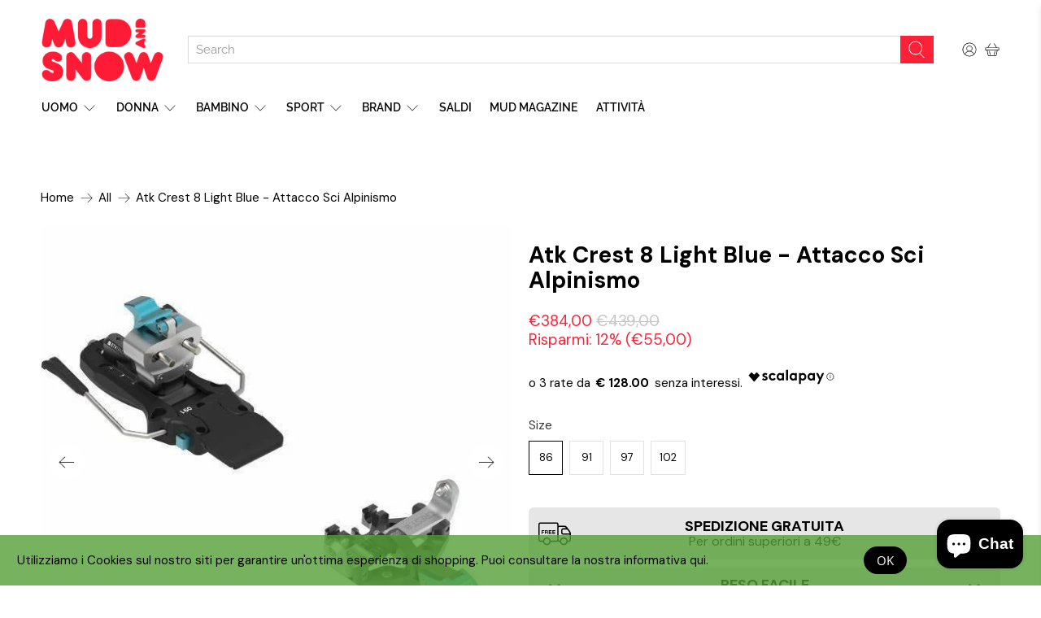

--- FILE ---
content_type: text/html; charset=utf-8
request_url: https://mudandsnow.com/products/atk-crest-8-75-97-mm-attacco-sci-alpinismo
body_size: 68525
content:


 <!doctype html>
<html lang="it">
<head> <!-- Google Tag Manager -->
<script>(function(w,d,s,l,i){w[l]=w[l]||[];w[l].push({'gtm.start':
new Date().getTime(),event:'gtm.js'});var f=d.getElementsByTagName(s)[0],
j=d.createElement(s),dl=l!='dataLayer'?'&l='+l:'';j.async=true;j.src=
'https://www.googletagmanager.com/gtm.js?id='+i+dl;f.parentNode.insertBefore(j,f);
})(window,document,'script','dataLayer','GTM-TBXMNFL');</script>
<!-- End Google Tag Manager --> <!-- Global site tag (gtag.js) - Google Ads: 969191090 -->
<script async src="https://www.googletagmanager.com/gtag/js?id=AW-969191090"></script>
<script>
  window.dataLayer = window.dataLayer || [];
  function gtag(){dataLayer.push(arguments);}
  gtag('js', new Date());

  gtag('config', 'AW-969191090');
</script>

<script>
window.KiwiSizing = window.KiwiSizing === undefined ? {} : window.KiwiSizing;
KiwiSizing.shop = "mudandsnow.myshopify.com";


KiwiSizing.data = {
  collections: "161339015226,236544655543,388378788092,165720195130,375712252156,160823115834,161416806458,404947796220,160822722618,398412349692",
  tags: "ATK,Attacchi,Bindings,nosale,saldi23,Sci Alpinismo,Unisex",
  product: "4479609962554",
  vendor: "ATK",
  type: "Ski mountaineering",
  title: "Atk Crest 8 Light Blue - Attacco Sci Alpinismo",
  images: ["\/\/mudandsnow.com\/cdn\/shop\/files\/AtkCrest8LightBlue.webp?v=1700296488","\/\/mudandsnow.com\/cdn\/shop\/products\/atk-crest-8_1.jpg?v=1700238637"],
  options: [{"name":"Size","position":1,"values":["75","86","91","97","102","108","120"]}],
  variants: [{"id":31672968642618,"title":"75","option1":"75","option2":null,"option3":null,"sku":"AK9W-SCIU0012","requires_shipping":true,"taxable":true,"featured_image":{"id":13958800572474,"product_id":4479609962554,"position":2,"created_at":"2020-06-03T23:42:53+02:00","updated_at":"2023-11-17T17:30:37+01:00","alt":"Atk Crest 8 75\/97 mm - Attacco Sci Alpinismo - Mud and Snow","width":593,"height":593,"src":"\/\/mudandsnow.com\/cdn\/shop\/products\/atk-crest-8_1.jpg?v=1700238637","variant_ids":[31672968642618,31672968675386,31672968708154,31672968740922,31672968773690,31672968806458,31672968839226]},"available":false,"name":"Atk Crest 8 Light Blue - Attacco Sci Alpinismo - 75","public_title":"75","options":["75"],"price":38400,"weight":1000,"compare_at_price":43900,"inventory_management":"shopify","barcode":"AK9W-SCIU0012\/75\/-","featured_media":{"alt":"Atk Crest 8 75\/97 mm - Attacco Sci Alpinismo - Mud and Snow","id":6132015956026,"position":2,"preview_image":{"aspect_ratio":1.0,"height":593,"width":593,"src":"\/\/mudandsnow.com\/cdn\/shop\/products\/atk-crest-8_1.jpg?v=1700238637"}},"requires_selling_plan":false,"selling_plan_allocations":[]},{"id":31672968675386,"title":"86","option1":"86","option2":null,"option3":null,"sku":"AK9W-SCIU0012","requires_shipping":true,"taxable":true,"featured_image":{"id":13958800572474,"product_id":4479609962554,"position":2,"created_at":"2020-06-03T23:42:53+02:00","updated_at":"2023-11-17T17:30:37+01:00","alt":"Atk Crest 8 75\/97 mm - Attacco Sci Alpinismo - Mud and Snow","width":593,"height":593,"src":"\/\/mudandsnow.com\/cdn\/shop\/products\/atk-crest-8_1.jpg?v=1700238637","variant_ids":[31672968642618,31672968675386,31672968708154,31672968740922,31672968773690,31672968806458,31672968839226]},"available":true,"name":"Atk Crest 8 Light Blue - Attacco Sci Alpinismo - 86","public_title":"86","options":["86"],"price":38400,"weight":1000,"compare_at_price":43900,"inventory_management":"shopify","barcode":"8051406191467","featured_media":{"alt":"Atk Crest 8 75\/97 mm - Attacco Sci Alpinismo - Mud and Snow","id":6132015956026,"position":2,"preview_image":{"aspect_ratio":1.0,"height":593,"width":593,"src":"\/\/mudandsnow.com\/cdn\/shop\/products\/atk-crest-8_1.jpg?v=1700238637"}},"requires_selling_plan":false,"selling_plan_allocations":[]},{"id":31672968708154,"title":"91","option1":"91","option2":null,"option3":null,"sku":"AK9W-SCIU0012","requires_shipping":true,"taxable":true,"featured_image":{"id":13958800572474,"product_id":4479609962554,"position":2,"created_at":"2020-06-03T23:42:53+02:00","updated_at":"2023-11-17T17:30:37+01:00","alt":"Atk Crest 8 75\/97 mm - Attacco Sci Alpinismo - Mud and Snow","width":593,"height":593,"src":"\/\/mudandsnow.com\/cdn\/shop\/products\/atk-crest-8_1.jpg?v=1700238637","variant_ids":[31672968642618,31672968675386,31672968708154,31672968740922,31672968773690,31672968806458,31672968839226]},"available":true,"name":"Atk Crest 8 Light Blue - Attacco Sci Alpinismo - 91","public_title":"91","options":["91"],"price":38400,"weight":1000,"compare_at_price":43900,"inventory_management":"shopify","barcode":"8051406191474","featured_media":{"alt":"Atk Crest 8 75\/97 mm - Attacco Sci Alpinismo - Mud and Snow","id":6132015956026,"position":2,"preview_image":{"aspect_ratio":1.0,"height":593,"width":593,"src":"\/\/mudandsnow.com\/cdn\/shop\/products\/atk-crest-8_1.jpg?v=1700238637"}},"requires_selling_plan":false,"selling_plan_allocations":[]},{"id":31672968740922,"title":"97","option1":"97","option2":null,"option3":null,"sku":"AK9W-SCIU0012","requires_shipping":true,"taxable":true,"featured_image":{"id":13958800572474,"product_id":4479609962554,"position":2,"created_at":"2020-06-03T23:42:53+02:00","updated_at":"2023-11-17T17:30:37+01:00","alt":"Atk Crest 8 75\/97 mm - Attacco Sci Alpinismo - Mud and Snow","width":593,"height":593,"src":"\/\/mudandsnow.com\/cdn\/shop\/products\/atk-crest-8_1.jpg?v=1700238637","variant_ids":[31672968642618,31672968675386,31672968708154,31672968740922,31672968773690,31672968806458,31672968839226]},"available":true,"name":"Atk Crest 8 Light Blue - Attacco Sci Alpinismo - 97","public_title":"97","options":["97"],"price":38400,"weight":1000,"compare_at_price":43900,"inventory_management":"shopify","barcode":"8051406191481","featured_media":{"alt":"Atk Crest 8 75\/97 mm - Attacco Sci Alpinismo - Mud and Snow","id":6132015956026,"position":2,"preview_image":{"aspect_ratio":1.0,"height":593,"width":593,"src":"\/\/mudandsnow.com\/cdn\/shop\/products\/atk-crest-8_1.jpg?v=1700238637"}},"requires_selling_plan":false,"selling_plan_allocations":[]},{"id":31672968773690,"title":"102","option1":"102","option2":null,"option3":null,"sku":"AK9W-SCIU0012","requires_shipping":true,"taxable":true,"featured_image":{"id":13958800572474,"product_id":4479609962554,"position":2,"created_at":"2020-06-03T23:42:53+02:00","updated_at":"2023-11-17T17:30:37+01:00","alt":"Atk Crest 8 75\/97 mm - Attacco Sci Alpinismo - Mud and Snow","width":593,"height":593,"src":"\/\/mudandsnow.com\/cdn\/shop\/products\/atk-crest-8_1.jpg?v=1700238637","variant_ids":[31672968642618,31672968675386,31672968708154,31672968740922,31672968773690,31672968806458,31672968839226]},"available":true,"name":"Atk Crest 8 Light Blue - Attacco Sci Alpinismo - 102","public_title":"102","options":["102"],"price":38400,"weight":1000,"compare_at_price":43900,"inventory_management":"shopify","barcode":"8051406191498","featured_media":{"alt":"Atk Crest 8 75\/97 mm - Attacco Sci Alpinismo - Mud and Snow","id":6132015956026,"position":2,"preview_image":{"aspect_ratio":1.0,"height":593,"width":593,"src":"\/\/mudandsnow.com\/cdn\/shop\/products\/atk-crest-8_1.jpg?v=1700238637"}},"requires_selling_plan":false,"selling_plan_allocations":[]},{"id":31672968806458,"title":"108","option1":"108","option2":null,"option3":null,"sku":"AK9W-SCIU0012","requires_shipping":true,"taxable":true,"featured_image":{"id":13958800572474,"product_id":4479609962554,"position":2,"created_at":"2020-06-03T23:42:53+02:00","updated_at":"2023-11-17T17:30:37+01:00","alt":"Atk Crest 8 75\/97 mm - Attacco Sci Alpinismo - Mud and Snow","width":593,"height":593,"src":"\/\/mudandsnow.com\/cdn\/shop\/products\/atk-crest-8_1.jpg?v=1700238637","variant_ids":[31672968642618,31672968675386,31672968708154,31672968740922,31672968773690,31672968806458,31672968839226]},"available":false,"name":"Atk Crest 8 Light Blue - Attacco Sci Alpinismo - 108","public_title":"108","options":["108"],"price":38400,"weight":1000,"compare_at_price":43900,"inventory_management":"shopify","barcode":"AK9W-SCIU0012\/108\/-","featured_media":{"alt":"Atk Crest 8 75\/97 mm - Attacco Sci Alpinismo - Mud and Snow","id":6132015956026,"position":2,"preview_image":{"aspect_ratio":1.0,"height":593,"width":593,"src":"\/\/mudandsnow.com\/cdn\/shop\/products\/atk-crest-8_1.jpg?v=1700238637"}},"requires_selling_plan":false,"selling_plan_allocations":[]},{"id":31672968839226,"title":"120","option1":"120","option2":null,"option3":null,"sku":"AK9W-SCIU0012","requires_shipping":true,"taxable":true,"featured_image":{"id":13958800572474,"product_id":4479609962554,"position":2,"created_at":"2020-06-03T23:42:53+02:00","updated_at":"2023-11-17T17:30:37+01:00","alt":"Atk Crest 8 75\/97 mm - Attacco Sci Alpinismo - Mud and Snow","width":593,"height":593,"src":"\/\/mudandsnow.com\/cdn\/shop\/products\/atk-crest-8_1.jpg?v=1700238637","variant_ids":[31672968642618,31672968675386,31672968708154,31672968740922,31672968773690,31672968806458,31672968839226]},"available":false,"name":"Atk Crest 8 Light Blue - Attacco Sci Alpinismo - 120","public_title":"120","options":["120"],"price":38400,"weight":1000,"compare_at_price":43900,"inventory_management":"shopify","barcode":"AK9W-SCIU0012\/120\/-","featured_media":{"alt":"Atk Crest 8 75\/97 mm - Attacco Sci Alpinismo - Mud and Snow","id":6132015956026,"position":2,"preview_image":{"aspect_ratio":1.0,"height":593,"width":593,"src":"\/\/mudandsnow.com\/cdn\/shop\/products\/atk-crest-8_1.jpg?v=1700238637"}},"requires_selling_plan":false,"selling_plan_allocations":[]}],
};

</script>
<!-- "snippets/booster-seo.liquid" was not rendered, the associated app was uninstalled --> <meta name="facebook-domain-verification" content="10249pgb8xi6rfftjzav6pfgxbb745" /> <meta name="google-site-verification" content="-pE7lc-X2xmzf1kyOD2zgIl3mI7EHbtE8U-0etmHHWs" /> <meta charset="utf-8"> <meta http-equiv="cleartype" content="on"> <meta name="robots" content="index,follow"> <meta name="viewport" content="width=device-width,initial-scale=1"> <meta name="theme-color" content="#ffffff"> <link rel="canonical" href="https://mudandsnow.com/products/atk-crest-8-75-97-mm-attacco-sci-alpinismo" /> <link rel="preconnect dns-prefetch" href="https://fonts.shopifycdn.com" /> <link rel="preconnect dns-prefetch" href="https://cdn.shopify.com" /> <link rel="preconnect dns-prefetch" href="https://v.shopify.com" /> <link rel="preconnect dns-prefetch" href="https://cdn.shopifycloud.com" /> <link rel="preconnect dns-prefetch" href="https://productreviews.shopifycdn.com" /> <link href="//mudandsnow.com/cdn/shop/t/22/assets/fancybox.css?v=30466120580444283401610093734" rel="stylesheet" type="text/css" media="all" /> <!-- Stylesheets for Flex "2.0.1" --> <link href="//mudandsnow.com/cdn/shop/t/22/assets/styles.scss.css?v=71231404546664704581767026522" rel="stylesheet" type="text/css" media="all" /> <script type="text/javascript" src="/services/javascripts/currencies.js" ></script> <script>
    

Shopify = window.Shopify || {};


window.theme = {
  info: {
    name: "Flex",
    version: "2.0.1"
  }
}


Currency = window.Currency || {};
Currency.show_multiple_currencies = false;
Currency.shop_currency = "EUR";
Currency.default_currency = "EUR";
Currency.display_format = "money_with_currency_format";
Currency.money_format = "€{{amount_with_comma_separator}} EUR";
Currency.money_format_no_currency = "€{{amount_with_comma_separator}}";
Currency.money_format_currency = "€{{amount_with_comma_separator}} EUR";
Currency.native_multi_currency = true;



Window.theme = {};
Window.theme.allCountryOptionTags = "\u003coption value=\"Italy\" data-provinces=\"[[\u0026quot;Agrigento\u0026quot;,\u0026quot;Agrigento\u0026quot;],[\u0026quot;Alessandria\u0026quot;,\u0026quot;Alessandria\u0026quot;],[\u0026quot;Ancona\u0026quot;,\u0026quot;Ancona\u0026quot;],[\u0026quot;Aosta\u0026quot;,\u0026quot;Valle d’Aosta\u0026quot;],[\u0026quot;Arezzo\u0026quot;,\u0026quot;Arezzo\u0026quot;],[\u0026quot;Ascoli Piceno\u0026quot;,\u0026quot;Ascoli Piceno\u0026quot;],[\u0026quot;Asti\u0026quot;,\u0026quot;Asti\u0026quot;],[\u0026quot;Avellino\u0026quot;,\u0026quot;Avellino\u0026quot;],[\u0026quot;Bari\u0026quot;,\u0026quot;Bari\u0026quot;],[\u0026quot;Barletta-Andria-Trani\u0026quot;,\u0026quot;Barletta-Andria-Trani\u0026quot;],[\u0026quot;Belluno\u0026quot;,\u0026quot;Belluno\u0026quot;],[\u0026quot;Benevento\u0026quot;,\u0026quot;Benevento\u0026quot;],[\u0026quot;Bergamo\u0026quot;,\u0026quot;Bergamo\u0026quot;],[\u0026quot;Biella\u0026quot;,\u0026quot;Biella\u0026quot;],[\u0026quot;Bologna\u0026quot;,\u0026quot;Bologna\u0026quot;],[\u0026quot;Bolzano\u0026quot;,\u0026quot;Bolzano\u0026quot;],[\u0026quot;Brescia\u0026quot;,\u0026quot;Brescia\u0026quot;],[\u0026quot;Brindisi\u0026quot;,\u0026quot;Brindisi\u0026quot;],[\u0026quot;Cagliari\u0026quot;,\u0026quot;Cagliari\u0026quot;],[\u0026quot;Caltanissetta\u0026quot;,\u0026quot;Caltanissetta\u0026quot;],[\u0026quot;Campobasso\u0026quot;,\u0026quot;Campobasso\u0026quot;],[\u0026quot;Carbonia-Iglesias\u0026quot;,\u0026quot;Carbonia-Iglesias\u0026quot;],[\u0026quot;Caserta\u0026quot;,\u0026quot;Caserta\u0026quot;],[\u0026quot;Catania\u0026quot;,\u0026quot;Catania\u0026quot;],[\u0026quot;Catanzaro\u0026quot;,\u0026quot;Catanzaro\u0026quot;],[\u0026quot;Chieti\u0026quot;,\u0026quot;Chieti\u0026quot;],[\u0026quot;Como\u0026quot;,\u0026quot;Como\u0026quot;],[\u0026quot;Cosenza\u0026quot;,\u0026quot;Cosenza\u0026quot;],[\u0026quot;Cremona\u0026quot;,\u0026quot;Cremona\u0026quot;],[\u0026quot;Crotone\u0026quot;,\u0026quot;Crotone\u0026quot;],[\u0026quot;Cuneo\u0026quot;,\u0026quot;Cuneo\u0026quot;],[\u0026quot;Enna\u0026quot;,\u0026quot;Enna\u0026quot;],[\u0026quot;Fermo\u0026quot;,\u0026quot;Fermo\u0026quot;],[\u0026quot;Ferrara\u0026quot;,\u0026quot;Ferrara\u0026quot;],[\u0026quot;Firenze\u0026quot;,\u0026quot;Firenze\u0026quot;],[\u0026quot;Foggia\u0026quot;,\u0026quot;Foggia\u0026quot;],[\u0026quot;Forlì-Cesena\u0026quot;,\u0026quot;Forlì-Cesena\u0026quot;],[\u0026quot;Frosinone\u0026quot;,\u0026quot;Frosinone\u0026quot;],[\u0026quot;Genova\u0026quot;,\u0026quot;Genova\u0026quot;],[\u0026quot;Gorizia\u0026quot;,\u0026quot;Gorizia\u0026quot;],[\u0026quot;Grosseto\u0026quot;,\u0026quot;Grosseto\u0026quot;],[\u0026quot;Imperia\u0026quot;,\u0026quot;Imperia\u0026quot;],[\u0026quot;Isernia\u0026quot;,\u0026quot;Isernia\u0026quot;],[\u0026quot;L\u0026#39;Aquila\u0026quot;,\u0026quot;L\u0026#39;Aquila\u0026quot;],[\u0026quot;La Spezia\u0026quot;,\u0026quot;La Spezia\u0026quot;],[\u0026quot;Latina\u0026quot;,\u0026quot;Latina\u0026quot;],[\u0026quot;Lecce\u0026quot;,\u0026quot;Lecce\u0026quot;],[\u0026quot;Lecco\u0026quot;,\u0026quot;Lecco\u0026quot;],[\u0026quot;Livorno\u0026quot;,\u0026quot;Livorno\u0026quot;],[\u0026quot;Lodi\u0026quot;,\u0026quot;Lodi\u0026quot;],[\u0026quot;Lucca\u0026quot;,\u0026quot;Lucca\u0026quot;],[\u0026quot;Macerata\u0026quot;,\u0026quot;Macerata\u0026quot;],[\u0026quot;Mantova\u0026quot;,\u0026quot;Mantova\u0026quot;],[\u0026quot;Massa-Carrara\u0026quot;,\u0026quot;Massa-Carrara\u0026quot;],[\u0026quot;Matera\u0026quot;,\u0026quot;Matera\u0026quot;],[\u0026quot;Medio Campidano\u0026quot;,\u0026quot;Medio Campidano\u0026quot;],[\u0026quot;Messina\u0026quot;,\u0026quot;Messina\u0026quot;],[\u0026quot;Milano\u0026quot;,\u0026quot;Milano\u0026quot;],[\u0026quot;Modena\u0026quot;,\u0026quot;Modena\u0026quot;],[\u0026quot;Monza e Brianza\u0026quot;,\u0026quot;Monza e Brianza\u0026quot;],[\u0026quot;Napoli\u0026quot;,\u0026quot;Napoli\u0026quot;],[\u0026quot;Novara\u0026quot;,\u0026quot;Novara\u0026quot;],[\u0026quot;Nuoro\u0026quot;,\u0026quot;Nuoro\u0026quot;],[\u0026quot;Ogliastra\u0026quot;,\u0026quot;Ogliastra\u0026quot;],[\u0026quot;Olbia-Tempio\u0026quot;,\u0026quot;Olbia-Tempio\u0026quot;],[\u0026quot;Oristano\u0026quot;,\u0026quot;Oristano\u0026quot;],[\u0026quot;Padova\u0026quot;,\u0026quot;Padova\u0026quot;],[\u0026quot;Palermo\u0026quot;,\u0026quot;Palermo\u0026quot;],[\u0026quot;Parma\u0026quot;,\u0026quot;Parma\u0026quot;],[\u0026quot;Pavia\u0026quot;,\u0026quot;Pavia\u0026quot;],[\u0026quot;Perugia\u0026quot;,\u0026quot;Perugia\u0026quot;],[\u0026quot;Pesaro e Urbino\u0026quot;,\u0026quot;Pesaro e Urbino\u0026quot;],[\u0026quot;Pescara\u0026quot;,\u0026quot;Pescara\u0026quot;],[\u0026quot;Piacenza\u0026quot;,\u0026quot;Piacenza\u0026quot;],[\u0026quot;Pisa\u0026quot;,\u0026quot;Pisa\u0026quot;],[\u0026quot;Pistoia\u0026quot;,\u0026quot;Pistoia\u0026quot;],[\u0026quot;Pordenone\u0026quot;,\u0026quot;Pordenone\u0026quot;],[\u0026quot;Potenza\u0026quot;,\u0026quot;Potenza\u0026quot;],[\u0026quot;Prato\u0026quot;,\u0026quot;Prato\u0026quot;],[\u0026quot;Ragusa\u0026quot;,\u0026quot;Ragusa\u0026quot;],[\u0026quot;Ravenna\u0026quot;,\u0026quot;Ravenna\u0026quot;],[\u0026quot;Reggio Calabria\u0026quot;,\u0026quot;Reggio Calabria\u0026quot;],[\u0026quot;Reggio Emilia\u0026quot;,\u0026quot;Reggio Emilia\u0026quot;],[\u0026quot;Rieti\u0026quot;,\u0026quot;Rieti\u0026quot;],[\u0026quot;Rimini\u0026quot;,\u0026quot;Rimini\u0026quot;],[\u0026quot;Roma\u0026quot;,\u0026quot;Roma\u0026quot;],[\u0026quot;Rovigo\u0026quot;,\u0026quot;Rovigo\u0026quot;],[\u0026quot;Salerno\u0026quot;,\u0026quot;Salerno\u0026quot;],[\u0026quot;Sassari\u0026quot;,\u0026quot;Sassari\u0026quot;],[\u0026quot;Savona\u0026quot;,\u0026quot;Savona\u0026quot;],[\u0026quot;Siena\u0026quot;,\u0026quot;Siena\u0026quot;],[\u0026quot;Siracusa\u0026quot;,\u0026quot;Siracusa\u0026quot;],[\u0026quot;Sondrio\u0026quot;,\u0026quot;Sondrio\u0026quot;],[\u0026quot;Taranto\u0026quot;,\u0026quot;Taranto\u0026quot;],[\u0026quot;Teramo\u0026quot;,\u0026quot;Teramo\u0026quot;],[\u0026quot;Terni\u0026quot;,\u0026quot;Terni\u0026quot;],[\u0026quot;Torino\u0026quot;,\u0026quot;Torino\u0026quot;],[\u0026quot;Trapani\u0026quot;,\u0026quot;Trapani\u0026quot;],[\u0026quot;Trento\u0026quot;,\u0026quot;Trento\u0026quot;],[\u0026quot;Treviso\u0026quot;,\u0026quot;Treviso\u0026quot;],[\u0026quot;Trieste\u0026quot;,\u0026quot;Trieste\u0026quot;],[\u0026quot;Udine\u0026quot;,\u0026quot;Udine\u0026quot;],[\u0026quot;Varese\u0026quot;,\u0026quot;Varese\u0026quot;],[\u0026quot;Venezia\u0026quot;,\u0026quot;Venezia\u0026quot;],[\u0026quot;Verbano-Cusio-Ossola\u0026quot;,\u0026quot;Verbano-Cusio-Ossola\u0026quot;],[\u0026quot;Vercelli\u0026quot;,\u0026quot;Vercelli\u0026quot;],[\u0026quot;Verona\u0026quot;,\u0026quot;Verona\u0026quot;],[\u0026quot;Vibo Valentia\u0026quot;,\u0026quot;Vibo Valentia\u0026quot;],[\u0026quot;Vicenza\u0026quot;,\u0026quot;Vicenza\u0026quot;],[\u0026quot;Viterbo\u0026quot;,\u0026quot;Viterbo\u0026quot;]]\"\u003eItalia\u003c\/option\u003e\n\u003coption value=\"France\" data-provinces=\"[]\"\u003eFrancia\u003c\/option\u003e\n\u003coption value=\"---\" data-provinces=\"[]\"\u003e---\u003c\/option\u003e\n\u003coption value=\"Afghanistan\" data-provinces=\"[]\"\u003eAfghanistan\u003c\/option\u003e\n\u003coption value=\"Albania\" data-provinces=\"[]\"\u003eAlbania\u003c\/option\u003e\n\u003coption value=\"Algeria\" data-provinces=\"[]\"\u003eAlgeria\u003c\/option\u003e\n\u003coption value=\"United States Minor Outlying Islands\" data-provinces=\"[]\"\u003eAltre isole americane del Pacifico\u003c\/option\u003e\n\u003coption value=\"Andorra\" data-provinces=\"[]\"\u003eAndorra\u003c\/option\u003e\n\u003coption value=\"Angola\" data-provinces=\"[]\"\u003eAngola\u003c\/option\u003e\n\u003coption value=\"Anguilla\" data-provinces=\"[]\"\u003eAnguilla\u003c\/option\u003e\n\u003coption value=\"Antigua And Barbuda\" data-provinces=\"[]\"\u003eAntigua e Barbuda\u003c\/option\u003e\n\u003coption value=\"Saudi Arabia\" data-provinces=\"[]\"\u003eArabia Saudita\u003c\/option\u003e\n\u003coption value=\"Argentina\" data-provinces=\"[[\u0026quot;Buenos Aires\u0026quot;,\u0026quot;provincia di Buenos Aires\u0026quot;],[\u0026quot;Catamarca\u0026quot;,\u0026quot;provincia di Catamarca\u0026quot;],[\u0026quot;Chaco\u0026quot;,\u0026quot;provincia del Chaco\u0026quot;],[\u0026quot;Chubut\u0026quot;,\u0026quot;provincia di Chubut\u0026quot;],[\u0026quot;Ciudad Autónoma de Buenos Aires\u0026quot;,\u0026quot;Città Autonoma di Buenos Aires\u0026quot;],[\u0026quot;Corrientes\u0026quot;,\u0026quot;provincia di Corrientes\u0026quot;],[\u0026quot;Córdoba\u0026quot;,\u0026quot;provincia di Córdoba\u0026quot;],[\u0026quot;Entre Ríos\u0026quot;,\u0026quot;provincia di Entre Ríos\u0026quot;],[\u0026quot;Formosa\u0026quot;,\u0026quot;provincia di Formosa\u0026quot;],[\u0026quot;Jujuy\u0026quot;,\u0026quot;provincia di Jujuy\u0026quot;],[\u0026quot;La Pampa\u0026quot;,\u0026quot;provincia di La Pampa\u0026quot;],[\u0026quot;La Rioja\u0026quot;,\u0026quot;provincia di La Rioja\u0026quot;],[\u0026quot;Mendoza\u0026quot;,\u0026quot;provincia di Mendoza\u0026quot;],[\u0026quot;Misiones\u0026quot;,\u0026quot;provincia di Misiones\u0026quot;],[\u0026quot;Neuquén\u0026quot;,\u0026quot;provincia di Neuquén\u0026quot;],[\u0026quot;Río Negro\u0026quot;,\u0026quot;provincia di Río Negro\u0026quot;],[\u0026quot;Salta\u0026quot;,\u0026quot;provincia di Salta\u0026quot;],[\u0026quot;San Juan\u0026quot;,\u0026quot;provincia di San Juan\u0026quot;],[\u0026quot;San Luis\u0026quot;,\u0026quot;provincia di San Luis\u0026quot;],[\u0026quot;Santa Cruz\u0026quot;,\u0026quot;provincia di Santa Cruz\u0026quot;],[\u0026quot;Santa Fe\u0026quot;,\u0026quot;provincia di Santa Fe\u0026quot;],[\u0026quot;Santiago Del Estero\u0026quot;,\u0026quot;provincia di Santiago del Estero\u0026quot;],[\u0026quot;Tierra Del Fuego\u0026quot;,\u0026quot;provincia di Terra del Fuoco, Antartide e Isole dell’Atlantico del Sud\u0026quot;],[\u0026quot;Tucumán\u0026quot;,\u0026quot;provincia di Tucumán\u0026quot;]]\"\u003eArgentina\u003c\/option\u003e\n\u003coption value=\"Armenia\" data-provinces=\"[]\"\u003eArmenia\u003c\/option\u003e\n\u003coption value=\"Aruba\" data-provinces=\"[]\"\u003eAruba\u003c\/option\u003e\n\u003coption value=\"Australia\" data-provinces=\"[[\u0026quot;Australian Capital Territory\u0026quot;,\u0026quot;Territorio della Capitale Australiana\u0026quot;],[\u0026quot;New South Wales\u0026quot;,\u0026quot;Nuovo Galles del Sud\u0026quot;],[\u0026quot;Northern Territory\u0026quot;,\u0026quot;Territorio del Nord\u0026quot;],[\u0026quot;Queensland\u0026quot;,\u0026quot;Queensland\u0026quot;],[\u0026quot;South Australia\u0026quot;,\u0026quot;Australia Meridionale\u0026quot;],[\u0026quot;Tasmania\u0026quot;,\u0026quot;Tasmania\u0026quot;],[\u0026quot;Victoria\u0026quot;,\u0026quot;Victoria\u0026quot;],[\u0026quot;Western Australia\u0026quot;,\u0026quot;Australia Occidentale\u0026quot;]]\"\u003eAustralia\u003c\/option\u003e\n\u003coption value=\"Austria\" data-provinces=\"[]\"\u003eAustria\u003c\/option\u003e\n\u003coption value=\"Azerbaijan\" data-provinces=\"[]\"\u003eAzerbaigian\u003c\/option\u003e\n\u003coption value=\"Bahamas\" data-provinces=\"[]\"\u003eBahamas\u003c\/option\u003e\n\u003coption value=\"Bahrain\" data-provinces=\"[]\"\u003eBahrein\u003c\/option\u003e\n\u003coption value=\"Bangladesh\" data-provinces=\"[]\"\u003eBangladesh\u003c\/option\u003e\n\u003coption value=\"Barbados\" data-provinces=\"[]\"\u003eBarbados\u003c\/option\u003e\n\u003coption value=\"Belgium\" data-provinces=\"[]\"\u003eBelgio\u003c\/option\u003e\n\u003coption value=\"Belize\" data-provinces=\"[]\"\u003eBelize\u003c\/option\u003e\n\u003coption value=\"Benin\" data-provinces=\"[]\"\u003eBenin\u003c\/option\u003e\n\u003coption value=\"Bermuda\" data-provinces=\"[]\"\u003eBermuda\u003c\/option\u003e\n\u003coption value=\"Bhutan\" data-provinces=\"[]\"\u003eBhutan\u003c\/option\u003e\n\u003coption value=\"Belarus\" data-provinces=\"[]\"\u003eBielorussia\u003c\/option\u003e\n\u003coption value=\"Bolivia\" data-provinces=\"[]\"\u003eBolivia\u003c\/option\u003e\n\u003coption value=\"Bosnia And Herzegovina\" data-provinces=\"[]\"\u003eBosnia ed Erzegovina\u003c\/option\u003e\n\u003coption value=\"Botswana\" data-provinces=\"[]\"\u003eBotswana\u003c\/option\u003e\n\u003coption value=\"Brazil\" data-provinces=\"[[\u0026quot;Acre\u0026quot;,\u0026quot;Acre\u0026quot;],[\u0026quot;Alagoas\u0026quot;,\u0026quot;Alagoas\u0026quot;],[\u0026quot;Amapá\u0026quot;,\u0026quot;Amapá\u0026quot;],[\u0026quot;Amazonas\u0026quot;,\u0026quot;Amazonas\u0026quot;],[\u0026quot;Bahia\u0026quot;,\u0026quot;Bahia\u0026quot;],[\u0026quot;Ceará\u0026quot;,\u0026quot;Ceará\u0026quot;],[\u0026quot;Distrito Federal\u0026quot;,\u0026quot;Distretto Federale\u0026quot;],[\u0026quot;Espírito Santo\u0026quot;,\u0026quot;Espírito Santo\u0026quot;],[\u0026quot;Goiás\u0026quot;,\u0026quot;Goiás\u0026quot;],[\u0026quot;Maranhão\u0026quot;,\u0026quot;Maranhão\u0026quot;],[\u0026quot;Mato Grosso\u0026quot;,\u0026quot;Mato Grosso\u0026quot;],[\u0026quot;Mato Grosso do Sul\u0026quot;,\u0026quot;Mato Grosso do Sul\u0026quot;],[\u0026quot;Minas Gerais\u0026quot;,\u0026quot;Minas Gerais\u0026quot;],[\u0026quot;Paraná\u0026quot;,\u0026quot;Paraná\u0026quot;],[\u0026quot;Paraíba\u0026quot;,\u0026quot;Paraíba\u0026quot;],[\u0026quot;Pará\u0026quot;,\u0026quot;Pará\u0026quot;],[\u0026quot;Pernambuco\u0026quot;,\u0026quot;Pernambuco\u0026quot;],[\u0026quot;Piauí\u0026quot;,\u0026quot;Piauí\u0026quot;],[\u0026quot;Rio Grande do Norte\u0026quot;,\u0026quot;Rio Grande do Norte\u0026quot;],[\u0026quot;Rio Grande do Sul\u0026quot;,\u0026quot;Rio Grande do Sul\u0026quot;],[\u0026quot;Rio de Janeiro\u0026quot;,\u0026quot;Rio de Janeiro\u0026quot;],[\u0026quot;Rondônia\u0026quot;,\u0026quot;Rondônia\u0026quot;],[\u0026quot;Roraima\u0026quot;,\u0026quot;Roraima\u0026quot;],[\u0026quot;Santa Catarina\u0026quot;,\u0026quot;Santa Catarina\u0026quot;],[\u0026quot;Sergipe\u0026quot;,\u0026quot;Sergipe\u0026quot;],[\u0026quot;São Paulo\u0026quot;,\u0026quot;San Paolo\u0026quot;],[\u0026quot;Tocantins\u0026quot;,\u0026quot;Tocantins\u0026quot;]]\"\u003eBrasile\u003c\/option\u003e\n\u003coption value=\"Brunei\" data-provinces=\"[]\"\u003eBrunei\u003c\/option\u003e\n\u003coption value=\"Bulgaria\" data-provinces=\"[]\"\u003eBulgaria\u003c\/option\u003e\n\u003coption value=\"Burkina Faso\" data-provinces=\"[]\"\u003eBurkina Faso\u003c\/option\u003e\n\u003coption value=\"Burundi\" data-provinces=\"[]\"\u003eBurundi\u003c\/option\u003e\n\u003coption value=\"Cambodia\" data-provinces=\"[]\"\u003eCambogia\u003c\/option\u003e\n\u003coption value=\"Republic of Cameroon\" data-provinces=\"[]\"\u003eCamerun\u003c\/option\u003e\n\u003coption value=\"Canada\" data-provinces=\"[[\u0026quot;Alberta\u0026quot;,\u0026quot;Alberta\u0026quot;],[\u0026quot;British Columbia\u0026quot;,\u0026quot;Columbia Britannica\u0026quot;],[\u0026quot;Manitoba\u0026quot;,\u0026quot;Manitoba\u0026quot;],[\u0026quot;New Brunswick\u0026quot;,\u0026quot;Nuovo Brunswick\u0026quot;],[\u0026quot;Newfoundland and Labrador\u0026quot;,\u0026quot;Terranova e Labrador\u0026quot;],[\u0026quot;Northwest Territories\u0026quot;,\u0026quot;Territori del Nord-Ovest\u0026quot;],[\u0026quot;Nova Scotia\u0026quot;,\u0026quot;Nuova Scozia\u0026quot;],[\u0026quot;Nunavut\u0026quot;,\u0026quot;Nunavut\u0026quot;],[\u0026quot;Ontario\u0026quot;,\u0026quot;Ontario\u0026quot;],[\u0026quot;Prince Edward Island\u0026quot;,\u0026quot;Isola del Principe Edoardo\u0026quot;],[\u0026quot;Quebec\u0026quot;,\u0026quot;Québec\u0026quot;],[\u0026quot;Saskatchewan\u0026quot;,\u0026quot;Saskatchewan\u0026quot;],[\u0026quot;Yukon\u0026quot;,\u0026quot;Yukon\u0026quot;]]\"\u003eCanada\u003c\/option\u003e\n\u003coption value=\"Cape Verde\" data-provinces=\"[]\"\u003eCapo Verde\u003c\/option\u003e\n\u003coption value=\"Caribbean Netherlands\" data-provinces=\"[]\"\u003eCaraibi olandesi\u003c\/option\u003e\n\u003coption value=\"Czech Republic\" data-provinces=\"[]\"\u003eCechia\u003c\/option\u003e\n\u003coption value=\"Chad\" data-provinces=\"[]\"\u003eCiad\u003c\/option\u003e\n\u003coption value=\"Chile\" data-provinces=\"[[\u0026quot;Antofagasta\u0026quot;,\u0026quot;regione di Antofagasta\u0026quot;],[\u0026quot;Araucanía\u0026quot;,\u0026quot;regione dell’Araucanía\u0026quot;],[\u0026quot;Arica and Parinacota\u0026quot;,\u0026quot;regione di Arica e Parinacota\u0026quot;],[\u0026quot;Atacama\u0026quot;,\u0026quot;regione di Atacama\u0026quot;],[\u0026quot;Aysén\u0026quot;,\u0026quot;regione di Aysén\u0026quot;],[\u0026quot;Biobío\u0026quot;,\u0026quot;regione del Bío Bío\u0026quot;],[\u0026quot;Coquimbo\u0026quot;,\u0026quot;regione di Coquimbo\u0026quot;],[\u0026quot;Los Lagos\u0026quot;,\u0026quot;regione di Los Lagos\u0026quot;],[\u0026quot;Los Ríos\u0026quot;,\u0026quot;regione di Los Ríos\u0026quot;],[\u0026quot;Magallanes\u0026quot;,\u0026quot;regione di Magellano e dell’Antartide Cilena\u0026quot;],[\u0026quot;Maule\u0026quot;,\u0026quot;regione del Maule\u0026quot;],[\u0026quot;O\u0026#39;Higgins\u0026quot;,\u0026quot;regione del Libertador General Bernardo O’Higgins\u0026quot;],[\u0026quot;Santiago\u0026quot;,\u0026quot;regione Metropolitana di Santiago\u0026quot;],[\u0026quot;Tarapacá\u0026quot;,\u0026quot;regione di Tarapacá\u0026quot;],[\u0026quot;Valparaíso\u0026quot;,\u0026quot;regione di Valparaíso\u0026quot;],[\u0026quot;Ñuble\u0026quot;,\u0026quot;Regione di Ñuble\u0026quot;]]\"\u003eCile\u003c\/option\u003e\n\u003coption value=\"China\" data-provinces=\"[[\u0026quot;Anhui\u0026quot;,\u0026quot;Anhui\u0026quot;],[\u0026quot;Beijing\u0026quot;,\u0026quot;Pechino\u0026quot;],[\u0026quot;Chongqing\u0026quot;,\u0026quot;Chongqing\u0026quot;],[\u0026quot;Fujian\u0026quot;,\u0026quot;Fujian\u0026quot;],[\u0026quot;Gansu\u0026quot;,\u0026quot;Gansu\u0026quot;],[\u0026quot;Guangdong\u0026quot;,\u0026quot;Guangdong\u0026quot;],[\u0026quot;Guangxi\u0026quot;,\u0026quot;Guangxi\u0026quot;],[\u0026quot;Guizhou\u0026quot;,\u0026quot;Guizhou\u0026quot;],[\u0026quot;Hainan\u0026quot;,\u0026quot;Hainan\u0026quot;],[\u0026quot;Hebei\u0026quot;,\u0026quot;Hebei\u0026quot;],[\u0026quot;Heilongjiang\u0026quot;,\u0026quot;Heilongjiang\u0026quot;],[\u0026quot;Henan\u0026quot;,\u0026quot;Henan\u0026quot;],[\u0026quot;Hubei\u0026quot;,\u0026quot;Hubei\u0026quot;],[\u0026quot;Hunan\u0026quot;,\u0026quot;Hunan\u0026quot;],[\u0026quot;Inner Mongolia\u0026quot;,\u0026quot;Mongolia Interna\u0026quot;],[\u0026quot;Jiangsu\u0026quot;,\u0026quot;Jiangsu\u0026quot;],[\u0026quot;Jiangxi\u0026quot;,\u0026quot;Jiangxi\u0026quot;],[\u0026quot;Jilin\u0026quot;,\u0026quot;Jilin\u0026quot;],[\u0026quot;Liaoning\u0026quot;,\u0026quot;Liaoning\u0026quot;],[\u0026quot;Ningxia\u0026quot;,\u0026quot;Ningsia\u0026quot;],[\u0026quot;Qinghai\u0026quot;,\u0026quot;Qinghai\u0026quot;],[\u0026quot;Shaanxi\u0026quot;,\u0026quot;Shaanxi\u0026quot;],[\u0026quot;Shandong\u0026quot;,\u0026quot;Shandong\u0026quot;],[\u0026quot;Shanghai\u0026quot;,\u0026quot;Shanghai\u0026quot;],[\u0026quot;Shanxi\u0026quot;,\u0026quot;Shanxi\u0026quot;],[\u0026quot;Sichuan\u0026quot;,\u0026quot;Sichuan\u0026quot;],[\u0026quot;Tianjin\u0026quot;,\u0026quot;Tientsin\u0026quot;],[\u0026quot;Xinjiang\u0026quot;,\u0026quot;Sinkiang\u0026quot;],[\u0026quot;Xizang\u0026quot;,\u0026quot;regione autonoma del Tibet\u0026quot;],[\u0026quot;Yunnan\u0026quot;,\u0026quot;Yunnan\u0026quot;],[\u0026quot;Zhejiang\u0026quot;,\u0026quot;Zhejiang\u0026quot;]]\"\u003eCina\u003c\/option\u003e\n\u003coption value=\"Cyprus\" data-provinces=\"[]\"\u003eCipro\u003c\/option\u003e\n\u003coption value=\"Holy See (Vatican City State)\" data-provinces=\"[]\"\u003eCittà del Vaticano\u003c\/option\u003e\n\u003coption value=\"Colombia\" data-provinces=\"[[\u0026quot;Amazonas\u0026quot;,\u0026quot;dipartimento di Amazonas\u0026quot;],[\u0026quot;Antioquia\u0026quot;,\u0026quot;dipartimento di Antioquia\u0026quot;],[\u0026quot;Arauca\u0026quot;,\u0026quot;dipartimento di Arauca\u0026quot;],[\u0026quot;Atlántico\u0026quot;,\u0026quot;dipartimento dell’Atlantico\u0026quot;],[\u0026quot;Bogotá, D.C.\u0026quot;,\u0026quot;Bogotá, DC\u0026quot;],[\u0026quot;Bolívar\u0026quot;,\u0026quot;dipartimento di Bolívar\u0026quot;],[\u0026quot;Boyacá\u0026quot;,\u0026quot;dipartimento di Boyacá\u0026quot;],[\u0026quot;Caldas\u0026quot;,\u0026quot;dipartimento di Caldas\u0026quot;],[\u0026quot;Caquetá\u0026quot;,\u0026quot;dipartimento di Caquetá\u0026quot;],[\u0026quot;Casanare\u0026quot;,\u0026quot;dipartimento di Casanare\u0026quot;],[\u0026quot;Cauca\u0026quot;,\u0026quot;dipartimento di Cauca\u0026quot;],[\u0026quot;Cesar\u0026quot;,\u0026quot;dipartimento di Cesar\u0026quot;],[\u0026quot;Chocó\u0026quot;,\u0026quot;dipartimento di Chocó\u0026quot;],[\u0026quot;Cundinamarca\u0026quot;,\u0026quot;dipartimento di Cundinamarca\u0026quot;],[\u0026quot;Córdoba\u0026quot;,\u0026quot;Córdoba\u0026quot;],[\u0026quot;Guainía\u0026quot;,\u0026quot;dipartimento di Guainía\u0026quot;],[\u0026quot;Guaviare\u0026quot;,\u0026quot;dipartimento di Guaviare\u0026quot;],[\u0026quot;Huila\u0026quot;,\u0026quot;dipartimento di Huila\u0026quot;],[\u0026quot;La Guajira\u0026quot;,\u0026quot;dipartimento di La Guajira\u0026quot;],[\u0026quot;Magdalena\u0026quot;,\u0026quot;dipartimento di Magdalena\u0026quot;],[\u0026quot;Meta\u0026quot;,\u0026quot;dipartimento di Meta\u0026quot;],[\u0026quot;Nariño\u0026quot;,\u0026quot;dipartimento di Nariño\u0026quot;],[\u0026quot;Norte de Santander\u0026quot;,\u0026quot;dipartimento di Norte de Santander\u0026quot;],[\u0026quot;Putumayo\u0026quot;,\u0026quot;dipartimento di Putumayo\u0026quot;],[\u0026quot;Quindío\u0026quot;,\u0026quot;dipartimento di Quindío\u0026quot;],[\u0026quot;Risaralda\u0026quot;,\u0026quot;dipartimento di Risaralda\u0026quot;],[\u0026quot;San Andrés, Providencia y Santa Catalina\u0026quot;,\u0026quot;dipartimento dell’Arcipelago di San Andrés, Providencia e Santa Catalina\u0026quot;],[\u0026quot;Santander\u0026quot;,\u0026quot;dipartimento di Santander\u0026quot;],[\u0026quot;Sucre\u0026quot;,\u0026quot;dipartimento di Sucre\u0026quot;],[\u0026quot;Tolima\u0026quot;,\u0026quot;dipartimento di Tolima\u0026quot;],[\u0026quot;Valle del Cauca\u0026quot;,\u0026quot;dipartimento di Valle del Cauca\u0026quot;],[\u0026quot;Vaupés\u0026quot;,\u0026quot;dipartimento di Vaupés\u0026quot;],[\u0026quot;Vichada\u0026quot;,\u0026quot;dipartimento di Vichada\u0026quot;]]\"\u003eColombia\u003c\/option\u003e\n\u003coption value=\"Comoros\" data-provinces=\"[]\"\u003eComore\u003c\/option\u003e\n\u003coption value=\"Congo, The Democratic Republic Of The\" data-provinces=\"[]\"\u003eCongo - Kinshasa\u003c\/option\u003e\n\u003coption value=\"Congo\" data-provinces=\"[]\"\u003eCongo-Brazzaville\u003c\/option\u003e\n\u003coption value=\"South Korea\" data-provinces=\"[[\u0026quot;Busan\u0026quot;,\u0026quot;Pusan\u0026quot;],[\u0026quot;Chungbuk\u0026quot;,\u0026quot;Nord Chungcheong\u0026quot;],[\u0026quot;Chungnam\u0026quot;,\u0026quot;Sud Chungcheong\u0026quot;],[\u0026quot;Daegu\u0026quot;,\u0026quot;Taegu\u0026quot;],[\u0026quot;Daejeon\u0026quot;,\u0026quot;Daejeon\u0026quot;],[\u0026quot;Gangwon\u0026quot;,\u0026quot;Gangwon\u0026quot;],[\u0026quot;Gwangju\u0026quot;,\u0026quot;Gwangju\u0026quot;],[\u0026quot;Gyeongbuk\u0026quot;,\u0026quot;Nord Gyeongsang\u0026quot;],[\u0026quot;Gyeonggi\u0026quot;,\u0026quot;Gyeonggi\u0026quot;],[\u0026quot;Gyeongnam\u0026quot;,\u0026quot;Sud Gyeongsang\u0026quot;],[\u0026quot;Incheon\u0026quot;,\u0026quot;Incheon\u0026quot;],[\u0026quot;Jeju\u0026quot;,\u0026quot;Jeju-do\u0026quot;],[\u0026quot;Jeonbuk\u0026quot;,\u0026quot;Nord Jeolla\u0026quot;],[\u0026quot;Jeonnam\u0026quot;,\u0026quot;Sud Jeolla\u0026quot;],[\u0026quot;Sejong\u0026quot;,\u0026quot;Città di Sejong\u0026quot;],[\u0026quot;Seoul\u0026quot;,\u0026quot;Seul\u0026quot;],[\u0026quot;Ulsan\u0026quot;,\u0026quot;Ulsan\u0026quot;]]\"\u003eCorea del Sud\u003c\/option\u003e\n\u003coption value=\"Costa Rica\" data-provinces=\"[[\u0026quot;Alajuela\u0026quot;,\u0026quot;provincia di Alajuela\u0026quot;],[\u0026quot;Cartago\u0026quot;,\u0026quot;provincia di Cartago\u0026quot;],[\u0026quot;Guanacaste\u0026quot;,\u0026quot;provincia di Guanacaste\u0026quot;],[\u0026quot;Heredia\u0026quot;,\u0026quot;provincia di Heredia\u0026quot;],[\u0026quot;Limón\u0026quot;,\u0026quot;provincia di Limón\u0026quot;],[\u0026quot;Puntarenas\u0026quot;,\u0026quot;provincia di Puntarenas\u0026quot;],[\u0026quot;San José\u0026quot;,\u0026quot;provincia di San José\u0026quot;]]\"\u003eCosta Rica\u003c\/option\u003e\n\u003coption value=\"Côte d'Ivoire\" data-provinces=\"[]\"\u003eCosta d’Avorio\u003c\/option\u003e\n\u003coption value=\"Croatia\" data-provinces=\"[]\"\u003eCroazia\u003c\/option\u003e\n\u003coption value=\"Curaçao\" data-provinces=\"[]\"\u003eCuraçao\u003c\/option\u003e\n\u003coption value=\"Denmark\" data-provinces=\"[]\"\u003eDanimarca\u003c\/option\u003e\n\u003coption value=\"Dominica\" data-provinces=\"[]\"\u003eDominica\u003c\/option\u003e\n\u003coption value=\"Ecuador\" data-provinces=\"[]\"\u003eEcuador\u003c\/option\u003e\n\u003coption value=\"Egypt\" data-provinces=\"[[\u0026quot;6th of October\u0026quot;,\u0026quot;6 ottobre\u0026quot;],[\u0026quot;Al Sharqia\u0026quot;,\u0026quot;Governatorato di Sharqiyya\u0026quot;],[\u0026quot;Alexandria\u0026quot;,\u0026quot;Governatorato di Alessandria\u0026quot;],[\u0026quot;Aswan\u0026quot;,\u0026quot;Governatorato di Assuan\u0026quot;],[\u0026quot;Asyut\u0026quot;,\u0026quot;Governatorato di Asyut\u0026quot;],[\u0026quot;Beheira\u0026quot;,\u0026quot;Governatorato di Buhayra\u0026quot;],[\u0026quot;Beni Suef\u0026quot;,\u0026quot;Governatorato di Beni Suef\u0026quot;],[\u0026quot;Cairo\u0026quot;,\u0026quot;Governatorato del Cairo\u0026quot;],[\u0026quot;Dakahlia\u0026quot;,\u0026quot;Governatorato di Daqahliyya\u0026quot;],[\u0026quot;Damietta\u0026quot;,\u0026quot;Governatorato di Damietta\u0026quot;],[\u0026quot;Faiyum\u0026quot;,\u0026quot;Governatorato di Faiyum\u0026quot;],[\u0026quot;Gharbia\u0026quot;,\u0026quot;Governatorato di Gharbiyya\u0026quot;],[\u0026quot;Giza\u0026quot;,\u0026quot;Governatorato di Giza\u0026quot;],[\u0026quot;Helwan\u0026quot;,\u0026quot;Helwan\u0026quot;],[\u0026quot;Ismailia\u0026quot;,\u0026quot;Governatorato di Ismailia\u0026quot;],[\u0026quot;Kafr el-Sheikh\u0026quot;,\u0026quot;Governatorato di Kafr el-Sheikh\u0026quot;],[\u0026quot;Luxor\u0026quot;,\u0026quot;Governatorato di Luxor\u0026quot;],[\u0026quot;Matrouh\u0026quot;,\u0026quot;Governatorato di Matruh\u0026quot;],[\u0026quot;Minya\u0026quot;,\u0026quot;Governatorato di Minya\u0026quot;],[\u0026quot;Monufia\u0026quot;,\u0026quot;Governatorato di al-Manufiyya\u0026quot;],[\u0026quot;New Valley\u0026quot;,\u0026quot;Governatorato di Wadi al-Jadid\u0026quot;],[\u0026quot;North Sinai\u0026quot;,\u0026quot;Governatorato del Sinai del Nord\u0026quot;],[\u0026quot;Port Said\u0026quot;,\u0026quot;Governatorato di Porto Said\u0026quot;],[\u0026quot;Qalyubia\u0026quot;,\u0026quot;Governatorato di al-Qalyūbiyya\u0026quot;],[\u0026quot;Qena\u0026quot;,\u0026quot;Governatorato di Qena\u0026quot;],[\u0026quot;Red Sea\u0026quot;,\u0026quot;Governatorato del Mar Rosso\u0026quot;],[\u0026quot;Sohag\u0026quot;,\u0026quot;Governatorato di Sohag\u0026quot;],[\u0026quot;South Sinai\u0026quot;,\u0026quot;Governatorato del Sinai del Sud\u0026quot;],[\u0026quot;Suez\u0026quot;,\u0026quot;Governatorato di Suez\u0026quot;]]\"\u003eEgitto\u003c\/option\u003e\n\u003coption value=\"El Salvador\" data-provinces=\"[[\u0026quot;Ahuachapán\u0026quot;,\u0026quot;Ahuachapán\u0026quot;],[\u0026quot;Cabañas\u0026quot;,\u0026quot;Cabañas\u0026quot;],[\u0026quot;Chalatenango\u0026quot;,\u0026quot;Chalatenango\u0026quot;],[\u0026quot;Cuscatlán\u0026quot;,\u0026quot;Cuscatlán\u0026quot;],[\u0026quot;La Libertad\u0026quot;,\u0026quot;La Libertad\u0026quot;],[\u0026quot;La Paz\u0026quot;,\u0026quot;La Paz\u0026quot;],[\u0026quot;La Unión\u0026quot;,\u0026quot;La Unión\u0026quot;],[\u0026quot;Morazán\u0026quot;,\u0026quot;Morazán\u0026quot;],[\u0026quot;San Miguel\u0026quot;,\u0026quot;San Miguel\u0026quot;],[\u0026quot;San Salvador\u0026quot;,\u0026quot;San Salvador\u0026quot;],[\u0026quot;San Vicente\u0026quot;,\u0026quot;San Vicente\u0026quot;],[\u0026quot;Santa Ana\u0026quot;,\u0026quot;Santa Ana\u0026quot;],[\u0026quot;Sonsonate\u0026quot;,\u0026quot;Sonsonate\u0026quot;],[\u0026quot;Usulután\u0026quot;,\u0026quot;Usulután\u0026quot;]]\"\u003eEl Salvador\u003c\/option\u003e\n\u003coption value=\"United Arab Emirates\" data-provinces=\"[[\u0026quot;Abu Dhabi\u0026quot;,\u0026quot;Abu Dhabi\u0026quot;],[\u0026quot;Ajman\u0026quot;,\u0026quot;Ajman\u0026quot;],[\u0026quot;Dubai\u0026quot;,\u0026quot;Dubai\u0026quot;],[\u0026quot;Fujairah\u0026quot;,\u0026quot;Fujaira\u0026quot;],[\u0026quot;Ras al-Khaimah\u0026quot;,\u0026quot;Ras al-Khaima\u0026quot;],[\u0026quot;Sharjah\u0026quot;,\u0026quot;Sharja\u0026quot;],[\u0026quot;Umm al-Quwain\u0026quot;,\u0026quot;Umm al-Qaywayn\u0026quot;]]\"\u003eEmirati Arabi Uniti\u003c\/option\u003e\n\u003coption value=\"Eritrea\" data-provinces=\"[]\"\u003eEritrea\u003c\/option\u003e\n\u003coption value=\"Estonia\" data-provinces=\"[]\"\u003eEstonia\u003c\/option\u003e\n\u003coption value=\"Ethiopia\" data-provinces=\"[]\"\u003eEtiopia\u003c\/option\u003e\n\u003coption value=\"Fiji\" data-provinces=\"[]\"\u003eFigi\u003c\/option\u003e\n\u003coption value=\"Philippines\" data-provinces=\"[[\u0026quot;Abra\u0026quot;,\u0026quot;Provincia di Abra\u0026quot;],[\u0026quot;Agusan del Norte\u0026quot;,\u0026quot;Provincia di Agusan del Norte\u0026quot;],[\u0026quot;Agusan del Sur\u0026quot;,\u0026quot;Provincia di Agusan del Sur\u0026quot;],[\u0026quot;Aklan\u0026quot;,\u0026quot;Provincia di Aklan\u0026quot;],[\u0026quot;Albay\u0026quot;,\u0026quot;Provincia di Albay\u0026quot;],[\u0026quot;Antique\u0026quot;,\u0026quot;Provincia di Antique\u0026quot;],[\u0026quot;Apayao\u0026quot;,\u0026quot;Provincia di Apayao\u0026quot;],[\u0026quot;Aurora\u0026quot;,\u0026quot;Provincia di Aurora\u0026quot;],[\u0026quot;Basilan\u0026quot;,\u0026quot;Provincia di Basilan\u0026quot;],[\u0026quot;Bataan\u0026quot;,\u0026quot;Provincia di Bataan\u0026quot;],[\u0026quot;Batanes\u0026quot;,\u0026quot;Provincia di Batanes\u0026quot;],[\u0026quot;Batangas\u0026quot;,\u0026quot;Provincia di Batangas\u0026quot;],[\u0026quot;Benguet\u0026quot;,\u0026quot;provincia di Benguet\u0026quot;],[\u0026quot;Biliran\u0026quot;,\u0026quot;Provincia di Biliran\u0026quot;],[\u0026quot;Bohol\u0026quot;,\u0026quot;Provincia di Bohol\u0026quot;],[\u0026quot;Bukidnon\u0026quot;,\u0026quot;Provincia di Bukidnon\u0026quot;],[\u0026quot;Bulacan\u0026quot;,\u0026quot;provincia di Bulacan\u0026quot;],[\u0026quot;Cagayan\u0026quot;,\u0026quot;Provincia di Cagayan\u0026quot;],[\u0026quot;Camarines Norte\u0026quot;,\u0026quot;Provincia di Camarines Norte\u0026quot;],[\u0026quot;Camarines Sur\u0026quot;,\u0026quot;Provincia di Camarines Sur\u0026quot;],[\u0026quot;Camiguin\u0026quot;,\u0026quot;Provincia di Camiguin\u0026quot;],[\u0026quot;Capiz\u0026quot;,\u0026quot;Provincia di Capiz\u0026quot;],[\u0026quot;Catanduanes\u0026quot;,\u0026quot;Provincia di Catanduanes\u0026quot;],[\u0026quot;Cavite\u0026quot;,\u0026quot;Provincia di Cavite\u0026quot;],[\u0026quot;Cebu\u0026quot;,\u0026quot;Provincia di Cebu\u0026quot;],[\u0026quot;Cotabato\u0026quot;,\u0026quot;Provincia di Cotabato\u0026quot;],[\u0026quot;Davao Occidental\u0026quot;,\u0026quot;Davao Occidental\u0026quot;],[\u0026quot;Davao Oriental\u0026quot;,\u0026quot;Provincia di Davao Oriental\u0026quot;],[\u0026quot;Davao de Oro\u0026quot;,\u0026quot;Provincia di Compostela Valley\u0026quot;],[\u0026quot;Davao del Norte\u0026quot;,\u0026quot;Provincia di Davao del Norte\u0026quot;],[\u0026quot;Davao del Sur\u0026quot;,\u0026quot;Provincia di Davao del Sur\u0026quot;],[\u0026quot;Dinagat Islands\u0026quot;,\u0026quot;Provincia di Dinagat Islands\u0026quot;],[\u0026quot;Eastern Samar\u0026quot;,\u0026quot;Provincia di Eastern Samar\u0026quot;],[\u0026quot;Guimaras\u0026quot;,\u0026quot;Provincia di Guimaras\u0026quot;],[\u0026quot;Ifugao\u0026quot;,\u0026quot;Provincia di Ifugao\u0026quot;],[\u0026quot;Ilocos Norte\u0026quot;,\u0026quot;Provincia di Ilocos Norte\u0026quot;],[\u0026quot;Ilocos Sur\u0026quot;,\u0026quot;Provincia di Ilocos Sur\u0026quot;],[\u0026quot;Iloilo\u0026quot;,\u0026quot;Provincia di Iloilo\u0026quot;],[\u0026quot;Isabela\u0026quot;,\u0026quot;Provincia di Isabela\u0026quot;],[\u0026quot;Kalinga\u0026quot;,\u0026quot;Provincia di Kalinga\u0026quot;],[\u0026quot;La Union\u0026quot;,\u0026quot;Provincia di La Union\u0026quot;],[\u0026quot;Laguna\u0026quot;,\u0026quot;Provincia di Laguna\u0026quot;],[\u0026quot;Lanao del Norte\u0026quot;,\u0026quot;Provincia di Lanao del Norte\u0026quot;],[\u0026quot;Lanao del Sur\u0026quot;,\u0026quot;Provincia di Lanao del Sur\u0026quot;],[\u0026quot;Leyte\u0026quot;,\u0026quot;Provincia di Leyte\u0026quot;],[\u0026quot;Maguindanao\u0026quot;,\u0026quot;Provincia di Maguindanao\u0026quot;],[\u0026quot;Marinduque\u0026quot;,\u0026quot;Provincia di Marinduque\u0026quot;],[\u0026quot;Masbate\u0026quot;,\u0026quot;Provincia di Masbate\u0026quot;],[\u0026quot;Metro Manila\u0026quot;,\u0026quot;Regione Capitale Nazionale\u0026quot;],[\u0026quot;Misamis Occidental\u0026quot;,\u0026quot;Provincia di Misamis Occidental\u0026quot;],[\u0026quot;Misamis Oriental\u0026quot;,\u0026quot;Provincia di Misamis Oriental\u0026quot;],[\u0026quot;Mountain Province\u0026quot;,\u0026quot;Mountain Province\u0026quot;],[\u0026quot;Negros Occidental\u0026quot;,\u0026quot;Provincia di Negros Occidental\u0026quot;],[\u0026quot;Negros Oriental\u0026quot;,\u0026quot;Provincia di Negros Oriental\u0026quot;],[\u0026quot;Northern Samar\u0026quot;,\u0026quot;Provincia di Northern Samar\u0026quot;],[\u0026quot;Nueva Ecija\u0026quot;,\u0026quot;Provincia di Nueva Ecija\u0026quot;],[\u0026quot;Nueva Vizcaya\u0026quot;,\u0026quot;Provincia di Nueva Vizcaya\u0026quot;],[\u0026quot;Occidental Mindoro\u0026quot;,\u0026quot;Provincia di Occidental Mindoro\u0026quot;],[\u0026quot;Oriental Mindoro\u0026quot;,\u0026quot;Provincia di Oriental Mindoro\u0026quot;],[\u0026quot;Palawan\u0026quot;,\u0026quot;Provincia di Palawan\u0026quot;],[\u0026quot;Pampanga\u0026quot;,\u0026quot;Provincia di Pampanga\u0026quot;],[\u0026quot;Pangasinan\u0026quot;,\u0026quot;Provincia di Pangasinan\u0026quot;],[\u0026quot;Quezon\u0026quot;,\u0026quot;Provincia di Quezon\u0026quot;],[\u0026quot;Quirino\u0026quot;,\u0026quot;Provincia di Quirino\u0026quot;],[\u0026quot;Rizal\u0026quot;,\u0026quot;Provincia di Rizal\u0026quot;],[\u0026quot;Romblon\u0026quot;,\u0026quot;Provincia di Romblon\u0026quot;],[\u0026quot;Samar\u0026quot;,\u0026quot;Provincia di Samar\u0026quot;],[\u0026quot;Sarangani\u0026quot;,\u0026quot;Provincia di Sarangani\u0026quot;],[\u0026quot;Siquijor\u0026quot;,\u0026quot;Provincia di Siquijor\u0026quot;],[\u0026quot;Sorsogon\u0026quot;,\u0026quot;Provincia di Sorsogon\u0026quot;],[\u0026quot;South Cotabato\u0026quot;,\u0026quot;Provincia di South Cotabato\u0026quot;],[\u0026quot;Southern Leyte\u0026quot;,\u0026quot;Provincia di Southern Leyte\u0026quot;],[\u0026quot;Sultan Kudarat\u0026quot;,\u0026quot;Provincia di Sultan Kudarat\u0026quot;],[\u0026quot;Sulu\u0026quot;,\u0026quot;Provincia di Sulu\u0026quot;],[\u0026quot;Surigao del Norte\u0026quot;,\u0026quot;Provincia di Surigao del Norte\u0026quot;],[\u0026quot;Surigao del Sur\u0026quot;,\u0026quot;Provincia di Surigao del Sur\u0026quot;],[\u0026quot;Tarlac\u0026quot;,\u0026quot;Provincia di Tarlac\u0026quot;],[\u0026quot;Tawi-Tawi\u0026quot;,\u0026quot;Provincia di Tawi-Tawi\u0026quot;],[\u0026quot;Zambales\u0026quot;,\u0026quot;Provincia di Zambales\u0026quot;],[\u0026quot;Zamboanga Sibugay\u0026quot;,\u0026quot;Provincia di Zamboanga Sibugay\u0026quot;],[\u0026quot;Zamboanga del Norte\u0026quot;,\u0026quot;Provincia di Zamboanga del Norte\u0026quot;],[\u0026quot;Zamboanga del Sur\u0026quot;,\u0026quot;Provincia di Zamboanga del Sur\u0026quot;]]\"\u003eFilippine\u003c\/option\u003e\n\u003coption value=\"Finland\" data-provinces=\"[]\"\u003eFinlandia\u003c\/option\u003e\n\u003coption value=\"France\" data-provinces=\"[]\"\u003eFrancia\u003c\/option\u003e\n\u003coption value=\"Gabon\" data-provinces=\"[]\"\u003eGabon\u003c\/option\u003e\n\u003coption value=\"Gambia\" data-provinces=\"[]\"\u003eGambia\u003c\/option\u003e\n\u003coption value=\"Georgia\" data-provinces=\"[]\"\u003eGeorgia\u003c\/option\u003e\n\u003coption value=\"South Georgia And The South Sandwich Islands\" data-provinces=\"[]\"\u003eGeorgia del Sud e Sandwich australi\u003c\/option\u003e\n\u003coption value=\"Germany\" data-provinces=\"[]\"\u003eGermania\u003c\/option\u003e\n\u003coption value=\"Ghana\" data-provinces=\"[]\"\u003eGhana\u003c\/option\u003e\n\u003coption value=\"Jamaica\" data-provinces=\"[]\"\u003eGiamaica\u003c\/option\u003e\n\u003coption value=\"Japan\" data-provinces=\"[[\u0026quot;Aichi\u0026quot;,\u0026quot;prefettura di Aichi\u0026quot;],[\u0026quot;Akita\u0026quot;,\u0026quot;prefettura di Akita\u0026quot;],[\u0026quot;Aomori\u0026quot;,\u0026quot;prefettura di Aomori\u0026quot;],[\u0026quot;Chiba\u0026quot;,\u0026quot;prefettura di Chiba\u0026quot;],[\u0026quot;Ehime\u0026quot;,\u0026quot;prefettura di Ehime\u0026quot;],[\u0026quot;Fukui\u0026quot;,\u0026quot;prefettura di Fukui\u0026quot;],[\u0026quot;Fukuoka\u0026quot;,\u0026quot;prefettura di Fukuoka\u0026quot;],[\u0026quot;Fukushima\u0026quot;,\u0026quot;prefettura di Fukushima\u0026quot;],[\u0026quot;Gifu\u0026quot;,\u0026quot;prefettura di Gifu\u0026quot;],[\u0026quot;Gunma\u0026quot;,\u0026quot;prefettura di Gunma\u0026quot;],[\u0026quot;Hiroshima\u0026quot;,\u0026quot;prefettura di Hiroshima\u0026quot;],[\u0026quot;Hokkaidō\u0026quot;,\u0026quot;Prefettura di Hokkaidō\u0026quot;],[\u0026quot;Hyōgo\u0026quot;,\u0026quot;prefettura di Hyōgo\u0026quot;],[\u0026quot;Ibaraki\u0026quot;,\u0026quot;prefettura di Ibaraki\u0026quot;],[\u0026quot;Ishikawa\u0026quot;,\u0026quot;prefettura di Ishikawa\u0026quot;],[\u0026quot;Iwate\u0026quot;,\u0026quot;prefettura di Iwate\u0026quot;],[\u0026quot;Kagawa\u0026quot;,\u0026quot;prefettura di Kagawa\u0026quot;],[\u0026quot;Kagoshima\u0026quot;,\u0026quot;prefettura di Kagoshima\u0026quot;],[\u0026quot;Kanagawa\u0026quot;,\u0026quot;prefettura di Kanagawa\u0026quot;],[\u0026quot;Kumamoto\u0026quot;,\u0026quot;prefettura di Kumamoto\u0026quot;],[\u0026quot;Kyōto\u0026quot;,\u0026quot;prefettura di Kyoto\u0026quot;],[\u0026quot;Kōchi\u0026quot;,\u0026quot;prefettura di Kōchi\u0026quot;],[\u0026quot;Mie\u0026quot;,\u0026quot;prefettura di Mie\u0026quot;],[\u0026quot;Miyagi\u0026quot;,\u0026quot;prefettura di Miyagi\u0026quot;],[\u0026quot;Miyazaki\u0026quot;,\u0026quot;prefettura di Miyazaki\u0026quot;],[\u0026quot;Nagano\u0026quot;,\u0026quot;prefettura di Nagano\u0026quot;],[\u0026quot;Nagasaki\u0026quot;,\u0026quot;prefettura di Nagasaki\u0026quot;],[\u0026quot;Nara\u0026quot;,\u0026quot;prefettura di Nara\u0026quot;],[\u0026quot;Niigata\u0026quot;,\u0026quot;prefettura di Niigata\u0026quot;],[\u0026quot;Okayama\u0026quot;,\u0026quot;prefettura di Okayama\u0026quot;],[\u0026quot;Okinawa\u0026quot;,\u0026quot;prefettura di Okinawa\u0026quot;],[\u0026quot;Saga\u0026quot;,\u0026quot;Prefettura di Saga\u0026quot;],[\u0026quot;Saitama\u0026quot;,\u0026quot;prefettura di Saitama\u0026quot;],[\u0026quot;Shiga\u0026quot;,\u0026quot;prefettura di Shiga\u0026quot;],[\u0026quot;Shimane\u0026quot;,\u0026quot;prefettura di Shimane\u0026quot;],[\u0026quot;Shizuoka\u0026quot;,\u0026quot;prefettura di Shizuoka\u0026quot;],[\u0026quot;Tochigi\u0026quot;,\u0026quot;prefettura di Tochigi\u0026quot;],[\u0026quot;Tokushima\u0026quot;,\u0026quot;prefettura di Tokushima\u0026quot;],[\u0026quot;Tottori\u0026quot;,\u0026quot;prefettura di Tottori\u0026quot;],[\u0026quot;Toyama\u0026quot;,\u0026quot;prefettura di Toyama\u0026quot;],[\u0026quot;Tōkyō\u0026quot;,\u0026quot;Tokyo\u0026quot;],[\u0026quot;Wakayama\u0026quot;,\u0026quot;prefettura di Wakayama\u0026quot;],[\u0026quot;Yamagata\u0026quot;,\u0026quot;prefettura di Yamagata\u0026quot;],[\u0026quot;Yamaguchi\u0026quot;,\u0026quot;prefettura di Yamaguchi\u0026quot;],[\u0026quot;Yamanashi\u0026quot;,\u0026quot;prefettura di Yamanashi\u0026quot;],[\u0026quot;Ōita\u0026quot;,\u0026quot;prefettura di Ōita\u0026quot;],[\u0026quot;Ōsaka\u0026quot;,\u0026quot;prefettura di Osaka\u0026quot;]]\"\u003eGiappone\u003c\/option\u003e\n\u003coption value=\"Gibraltar\" data-provinces=\"[]\"\u003eGibilterra\u003c\/option\u003e\n\u003coption value=\"Djibouti\" data-provinces=\"[]\"\u003eGibuti\u003c\/option\u003e\n\u003coption value=\"Jordan\" data-provinces=\"[]\"\u003eGiordania\u003c\/option\u003e\n\u003coption value=\"Greece\" data-provinces=\"[]\"\u003eGrecia\u003c\/option\u003e\n\u003coption value=\"Grenada\" data-provinces=\"[]\"\u003eGrenada\u003c\/option\u003e\n\u003coption value=\"Greenland\" data-provinces=\"[]\"\u003eGroenlandia\u003c\/option\u003e\n\u003coption value=\"Guadeloupe\" data-provinces=\"[]\"\u003eGuadalupa\u003c\/option\u003e\n\u003coption value=\"Guatemala\" data-provinces=\"[[\u0026quot;Alta Verapaz\u0026quot;,\u0026quot;dipartimento di Alta Verapaz\u0026quot;],[\u0026quot;Baja Verapaz\u0026quot;,\u0026quot;dipartimento di Baja Verapaz\u0026quot;],[\u0026quot;Chimaltenango\u0026quot;,\u0026quot;dipartimento di Chimaltenango\u0026quot;],[\u0026quot;Chiquimula\u0026quot;,\u0026quot;dipartimento di Chiquimula\u0026quot;],[\u0026quot;El Progreso\u0026quot;,\u0026quot;dipartimento di El Progreso\u0026quot;],[\u0026quot;Escuintla\u0026quot;,\u0026quot;Escuintla\u0026quot;],[\u0026quot;Guatemala\u0026quot;,\u0026quot;dipartimento di Guatemala\u0026quot;],[\u0026quot;Huehuetenango\u0026quot;,\u0026quot;dipartimento di Huehuetenango\u0026quot;],[\u0026quot;Izabal\u0026quot;,\u0026quot;dipartimento di Izabal\u0026quot;],[\u0026quot;Jalapa\u0026quot;,\u0026quot;dipartimento di Jalapa\u0026quot;],[\u0026quot;Jutiapa\u0026quot;,\u0026quot;dipartimento di Jutiapa\u0026quot;],[\u0026quot;Petén\u0026quot;,\u0026quot;dipartimento di Petén\u0026quot;],[\u0026quot;Quetzaltenango\u0026quot;,\u0026quot;dipartimento di Quetzaltenango\u0026quot;],[\u0026quot;Quiché\u0026quot;,\u0026quot;dipartimento di Quiché\u0026quot;],[\u0026quot;Retalhuleu\u0026quot;,\u0026quot;dipartimento di Retalhuleu\u0026quot;],[\u0026quot;Sacatepéquez\u0026quot;,\u0026quot;dipartimento di Sacatepéquez\u0026quot;],[\u0026quot;San Marcos\u0026quot;,\u0026quot;dipartimento di San Marcos\u0026quot;],[\u0026quot;Santa Rosa\u0026quot;,\u0026quot;dipartimento di Santa Rosa\u0026quot;],[\u0026quot;Sololá\u0026quot;,\u0026quot;dipartimento di Sololá\u0026quot;],[\u0026quot;Suchitepéquez\u0026quot;,\u0026quot;dipartimento di Suchitepéquez\u0026quot;],[\u0026quot;Totonicapán\u0026quot;,\u0026quot;dipartimento di Totonicapán\u0026quot;],[\u0026quot;Zacapa\u0026quot;,\u0026quot;dipartimento di Zacapa\u0026quot;]]\"\u003eGuatemala\u003c\/option\u003e\n\u003coption value=\"Guernsey\" data-provinces=\"[]\"\u003eGuernsey\u003c\/option\u003e\n\u003coption value=\"Guinea\" data-provinces=\"[]\"\u003eGuinea\u003c\/option\u003e\n\u003coption value=\"Equatorial Guinea\" data-provinces=\"[]\"\u003eGuinea Equatoriale\u003c\/option\u003e\n\u003coption value=\"Guinea Bissau\" data-provinces=\"[]\"\u003eGuinea-Bissau\u003c\/option\u003e\n\u003coption value=\"Guyana\" data-provinces=\"[]\"\u003eGuyana\u003c\/option\u003e\n\u003coption value=\"French Guiana\" data-provinces=\"[]\"\u003eGuyana francese\u003c\/option\u003e\n\u003coption value=\"Haiti\" data-provinces=\"[]\"\u003eHaiti\u003c\/option\u003e\n\u003coption value=\"Honduras\" data-provinces=\"[]\"\u003eHonduras\u003c\/option\u003e\n\u003coption value=\"India\" data-provinces=\"[[\u0026quot;Andaman and Nicobar Islands\u0026quot;,\u0026quot;Andamane e Nicobare\u0026quot;],[\u0026quot;Andhra Pradesh\u0026quot;,\u0026quot;Andhra Pradesh\u0026quot;],[\u0026quot;Arunachal Pradesh\u0026quot;,\u0026quot;Arunachal Pradesh\u0026quot;],[\u0026quot;Assam\u0026quot;,\u0026quot;Assam\u0026quot;],[\u0026quot;Bihar\u0026quot;,\u0026quot;Bihar\u0026quot;],[\u0026quot;Chandigarh\u0026quot;,\u0026quot;Chandigarh\u0026quot;],[\u0026quot;Chhattisgarh\u0026quot;,\u0026quot;Chhattisgarh\u0026quot;],[\u0026quot;Dadra and Nagar Haveli\u0026quot;,\u0026quot;Dadra e Nagar Haveli\u0026quot;],[\u0026quot;Daman and Diu\u0026quot;,\u0026quot;Daman e Diu\u0026quot;],[\u0026quot;Delhi\u0026quot;,\u0026quot;Delhi\u0026quot;],[\u0026quot;Goa\u0026quot;,\u0026quot;Goa\u0026quot;],[\u0026quot;Gujarat\u0026quot;,\u0026quot;Gujarat\u0026quot;],[\u0026quot;Haryana\u0026quot;,\u0026quot;Haryana\u0026quot;],[\u0026quot;Himachal Pradesh\u0026quot;,\u0026quot;Himachal Pradesh\u0026quot;],[\u0026quot;Jammu and Kashmir\u0026quot;,\u0026quot;Jammu e Kashmir\u0026quot;],[\u0026quot;Jharkhand\u0026quot;,\u0026quot;Jharkhand\u0026quot;],[\u0026quot;Karnataka\u0026quot;,\u0026quot;Karnataka\u0026quot;],[\u0026quot;Kerala\u0026quot;,\u0026quot;Kerala\u0026quot;],[\u0026quot;Ladakh\u0026quot;,\u0026quot;Ladakh\u0026quot;],[\u0026quot;Lakshadweep\u0026quot;,\u0026quot;Laccadive\u0026quot;],[\u0026quot;Madhya Pradesh\u0026quot;,\u0026quot;Madhya Pradesh\u0026quot;],[\u0026quot;Maharashtra\u0026quot;,\u0026quot;Maharashtra\u0026quot;],[\u0026quot;Manipur\u0026quot;,\u0026quot;Manipur\u0026quot;],[\u0026quot;Meghalaya\u0026quot;,\u0026quot;Meghalaya\u0026quot;],[\u0026quot;Mizoram\u0026quot;,\u0026quot;Mizoram\u0026quot;],[\u0026quot;Nagaland\u0026quot;,\u0026quot;Nagaland\u0026quot;],[\u0026quot;Odisha\u0026quot;,\u0026quot;Odisha\u0026quot;],[\u0026quot;Puducherry\u0026quot;,\u0026quot;Pondicherry\u0026quot;],[\u0026quot;Punjab\u0026quot;,\u0026quot;Punjab\u0026quot;],[\u0026quot;Rajasthan\u0026quot;,\u0026quot;Rajasthan\u0026quot;],[\u0026quot;Sikkim\u0026quot;,\u0026quot;Sikkim\u0026quot;],[\u0026quot;Tamil Nadu\u0026quot;,\u0026quot;Tamil Nadu\u0026quot;],[\u0026quot;Telangana\u0026quot;,\u0026quot;Telangana\u0026quot;],[\u0026quot;Tripura\u0026quot;,\u0026quot;Tripura\u0026quot;],[\u0026quot;Uttar Pradesh\u0026quot;,\u0026quot;Uttar Pradesh\u0026quot;],[\u0026quot;Uttarakhand\u0026quot;,\u0026quot;Uttarakhand\u0026quot;],[\u0026quot;West Bengal\u0026quot;,\u0026quot;Bengala Occidentale\u0026quot;]]\"\u003eIndia\u003c\/option\u003e\n\u003coption value=\"Indonesia\" data-provinces=\"[[\u0026quot;Aceh\u0026quot;,\u0026quot;Aceh\u0026quot;],[\u0026quot;Bali\u0026quot;,\u0026quot;provincia di Bali\u0026quot;],[\u0026quot;Bangka Belitung\u0026quot;,\u0026quot;Bangka-Belitung\u0026quot;],[\u0026quot;Banten\u0026quot;,\u0026quot;Banten\u0026quot;],[\u0026quot;Bengkulu\u0026quot;,\u0026quot;Bengkulu\u0026quot;],[\u0026quot;Gorontalo\u0026quot;,\u0026quot;Provincia di Gorontalo\u0026quot;],[\u0026quot;Jakarta\u0026quot;,\u0026quot;Giacarta\u0026quot;],[\u0026quot;Jambi\u0026quot;,\u0026quot;Jambi\u0026quot;],[\u0026quot;Jawa Barat\u0026quot;,\u0026quot;Giava Occidentale\u0026quot;],[\u0026quot;Jawa Tengah\u0026quot;,\u0026quot;Giava Centrale\u0026quot;],[\u0026quot;Jawa Timur\u0026quot;,\u0026quot;Giava Orientale\u0026quot;],[\u0026quot;Kalimantan Barat\u0026quot;,\u0026quot;Kalimantan Occidentale\u0026quot;],[\u0026quot;Kalimantan Selatan\u0026quot;,\u0026quot;Kalimantan Meridionale\u0026quot;],[\u0026quot;Kalimantan Tengah\u0026quot;,\u0026quot;Kalimantan Centrale\u0026quot;],[\u0026quot;Kalimantan Timur\u0026quot;,\u0026quot;Kalimantan Orientale\u0026quot;],[\u0026quot;Kalimantan Utara\u0026quot;,\u0026quot;Kalimantan Utara\u0026quot;],[\u0026quot;Kepulauan Riau\u0026quot;,\u0026quot;Isole Riau\u0026quot;],[\u0026quot;Lampung\u0026quot;,\u0026quot;Lampung\u0026quot;],[\u0026quot;Maluku\u0026quot;,\u0026quot;Provincia di Maluku\u0026quot;],[\u0026quot;Maluku Utara\u0026quot;,\u0026quot;Maluku Settentrionale\u0026quot;],[\u0026quot;North Sumatra\u0026quot;,\u0026quot;Sumatra Settentrionale\u0026quot;],[\u0026quot;Nusa Tenggara Barat\u0026quot;,\u0026quot;Nusa Tenggara Occidentale\u0026quot;],[\u0026quot;Nusa Tenggara Timur\u0026quot;,\u0026quot;Nusa Tenggara Orientale\u0026quot;],[\u0026quot;Papua\u0026quot;,\u0026quot;Papua\u0026quot;],[\u0026quot;Papua Barat\u0026quot;,\u0026quot;Papua Occidentale\u0026quot;],[\u0026quot;Riau\u0026quot;,\u0026quot;Riau\u0026quot;],[\u0026quot;South Sumatra\u0026quot;,\u0026quot;Sumatra Meridionale\u0026quot;],[\u0026quot;Sulawesi Barat\u0026quot;,\u0026quot;Sulawesi Occidentale\u0026quot;],[\u0026quot;Sulawesi Selatan\u0026quot;,\u0026quot;Sulawesi Meridionale\u0026quot;],[\u0026quot;Sulawesi Tengah\u0026quot;,\u0026quot;Sulawesi Centrale\u0026quot;],[\u0026quot;Sulawesi Tenggara\u0026quot;,\u0026quot;Sulawesi Sudorientale\u0026quot;],[\u0026quot;Sulawesi Utara\u0026quot;,\u0026quot;Sulawesi Settentrionale\u0026quot;],[\u0026quot;West Sumatra\u0026quot;,\u0026quot;Sumatra Occidentale\u0026quot;],[\u0026quot;Yogyakarta\u0026quot;,\u0026quot;Yogyakarta\u0026quot;]]\"\u003eIndonesia\u003c\/option\u003e\n\u003coption value=\"Iraq\" data-provinces=\"[]\"\u003eIraq\u003c\/option\u003e\n\u003coption value=\"Ireland\" data-provinces=\"[[\u0026quot;Carlow\u0026quot;,\u0026quot;Carlow\u0026quot;],[\u0026quot;Cavan\u0026quot;,\u0026quot;Cavan\u0026quot;],[\u0026quot;Clare\u0026quot;,\u0026quot;Clare\u0026quot;],[\u0026quot;Cork\u0026quot;,\u0026quot;Cork\u0026quot;],[\u0026quot;Donegal\u0026quot;,\u0026quot;Donegal\u0026quot;],[\u0026quot;Dublin\u0026quot;,\u0026quot;Dublino\u0026quot;],[\u0026quot;Galway\u0026quot;,\u0026quot;Contea di Galway\u0026quot;],[\u0026quot;Kerry\u0026quot;,\u0026quot;Kerry\u0026quot;],[\u0026quot;Kildare\u0026quot;,\u0026quot;Kildare\u0026quot;],[\u0026quot;Kilkenny\u0026quot;,\u0026quot;Kilkenny\u0026quot;],[\u0026quot;Laois\u0026quot;,\u0026quot;Laois\u0026quot;],[\u0026quot;Leitrim\u0026quot;,\u0026quot;Leitrim\u0026quot;],[\u0026quot;Limerick\u0026quot;,\u0026quot;Limerick\u0026quot;],[\u0026quot;Longford\u0026quot;,\u0026quot;Longford\u0026quot;],[\u0026quot;Louth\u0026quot;,\u0026quot;Louth\u0026quot;],[\u0026quot;Mayo\u0026quot;,\u0026quot;Mayo\u0026quot;],[\u0026quot;Meath\u0026quot;,\u0026quot;Meath\u0026quot;],[\u0026quot;Monaghan\u0026quot;,\u0026quot;Monaghan\u0026quot;],[\u0026quot;Offaly\u0026quot;,\u0026quot;Offaly\u0026quot;],[\u0026quot;Roscommon\u0026quot;,\u0026quot;Roscommon\u0026quot;],[\u0026quot;Sligo\u0026quot;,\u0026quot;Sligo\u0026quot;],[\u0026quot;Tipperary\u0026quot;,\u0026quot;Tipperary\u0026quot;],[\u0026quot;Waterford\u0026quot;,\u0026quot;Waterford\u0026quot;],[\u0026quot;Westmeath\u0026quot;,\u0026quot;Westmeath\u0026quot;],[\u0026quot;Wexford\u0026quot;,\u0026quot;Wexford\u0026quot;],[\u0026quot;Wicklow\u0026quot;,\u0026quot;Wicklow\u0026quot;]]\"\u003eIrlanda\u003c\/option\u003e\n\u003coption value=\"Iceland\" data-provinces=\"[]\"\u003eIslanda\u003c\/option\u003e\n\u003coption value=\"Ascension Island\" data-provinces=\"[]\"\u003eIsola Ascensione\u003c\/option\u003e\n\u003coption value=\"Christmas Island\" data-provinces=\"[]\"\u003eIsola Christmas\u003c\/option\u003e\n\u003coption value=\"Norfolk Island\" data-provinces=\"[]\"\u003eIsola Norfolk\u003c\/option\u003e\n\u003coption value=\"Isle Of Man\" data-provinces=\"[]\"\u003eIsola di Man\u003c\/option\u003e\n\u003coption value=\"Aland Islands\" data-provinces=\"[]\"\u003eIsole Åland\u003c\/option\u003e\n\u003coption value=\"Cayman Islands\" data-provinces=\"[]\"\u003eIsole Cayman\u003c\/option\u003e\n\u003coption value=\"Cocos (Keeling) Islands\" data-provinces=\"[]\"\u003eIsole Cocos (Keeling)\u003c\/option\u003e\n\u003coption value=\"Cook Islands\" data-provinces=\"[]\"\u003eIsole Cook\u003c\/option\u003e\n\u003coption value=\"Faroe Islands\" data-provinces=\"[]\"\u003eIsole Fær Øer\u003c\/option\u003e\n\u003coption value=\"Falkland Islands (Malvinas)\" data-provinces=\"[]\"\u003eIsole Falkland\u003c\/option\u003e\n\u003coption value=\"Pitcairn\" data-provinces=\"[]\"\u003eIsole Pitcairn\u003c\/option\u003e\n\u003coption value=\"Solomon Islands\" data-provinces=\"[]\"\u003eIsole Salomone\u003c\/option\u003e\n\u003coption value=\"Turks and Caicos Islands\" data-provinces=\"[]\"\u003eIsole Turks e Caicos\u003c\/option\u003e\n\u003coption value=\"Virgin Islands, British\" data-provinces=\"[]\"\u003eIsole Vergini Britanniche\u003c\/option\u003e\n\u003coption value=\"Israel\" data-provinces=\"[]\"\u003eIsraele\u003c\/option\u003e\n\u003coption value=\"Italy\" data-provinces=\"[[\u0026quot;Agrigento\u0026quot;,\u0026quot;Agrigento\u0026quot;],[\u0026quot;Alessandria\u0026quot;,\u0026quot;Alessandria\u0026quot;],[\u0026quot;Ancona\u0026quot;,\u0026quot;Ancona\u0026quot;],[\u0026quot;Aosta\u0026quot;,\u0026quot;Valle d’Aosta\u0026quot;],[\u0026quot;Arezzo\u0026quot;,\u0026quot;Arezzo\u0026quot;],[\u0026quot;Ascoli Piceno\u0026quot;,\u0026quot;Ascoli Piceno\u0026quot;],[\u0026quot;Asti\u0026quot;,\u0026quot;Asti\u0026quot;],[\u0026quot;Avellino\u0026quot;,\u0026quot;Avellino\u0026quot;],[\u0026quot;Bari\u0026quot;,\u0026quot;Bari\u0026quot;],[\u0026quot;Barletta-Andria-Trani\u0026quot;,\u0026quot;Barletta-Andria-Trani\u0026quot;],[\u0026quot;Belluno\u0026quot;,\u0026quot;Belluno\u0026quot;],[\u0026quot;Benevento\u0026quot;,\u0026quot;Benevento\u0026quot;],[\u0026quot;Bergamo\u0026quot;,\u0026quot;Bergamo\u0026quot;],[\u0026quot;Biella\u0026quot;,\u0026quot;Biella\u0026quot;],[\u0026quot;Bologna\u0026quot;,\u0026quot;Bologna\u0026quot;],[\u0026quot;Bolzano\u0026quot;,\u0026quot;Bolzano\u0026quot;],[\u0026quot;Brescia\u0026quot;,\u0026quot;Brescia\u0026quot;],[\u0026quot;Brindisi\u0026quot;,\u0026quot;Brindisi\u0026quot;],[\u0026quot;Cagliari\u0026quot;,\u0026quot;Cagliari\u0026quot;],[\u0026quot;Caltanissetta\u0026quot;,\u0026quot;Caltanissetta\u0026quot;],[\u0026quot;Campobasso\u0026quot;,\u0026quot;Campobasso\u0026quot;],[\u0026quot;Carbonia-Iglesias\u0026quot;,\u0026quot;Carbonia-Iglesias\u0026quot;],[\u0026quot;Caserta\u0026quot;,\u0026quot;Caserta\u0026quot;],[\u0026quot;Catania\u0026quot;,\u0026quot;Catania\u0026quot;],[\u0026quot;Catanzaro\u0026quot;,\u0026quot;Catanzaro\u0026quot;],[\u0026quot;Chieti\u0026quot;,\u0026quot;Chieti\u0026quot;],[\u0026quot;Como\u0026quot;,\u0026quot;Como\u0026quot;],[\u0026quot;Cosenza\u0026quot;,\u0026quot;Cosenza\u0026quot;],[\u0026quot;Cremona\u0026quot;,\u0026quot;Cremona\u0026quot;],[\u0026quot;Crotone\u0026quot;,\u0026quot;Crotone\u0026quot;],[\u0026quot;Cuneo\u0026quot;,\u0026quot;Cuneo\u0026quot;],[\u0026quot;Enna\u0026quot;,\u0026quot;Enna\u0026quot;],[\u0026quot;Fermo\u0026quot;,\u0026quot;Fermo\u0026quot;],[\u0026quot;Ferrara\u0026quot;,\u0026quot;Ferrara\u0026quot;],[\u0026quot;Firenze\u0026quot;,\u0026quot;Firenze\u0026quot;],[\u0026quot;Foggia\u0026quot;,\u0026quot;Foggia\u0026quot;],[\u0026quot;Forlì-Cesena\u0026quot;,\u0026quot;Forlì-Cesena\u0026quot;],[\u0026quot;Frosinone\u0026quot;,\u0026quot;Frosinone\u0026quot;],[\u0026quot;Genova\u0026quot;,\u0026quot;Genova\u0026quot;],[\u0026quot;Gorizia\u0026quot;,\u0026quot;Gorizia\u0026quot;],[\u0026quot;Grosseto\u0026quot;,\u0026quot;Grosseto\u0026quot;],[\u0026quot;Imperia\u0026quot;,\u0026quot;Imperia\u0026quot;],[\u0026quot;Isernia\u0026quot;,\u0026quot;Isernia\u0026quot;],[\u0026quot;L\u0026#39;Aquila\u0026quot;,\u0026quot;L\u0026#39;Aquila\u0026quot;],[\u0026quot;La Spezia\u0026quot;,\u0026quot;La Spezia\u0026quot;],[\u0026quot;Latina\u0026quot;,\u0026quot;Latina\u0026quot;],[\u0026quot;Lecce\u0026quot;,\u0026quot;Lecce\u0026quot;],[\u0026quot;Lecco\u0026quot;,\u0026quot;Lecco\u0026quot;],[\u0026quot;Livorno\u0026quot;,\u0026quot;Livorno\u0026quot;],[\u0026quot;Lodi\u0026quot;,\u0026quot;Lodi\u0026quot;],[\u0026quot;Lucca\u0026quot;,\u0026quot;Lucca\u0026quot;],[\u0026quot;Macerata\u0026quot;,\u0026quot;Macerata\u0026quot;],[\u0026quot;Mantova\u0026quot;,\u0026quot;Mantova\u0026quot;],[\u0026quot;Massa-Carrara\u0026quot;,\u0026quot;Massa-Carrara\u0026quot;],[\u0026quot;Matera\u0026quot;,\u0026quot;Matera\u0026quot;],[\u0026quot;Medio Campidano\u0026quot;,\u0026quot;Medio Campidano\u0026quot;],[\u0026quot;Messina\u0026quot;,\u0026quot;Messina\u0026quot;],[\u0026quot;Milano\u0026quot;,\u0026quot;Milano\u0026quot;],[\u0026quot;Modena\u0026quot;,\u0026quot;Modena\u0026quot;],[\u0026quot;Monza e Brianza\u0026quot;,\u0026quot;Monza e Brianza\u0026quot;],[\u0026quot;Napoli\u0026quot;,\u0026quot;Napoli\u0026quot;],[\u0026quot;Novara\u0026quot;,\u0026quot;Novara\u0026quot;],[\u0026quot;Nuoro\u0026quot;,\u0026quot;Nuoro\u0026quot;],[\u0026quot;Ogliastra\u0026quot;,\u0026quot;Ogliastra\u0026quot;],[\u0026quot;Olbia-Tempio\u0026quot;,\u0026quot;Olbia-Tempio\u0026quot;],[\u0026quot;Oristano\u0026quot;,\u0026quot;Oristano\u0026quot;],[\u0026quot;Padova\u0026quot;,\u0026quot;Padova\u0026quot;],[\u0026quot;Palermo\u0026quot;,\u0026quot;Palermo\u0026quot;],[\u0026quot;Parma\u0026quot;,\u0026quot;Parma\u0026quot;],[\u0026quot;Pavia\u0026quot;,\u0026quot;Pavia\u0026quot;],[\u0026quot;Perugia\u0026quot;,\u0026quot;Perugia\u0026quot;],[\u0026quot;Pesaro e Urbino\u0026quot;,\u0026quot;Pesaro e Urbino\u0026quot;],[\u0026quot;Pescara\u0026quot;,\u0026quot;Pescara\u0026quot;],[\u0026quot;Piacenza\u0026quot;,\u0026quot;Piacenza\u0026quot;],[\u0026quot;Pisa\u0026quot;,\u0026quot;Pisa\u0026quot;],[\u0026quot;Pistoia\u0026quot;,\u0026quot;Pistoia\u0026quot;],[\u0026quot;Pordenone\u0026quot;,\u0026quot;Pordenone\u0026quot;],[\u0026quot;Potenza\u0026quot;,\u0026quot;Potenza\u0026quot;],[\u0026quot;Prato\u0026quot;,\u0026quot;Prato\u0026quot;],[\u0026quot;Ragusa\u0026quot;,\u0026quot;Ragusa\u0026quot;],[\u0026quot;Ravenna\u0026quot;,\u0026quot;Ravenna\u0026quot;],[\u0026quot;Reggio Calabria\u0026quot;,\u0026quot;Reggio Calabria\u0026quot;],[\u0026quot;Reggio Emilia\u0026quot;,\u0026quot;Reggio Emilia\u0026quot;],[\u0026quot;Rieti\u0026quot;,\u0026quot;Rieti\u0026quot;],[\u0026quot;Rimini\u0026quot;,\u0026quot;Rimini\u0026quot;],[\u0026quot;Roma\u0026quot;,\u0026quot;Roma\u0026quot;],[\u0026quot;Rovigo\u0026quot;,\u0026quot;Rovigo\u0026quot;],[\u0026quot;Salerno\u0026quot;,\u0026quot;Salerno\u0026quot;],[\u0026quot;Sassari\u0026quot;,\u0026quot;Sassari\u0026quot;],[\u0026quot;Savona\u0026quot;,\u0026quot;Savona\u0026quot;],[\u0026quot;Siena\u0026quot;,\u0026quot;Siena\u0026quot;],[\u0026quot;Siracusa\u0026quot;,\u0026quot;Siracusa\u0026quot;],[\u0026quot;Sondrio\u0026quot;,\u0026quot;Sondrio\u0026quot;],[\u0026quot;Taranto\u0026quot;,\u0026quot;Taranto\u0026quot;],[\u0026quot;Teramo\u0026quot;,\u0026quot;Teramo\u0026quot;],[\u0026quot;Terni\u0026quot;,\u0026quot;Terni\u0026quot;],[\u0026quot;Torino\u0026quot;,\u0026quot;Torino\u0026quot;],[\u0026quot;Trapani\u0026quot;,\u0026quot;Trapani\u0026quot;],[\u0026quot;Trento\u0026quot;,\u0026quot;Trento\u0026quot;],[\u0026quot;Treviso\u0026quot;,\u0026quot;Treviso\u0026quot;],[\u0026quot;Trieste\u0026quot;,\u0026quot;Trieste\u0026quot;],[\u0026quot;Udine\u0026quot;,\u0026quot;Udine\u0026quot;],[\u0026quot;Varese\u0026quot;,\u0026quot;Varese\u0026quot;],[\u0026quot;Venezia\u0026quot;,\u0026quot;Venezia\u0026quot;],[\u0026quot;Verbano-Cusio-Ossola\u0026quot;,\u0026quot;Verbano-Cusio-Ossola\u0026quot;],[\u0026quot;Vercelli\u0026quot;,\u0026quot;Vercelli\u0026quot;],[\u0026quot;Verona\u0026quot;,\u0026quot;Verona\u0026quot;],[\u0026quot;Vibo Valentia\u0026quot;,\u0026quot;Vibo Valentia\u0026quot;],[\u0026quot;Vicenza\u0026quot;,\u0026quot;Vicenza\u0026quot;],[\u0026quot;Viterbo\u0026quot;,\u0026quot;Viterbo\u0026quot;]]\"\u003eItalia\u003c\/option\u003e\n\u003coption value=\"Jersey\" data-provinces=\"[]\"\u003eJersey\u003c\/option\u003e\n\u003coption value=\"Kazakhstan\" data-provinces=\"[]\"\u003eKazakistan\u003c\/option\u003e\n\u003coption value=\"Kenya\" data-provinces=\"[]\"\u003eKenya\u003c\/option\u003e\n\u003coption value=\"Kyrgyzstan\" data-provinces=\"[]\"\u003eKirghizistan\u003c\/option\u003e\n\u003coption value=\"Kiribati\" data-provinces=\"[]\"\u003eKiribati\u003c\/option\u003e\n\u003coption value=\"Kosovo\" data-provinces=\"[]\"\u003eKosovo\u003c\/option\u003e\n\u003coption value=\"Kuwait\" data-provinces=\"[[\u0026quot;Al Ahmadi\u0026quot;,\u0026quot;Al-Ahmad\u0026quot;],[\u0026quot;Al Asimah\u0026quot;,\u0026quot;Governatorato della Capitale\u0026quot;],[\u0026quot;Al Farwaniyah\u0026quot;,\u0026quot;Al-Farwaniyah\u0026quot;],[\u0026quot;Al Jahra\u0026quot;,\u0026quot;Al-Jahra\u0026quot;],[\u0026quot;Hawalli\u0026quot;,\u0026quot;Hawalli\u0026quot;],[\u0026quot;Mubarak Al-Kabeer\u0026quot;,\u0026quot;Mobarak al-Kabir\u0026quot;]]\"\u003eKuwait\u003c\/option\u003e\n\u003coption value=\"Lao People's Democratic Republic\" data-provinces=\"[]\"\u003eLaos\u003c\/option\u003e\n\u003coption value=\"Lesotho\" data-provinces=\"[]\"\u003eLesotho\u003c\/option\u003e\n\u003coption value=\"Latvia\" data-provinces=\"[]\"\u003eLettonia\u003c\/option\u003e\n\u003coption value=\"Lebanon\" data-provinces=\"[]\"\u003eLibano\u003c\/option\u003e\n\u003coption value=\"Liberia\" data-provinces=\"[]\"\u003eLiberia\u003c\/option\u003e\n\u003coption value=\"Libyan Arab Jamahiriya\" data-provinces=\"[]\"\u003eLibia\u003c\/option\u003e\n\u003coption value=\"Liechtenstein\" data-provinces=\"[]\"\u003eLiechtenstein\u003c\/option\u003e\n\u003coption value=\"Lithuania\" data-provinces=\"[]\"\u003eLituania\u003c\/option\u003e\n\u003coption value=\"Luxembourg\" data-provinces=\"[]\"\u003eLussemburgo\u003c\/option\u003e\n\u003coption value=\"North Macedonia\" data-provinces=\"[]\"\u003eMacedonia del Nord\u003c\/option\u003e\n\u003coption value=\"Madagascar\" data-provinces=\"[]\"\u003eMadagascar\u003c\/option\u003e\n\u003coption value=\"Malawi\" data-provinces=\"[]\"\u003eMalawi\u003c\/option\u003e\n\u003coption value=\"Malaysia\" data-provinces=\"[[\u0026quot;Johor\u0026quot;,\u0026quot;Johor\u0026quot;],[\u0026quot;Kedah\u0026quot;,\u0026quot;Kedah\u0026quot;],[\u0026quot;Kelantan\u0026quot;,\u0026quot;Kelantan\u0026quot;],[\u0026quot;Kuala Lumpur\u0026quot;,\u0026quot;Kuala Lumpur\u0026quot;],[\u0026quot;Labuan\u0026quot;,\u0026quot;Labuan\u0026quot;],[\u0026quot;Melaka\u0026quot;,\u0026quot;Malacca\u0026quot;],[\u0026quot;Negeri Sembilan\u0026quot;,\u0026quot;Negeri Sembilan\u0026quot;],[\u0026quot;Pahang\u0026quot;,\u0026quot;Pahang\u0026quot;],[\u0026quot;Penang\u0026quot;,\u0026quot;Penang\u0026quot;],[\u0026quot;Perak\u0026quot;,\u0026quot;Perak\u0026quot;],[\u0026quot;Perlis\u0026quot;,\u0026quot;Perlis\u0026quot;],[\u0026quot;Putrajaya\u0026quot;,\u0026quot;Putrajaya\u0026quot;],[\u0026quot;Sabah\u0026quot;,\u0026quot;Sabah\u0026quot;],[\u0026quot;Sarawak\u0026quot;,\u0026quot;Sarawak\u0026quot;],[\u0026quot;Selangor\u0026quot;,\u0026quot;Selangor\u0026quot;],[\u0026quot;Terengganu\u0026quot;,\u0026quot;Terengganu\u0026quot;]]\"\u003eMalaysia\u003c\/option\u003e\n\u003coption value=\"Maldives\" data-provinces=\"[]\"\u003eMaldive\u003c\/option\u003e\n\u003coption value=\"Mali\" data-provinces=\"[]\"\u003eMali\u003c\/option\u003e\n\u003coption value=\"Malta\" data-provinces=\"[]\"\u003eMalta\u003c\/option\u003e\n\u003coption value=\"Morocco\" data-provinces=\"[]\"\u003eMarocco\u003c\/option\u003e\n\u003coption value=\"Martinique\" data-provinces=\"[]\"\u003eMartinica\u003c\/option\u003e\n\u003coption value=\"Mauritania\" data-provinces=\"[]\"\u003eMauritania\u003c\/option\u003e\n\u003coption value=\"Mauritius\" data-provinces=\"[]\"\u003eMauritius\u003c\/option\u003e\n\u003coption value=\"Mayotte\" data-provinces=\"[]\"\u003eMayotte\u003c\/option\u003e\n\u003coption value=\"Mexico\" data-provinces=\"[[\u0026quot;Aguascalientes\u0026quot;,\u0026quot;Aguascalientes\u0026quot;],[\u0026quot;Baja California\u0026quot;,\u0026quot;Bassa California\u0026quot;],[\u0026quot;Baja California Sur\u0026quot;,\u0026quot;Bassa California del Sud\u0026quot;],[\u0026quot;Campeche\u0026quot;,\u0026quot;Campeche\u0026quot;],[\u0026quot;Chiapas\u0026quot;,\u0026quot;Chiapas\u0026quot;],[\u0026quot;Chihuahua\u0026quot;,\u0026quot;Chihuahua\u0026quot;],[\u0026quot;Ciudad de México\u0026quot;,\u0026quot;Città del Messico\u0026quot;],[\u0026quot;Coahuila\u0026quot;,\u0026quot;Coahuila\u0026quot;],[\u0026quot;Colima\u0026quot;,\u0026quot;Colima\u0026quot;],[\u0026quot;Durango\u0026quot;,\u0026quot;Durango\u0026quot;],[\u0026quot;Guanajuato\u0026quot;,\u0026quot;Guanajuato\u0026quot;],[\u0026quot;Guerrero\u0026quot;,\u0026quot;Guerrero\u0026quot;],[\u0026quot;Hidalgo\u0026quot;,\u0026quot;Hidalgo\u0026quot;],[\u0026quot;Jalisco\u0026quot;,\u0026quot;Jalisco\u0026quot;],[\u0026quot;Michoacán\u0026quot;,\u0026quot;Michoacán\u0026quot;],[\u0026quot;Morelos\u0026quot;,\u0026quot;Morelos\u0026quot;],[\u0026quot;México\u0026quot;,\u0026quot;Messico\u0026quot;],[\u0026quot;Nayarit\u0026quot;,\u0026quot;Nayarit\u0026quot;],[\u0026quot;Nuevo León\u0026quot;,\u0026quot;Nuevo León\u0026quot;],[\u0026quot;Oaxaca\u0026quot;,\u0026quot;Oaxaca\u0026quot;],[\u0026quot;Puebla\u0026quot;,\u0026quot;Puebla\u0026quot;],[\u0026quot;Querétaro\u0026quot;,\u0026quot;Querétaro\u0026quot;],[\u0026quot;Quintana Roo\u0026quot;,\u0026quot;Quintana Roo\u0026quot;],[\u0026quot;San Luis Potosí\u0026quot;,\u0026quot;San Luis Potosí\u0026quot;],[\u0026quot;Sinaloa\u0026quot;,\u0026quot;Sinaloa\u0026quot;],[\u0026quot;Sonora\u0026quot;,\u0026quot;Sonora\u0026quot;],[\u0026quot;Tabasco\u0026quot;,\u0026quot;Tabasco\u0026quot;],[\u0026quot;Tamaulipas\u0026quot;,\u0026quot;Tamaulipas\u0026quot;],[\u0026quot;Tlaxcala\u0026quot;,\u0026quot;Tlaxcala\u0026quot;],[\u0026quot;Veracruz\u0026quot;,\u0026quot;Veracruz\u0026quot;],[\u0026quot;Yucatán\u0026quot;,\u0026quot;Yucatán\u0026quot;],[\u0026quot;Zacatecas\u0026quot;,\u0026quot;Zacatecas\u0026quot;]]\"\u003eMessico\u003c\/option\u003e\n\u003coption value=\"Moldova, Republic of\" data-provinces=\"[]\"\u003eMoldavia\u003c\/option\u003e\n\u003coption value=\"Monaco\" data-provinces=\"[]\"\u003eMonaco\u003c\/option\u003e\n\u003coption value=\"Mongolia\" data-provinces=\"[]\"\u003eMongolia\u003c\/option\u003e\n\u003coption value=\"Montenegro\" data-provinces=\"[]\"\u003eMontenegro\u003c\/option\u003e\n\u003coption value=\"Montserrat\" data-provinces=\"[]\"\u003eMontserrat\u003c\/option\u003e\n\u003coption value=\"Mozambique\" data-provinces=\"[]\"\u003eMozambico\u003c\/option\u003e\n\u003coption value=\"Myanmar\" data-provinces=\"[]\"\u003eMyanmar (Birmania)\u003c\/option\u003e\n\u003coption value=\"Namibia\" data-provinces=\"[]\"\u003eNamibia\u003c\/option\u003e\n\u003coption value=\"Nauru\" data-provinces=\"[]\"\u003eNauru\u003c\/option\u003e\n\u003coption value=\"Nepal\" data-provinces=\"[]\"\u003eNepal\u003c\/option\u003e\n\u003coption value=\"Nicaragua\" data-provinces=\"[]\"\u003eNicaragua\u003c\/option\u003e\n\u003coption value=\"Niger\" data-provinces=\"[]\"\u003eNiger\u003c\/option\u003e\n\u003coption value=\"Nigeria\" data-provinces=\"[[\u0026quot;Abia\u0026quot;,\u0026quot;Abia\u0026quot;],[\u0026quot;Abuja Federal Capital Territory\u0026quot;,\u0026quot;Abuja Federal Capital Territory\u0026quot;],[\u0026quot;Adamawa\u0026quot;,\u0026quot;Adamawa\u0026quot;],[\u0026quot;Akwa Ibom\u0026quot;,\u0026quot;Akwa Ibom\u0026quot;],[\u0026quot;Anambra\u0026quot;,\u0026quot;Anambra\u0026quot;],[\u0026quot;Bauchi\u0026quot;,\u0026quot;Bauchi\u0026quot;],[\u0026quot;Bayelsa\u0026quot;,\u0026quot;Bayelsa\u0026quot;],[\u0026quot;Benue\u0026quot;,\u0026quot;Benue\u0026quot;],[\u0026quot;Borno\u0026quot;,\u0026quot;Borno\u0026quot;],[\u0026quot;Cross River\u0026quot;,\u0026quot;Cross River\u0026quot;],[\u0026quot;Delta\u0026quot;,\u0026quot;Delta\u0026quot;],[\u0026quot;Ebonyi\u0026quot;,\u0026quot;Ebonyi\u0026quot;],[\u0026quot;Edo\u0026quot;,\u0026quot;Edo\u0026quot;],[\u0026quot;Ekiti\u0026quot;,\u0026quot;Ekiti\u0026quot;],[\u0026quot;Enugu\u0026quot;,\u0026quot;Enugu\u0026quot;],[\u0026quot;Gombe\u0026quot;,\u0026quot;Gombe\u0026quot;],[\u0026quot;Imo\u0026quot;,\u0026quot;Imo\u0026quot;],[\u0026quot;Jigawa\u0026quot;,\u0026quot;Jigawa\u0026quot;],[\u0026quot;Kaduna\u0026quot;,\u0026quot;Kaduna\u0026quot;],[\u0026quot;Kano\u0026quot;,\u0026quot;Kano\u0026quot;],[\u0026quot;Katsina\u0026quot;,\u0026quot;Katsina\u0026quot;],[\u0026quot;Kebbi\u0026quot;,\u0026quot;Kebbi\u0026quot;],[\u0026quot;Kogi\u0026quot;,\u0026quot;Kogi\u0026quot;],[\u0026quot;Kwara\u0026quot;,\u0026quot;Kwara\u0026quot;],[\u0026quot;Lagos\u0026quot;,\u0026quot;Lagos\u0026quot;],[\u0026quot;Nasarawa\u0026quot;,\u0026quot;Nassarawa\u0026quot;],[\u0026quot;Niger\u0026quot;,\u0026quot;Niger\u0026quot;],[\u0026quot;Ogun\u0026quot;,\u0026quot;Ogun\u0026quot;],[\u0026quot;Ondo\u0026quot;,\u0026quot;Ondo\u0026quot;],[\u0026quot;Osun\u0026quot;,\u0026quot;Osun\u0026quot;],[\u0026quot;Oyo\u0026quot;,\u0026quot;Oyo\u0026quot;],[\u0026quot;Plateau\u0026quot;,\u0026quot;Plateau\u0026quot;],[\u0026quot;Rivers\u0026quot;,\u0026quot;Rivers\u0026quot;],[\u0026quot;Sokoto\u0026quot;,\u0026quot;Sokoto\u0026quot;],[\u0026quot;Taraba\u0026quot;,\u0026quot;Taraba\u0026quot;],[\u0026quot;Yobe\u0026quot;,\u0026quot;Yobe\u0026quot;],[\u0026quot;Zamfara\u0026quot;,\u0026quot;Zamfara\u0026quot;]]\"\u003eNigeria\u003c\/option\u003e\n\u003coption value=\"Niue\" data-provinces=\"[]\"\u003eNiue\u003c\/option\u003e\n\u003coption value=\"Norway\" data-provinces=\"[]\"\u003eNorvegia\u003c\/option\u003e\n\u003coption value=\"New Caledonia\" data-provinces=\"[]\"\u003eNuova Caledonia\u003c\/option\u003e\n\u003coption value=\"New Zealand\" data-provinces=\"[[\u0026quot;Auckland\u0026quot;,\u0026quot;Auckland\u0026quot;],[\u0026quot;Bay of Plenty\u0026quot;,\u0026quot;Bay of Plenty\u0026quot;],[\u0026quot;Canterbury\u0026quot;,\u0026quot;Canterbury\u0026quot;],[\u0026quot;Chatham Islands\u0026quot;,\u0026quot;Isole Chatham\u0026quot;],[\u0026quot;Gisborne\u0026quot;,\u0026quot;Gisborne\u0026quot;],[\u0026quot;Hawke\u0026#39;s Bay\u0026quot;,\u0026quot;Hawke’s Bay\u0026quot;],[\u0026quot;Manawatu-Wanganui\u0026quot;,\u0026quot;Manawatu-Wanganui\u0026quot;],[\u0026quot;Marlborough\u0026quot;,\u0026quot;Marlborough\u0026quot;],[\u0026quot;Nelson\u0026quot;,\u0026quot;Nelson\u0026quot;],[\u0026quot;Northland\u0026quot;,\u0026quot;Northland\u0026quot;],[\u0026quot;Otago\u0026quot;,\u0026quot;Otago\u0026quot;],[\u0026quot;Southland\u0026quot;,\u0026quot;Southland\u0026quot;],[\u0026quot;Taranaki\u0026quot;,\u0026quot;Taranaki\u0026quot;],[\u0026quot;Tasman\u0026quot;,\u0026quot;Tasman\u0026quot;],[\u0026quot;Waikato\u0026quot;,\u0026quot;Waikato\u0026quot;],[\u0026quot;Wellington\u0026quot;,\u0026quot;Wellington\u0026quot;],[\u0026quot;West Coast\u0026quot;,\u0026quot;West Coast\u0026quot;]]\"\u003eNuova Zelanda\u003c\/option\u003e\n\u003coption value=\"Oman\" data-provinces=\"[]\"\u003eOman\u003c\/option\u003e\n\u003coption value=\"Netherlands\" data-provinces=\"[]\"\u003ePaesi Bassi\u003c\/option\u003e\n\u003coption value=\"Pakistan\" data-provinces=\"[]\"\u003ePakistan\u003c\/option\u003e\n\u003coption value=\"Panama\" data-provinces=\"[[\u0026quot;Bocas del Toro\u0026quot;,\u0026quot;provincia di Bocas del Toro\u0026quot;],[\u0026quot;Chiriquí\u0026quot;,\u0026quot;provincia di Chiriquí\u0026quot;],[\u0026quot;Coclé\u0026quot;,\u0026quot;provincia di Coclé\u0026quot;],[\u0026quot;Colón\u0026quot;,\u0026quot;provincia di Colón\u0026quot;],[\u0026quot;Darién\u0026quot;,\u0026quot;provincia di Darién\u0026quot;],[\u0026quot;Emberá\u0026quot;,\u0026quot;Emberá-Wounaan\u0026quot;],[\u0026quot;Herrera\u0026quot;,\u0026quot;provincia di Herrera\u0026quot;],[\u0026quot;Kuna Yala\u0026quot;,\u0026quot;Kuna Yala\u0026quot;],[\u0026quot;Los Santos\u0026quot;,\u0026quot;provincia di Los Santos\u0026quot;],[\u0026quot;Ngöbe-Buglé\u0026quot;,\u0026quot;Ngäbe-Buglé\u0026quot;],[\u0026quot;Panamá\u0026quot;,\u0026quot;provincia di Panama\u0026quot;],[\u0026quot;Panamá Oeste\u0026quot;,\u0026quot;Panamá Oeste\u0026quot;],[\u0026quot;Veraguas\u0026quot;,\u0026quot;provincia di Veraguas\u0026quot;]]\"\u003ePanamá\u003c\/option\u003e\n\u003coption value=\"Papua New Guinea\" data-provinces=\"[]\"\u003ePapua Nuova Guinea\u003c\/option\u003e\n\u003coption value=\"Paraguay\" data-provinces=\"[]\"\u003eParaguay\u003c\/option\u003e\n\u003coption value=\"Peru\" data-provinces=\"[[\u0026quot;Amazonas\u0026quot;,\u0026quot;regione di Amazonas\u0026quot;],[\u0026quot;Apurímac\u0026quot;,\u0026quot;regione di Apurímac\u0026quot;],[\u0026quot;Arequipa\u0026quot;,\u0026quot;regione di Arequipa\u0026quot;],[\u0026quot;Ayacucho\u0026quot;,\u0026quot;regione di Ayacucho\u0026quot;],[\u0026quot;Cajamarca\u0026quot;,\u0026quot;regione di Cajamarca\u0026quot;],[\u0026quot;Callao\u0026quot;,\u0026quot;regione di Callao\u0026quot;],[\u0026quot;Cuzco\u0026quot;,\u0026quot;regione di Cusco\u0026quot;],[\u0026quot;Huancavelica\u0026quot;,\u0026quot;regione di Huancavelica\u0026quot;],[\u0026quot;Huánuco\u0026quot;,\u0026quot;regione di Huánuco\u0026quot;],[\u0026quot;Ica\u0026quot;,\u0026quot;regione di Ica\u0026quot;],[\u0026quot;Junín\u0026quot;,\u0026quot;regione di Junín\u0026quot;],[\u0026quot;La Libertad\u0026quot;,\u0026quot;regione di La Libertad\u0026quot;],[\u0026quot;Lambayeque\u0026quot;,\u0026quot;regione di Lambayeque\u0026quot;],[\u0026quot;Lima (departamento)\u0026quot;,\u0026quot;Lima\u0026quot;],[\u0026quot;Lima (provincia)\u0026quot;,\u0026quot;provincia di Lima\u0026quot;],[\u0026quot;Loreto\u0026quot;,\u0026quot;regione di Loreto\u0026quot;],[\u0026quot;Madre de Dios\u0026quot;,\u0026quot;regione di Madre de Dios\u0026quot;],[\u0026quot;Moquegua\u0026quot;,\u0026quot;regione di Moquegua\u0026quot;],[\u0026quot;Pasco\u0026quot;,\u0026quot;regione di Pasco\u0026quot;],[\u0026quot;Piura\u0026quot;,\u0026quot;regione di Piura\u0026quot;],[\u0026quot;Puno\u0026quot;,\u0026quot;regione di Puno\u0026quot;],[\u0026quot;San Martín\u0026quot;,\u0026quot;regione di San Martín\u0026quot;],[\u0026quot;Tacna\u0026quot;,\u0026quot;regione di Tacna\u0026quot;],[\u0026quot;Tumbes\u0026quot;,\u0026quot;regione di Tumbes\u0026quot;],[\u0026quot;Ucayali\u0026quot;,\u0026quot;regione di Ucayali\u0026quot;],[\u0026quot;Áncash\u0026quot;,\u0026quot;regione di Ancash\u0026quot;]]\"\u003ePerù\u003c\/option\u003e\n\u003coption value=\"French Polynesia\" data-provinces=\"[]\"\u003ePolinesia francese\u003c\/option\u003e\n\u003coption value=\"Poland\" data-provinces=\"[]\"\u003ePolonia\u003c\/option\u003e\n\u003coption value=\"Portugal\" data-provinces=\"[[\u0026quot;Aveiro\u0026quot;,\u0026quot;distretto di Aveiro\u0026quot;],[\u0026quot;Açores\u0026quot;,\u0026quot;Azzorre\u0026quot;],[\u0026quot;Beja\u0026quot;,\u0026quot;distretto di Beja\u0026quot;],[\u0026quot;Braga\u0026quot;,\u0026quot;distretto di Braga\u0026quot;],[\u0026quot;Bragança\u0026quot;,\u0026quot;distretto di Braganza\u0026quot;],[\u0026quot;Castelo Branco\u0026quot;,\u0026quot;distretto di Castelo Branco\u0026quot;],[\u0026quot;Coimbra\u0026quot;,\u0026quot;distretto di Coimbra\u0026quot;],[\u0026quot;Faro\u0026quot;,\u0026quot;distretto di Faro\u0026quot;],[\u0026quot;Guarda\u0026quot;,\u0026quot;distretto di Guarda\u0026quot;],[\u0026quot;Leiria\u0026quot;,\u0026quot;distretto di Leiria\u0026quot;],[\u0026quot;Lisboa\u0026quot;,\u0026quot;distretto di Lisbona\u0026quot;],[\u0026quot;Madeira\u0026quot;,\u0026quot;Madera\u0026quot;],[\u0026quot;Portalegre\u0026quot;,\u0026quot;distretto di Portalegre\u0026quot;],[\u0026quot;Porto\u0026quot;,\u0026quot;distretto di Porto\u0026quot;],[\u0026quot;Santarém\u0026quot;,\u0026quot;distretto di Santarém\u0026quot;],[\u0026quot;Setúbal\u0026quot;,\u0026quot;distretto di Setúbal\u0026quot;],[\u0026quot;Viana do Castelo\u0026quot;,\u0026quot;distretto di Viana do Castelo\u0026quot;],[\u0026quot;Vila Real\u0026quot;,\u0026quot;distretto di Vila Real\u0026quot;],[\u0026quot;Viseu\u0026quot;,\u0026quot;distretto di Viseu\u0026quot;],[\u0026quot;Évora\u0026quot;,\u0026quot;distretto di Évora\u0026quot;]]\"\u003ePortogallo\u003c\/option\u003e\n\u003coption value=\"Qatar\" data-provinces=\"[]\"\u003eQatar\u003c\/option\u003e\n\u003coption value=\"Hong Kong\" data-provinces=\"[[\u0026quot;Hong Kong Island\u0026quot;,\u0026quot;Isola di Hong Kong\u0026quot;],[\u0026quot;Kowloon\u0026quot;,\u0026quot;Kowloon\u0026quot;],[\u0026quot;New Territories\u0026quot;,\u0026quot;Nuovi Territori\u0026quot;]]\"\u003eRAS di Hong Kong\u003c\/option\u003e\n\u003coption value=\"Macao\" data-provinces=\"[]\"\u003eRAS di Macao\u003c\/option\u003e\n\u003coption value=\"United Kingdom\" data-provinces=\"[[\u0026quot;British Forces\u0026quot;,\u0026quot;Forze militari britanniche\u0026quot;],[\u0026quot;England\u0026quot;,\u0026quot;Inghilterra\u0026quot;],[\u0026quot;Northern Ireland\u0026quot;,\u0026quot;Irlanda del Nord\u0026quot;],[\u0026quot;Scotland\u0026quot;,\u0026quot;Scozia\u0026quot;],[\u0026quot;Wales\u0026quot;,\u0026quot;Galles\u0026quot;]]\"\u003eRegno Unito\u003c\/option\u003e\n\u003coption value=\"Central African Republic\" data-provinces=\"[]\"\u003eRepubblica Centrafricana\u003c\/option\u003e\n\u003coption value=\"Dominican Republic\" data-provinces=\"[]\"\u003eRepubblica Dominicana\u003c\/option\u003e\n\u003coption value=\"Reunion\" data-provinces=\"[]\"\u003eRiunione\u003c\/option\u003e\n\u003coption value=\"Romania\" data-provinces=\"[[\u0026quot;Alba\u0026quot;,\u0026quot;distretto di Alba\u0026quot;],[\u0026quot;Arad\u0026quot;,\u0026quot;distretto di Arad\u0026quot;],[\u0026quot;Argeș\u0026quot;,\u0026quot;distretto di Argeș\u0026quot;],[\u0026quot;Bacău\u0026quot;,\u0026quot;distretto di Bacău\u0026quot;],[\u0026quot;Bihor\u0026quot;,\u0026quot;distretto di Bihor\u0026quot;],[\u0026quot;Bistrița-Năsăud\u0026quot;,\u0026quot;distretto di Bistrița-Năsăud\u0026quot;],[\u0026quot;Botoșani\u0026quot;,\u0026quot;distretto di Botoșani\u0026quot;],[\u0026quot;Brașov\u0026quot;,\u0026quot;distretto di Brașov\u0026quot;],[\u0026quot;Brăila\u0026quot;,\u0026quot;distretto di Brăila\u0026quot;],[\u0026quot;București\u0026quot;,\u0026quot;Bucarest\u0026quot;],[\u0026quot;Buzău\u0026quot;,\u0026quot;distretto di Buzău\u0026quot;],[\u0026quot;Caraș-Severin\u0026quot;,\u0026quot;distretto di Caraș-Severin\u0026quot;],[\u0026quot;Cluj\u0026quot;,\u0026quot;distretto di Cluj\u0026quot;],[\u0026quot;Constanța\u0026quot;,\u0026quot;distretto di Costanza\u0026quot;],[\u0026quot;Covasna\u0026quot;,\u0026quot;distretto di Covasna\u0026quot;],[\u0026quot;Călărași\u0026quot;,\u0026quot;distretto di Călărași\u0026quot;],[\u0026quot;Dolj\u0026quot;,\u0026quot;distretto di Dolj\u0026quot;],[\u0026quot;Dâmbovița\u0026quot;,\u0026quot;distretto di Dâmbovița\u0026quot;],[\u0026quot;Galați\u0026quot;,\u0026quot;distretto di Galați\u0026quot;],[\u0026quot;Giurgiu\u0026quot;,\u0026quot;distretto di Giurgiu\u0026quot;],[\u0026quot;Gorj\u0026quot;,\u0026quot;distretto di Gorj\u0026quot;],[\u0026quot;Harghita\u0026quot;,\u0026quot;distretto di Harghita\u0026quot;],[\u0026quot;Hunedoara\u0026quot;,\u0026quot;distretto di Hunedoara\u0026quot;],[\u0026quot;Ialomița\u0026quot;,\u0026quot;distretto di Ialomița\u0026quot;],[\u0026quot;Iași\u0026quot;,\u0026quot;distretto di Iași\u0026quot;],[\u0026quot;Ilfov\u0026quot;,\u0026quot;distretto di Ilfov\u0026quot;],[\u0026quot;Maramureș\u0026quot;,\u0026quot;distretto di Maramureș\u0026quot;],[\u0026quot;Mehedinți\u0026quot;,\u0026quot;distretto di Mehedinți\u0026quot;],[\u0026quot;Mureș\u0026quot;,\u0026quot;distretto di Mureș\u0026quot;],[\u0026quot;Neamț\u0026quot;,\u0026quot;distretto di Neamț\u0026quot;],[\u0026quot;Olt\u0026quot;,\u0026quot;distretto di Olt\u0026quot;],[\u0026quot;Prahova\u0026quot;,\u0026quot;distretto di Prahova\u0026quot;],[\u0026quot;Satu Mare\u0026quot;,\u0026quot;distretto di Satu Mare\u0026quot;],[\u0026quot;Sibiu\u0026quot;,\u0026quot;distretto di Sibiu\u0026quot;],[\u0026quot;Suceava\u0026quot;,\u0026quot;distretto di Suceava\u0026quot;],[\u0026quot;Sălaj\u0026quot;,\u0026quot;distretto di Sălaj\u0026quot;],[\u0026quot;Teleorman\u0026quot;,\u0026quot;distretto di Teleorman\u0026quot;],[\u0026quot;Timiș\u0026quot;,\u0026quot;distretto di Timiș\u0026quot;],[\u0026quot;Tulcea\u0026quot;,\u0026quot;distretto di Tulcea\u0026quot;],[\u0026quot;Vaslui\u0026quot;,\u0026quot;distretto di Vaslui\u0026quot;],[\u0026quot;Vrancea\u0026quot;,\u0026quot;distretto di Vrancea\u0026quot;],[\u0026quot;Vâlcea\u0026quot;,\u0026quot;distretto di Vâlcea\u0026quot;]]\"\u003eRomania\u003c\/option\u003e\n\u003coption value=\"Rwanda\" data-provinces=\"[]\"\u003eRuanda\u003c\/option\u003e\n\u003coption value=\"Russia\" data-provinces=\"[[\u0026quot;Altai Krai\u0026quot;,\u0026quot;Territorio dell’Altaj\u0026quot;],[\u0026quot;Altai Republic\u0026quot;,\u0026quot;Repubblica dell’Altaj\u0026quot;],[\u0026quot;Amur Oblast\u0026quot;,\u0026quot;Oblast’ dell’Amur\u0026quot;],[\u0026quot;Arkhangelsk Oblast\u0026quot;,\u0026quot;Oblast’ di Arcangelo\u0026quot;],[\u0026quot;Astrakhan Oblast\u0026quot;,\u0026quot;Oblast’ di Astrachan’\u0026quot;],[\u0026quot;Belgorod Oblast\u0026quot;,\u0026quot;Oblast’ di Belgorod\u0026quot;],[\u0026quot;Bryansk Oblast\u0026quot;,\u0026quot;Oblast’ di Brjansk\u0026quot;],[\u0026quot;Chechen Republic\u0026quot;,\u0026quot;Cecenia\u0026quot;],[\u0026quot;Chelyabinsk Oblast\u0026quot;,\u0026quot;Oblast’ di Čeljabinsk\u0026quot;],[\u0026quot;Chukotka Autonomous Okrug\u0026quot;,\u0026quot;Circondario autonomo della Čukotka\u0026quot;],[\u0026quot;Chuvash Republic\u0026quot;,\u0026quot;Ciuvascia\u0026quot;],[\u0026quot;Irkutsk Oblast\u0026quot;,\u0026quot;Oblast’ di Irkutsk\u0026quot;],[\u0026quot;Ivanovo Oblast\u0026quot;,\u0026quot;Oblast’ di Ivanovo\u0026quot;],[\u0026quot;Jewish Autonomous Oblast\u0026quot;,\u0026quot;Oblast’ autonoma ebraica\u0026quot;],[\u0026quot;Kabardino-Balkarian Republic\u0026quot;,\u0026quot;Cabardino-Balcaria\u0026quot;],[\u0026quot;Kaliningrad Oblast\u0026quot;,\u0026quot;oblast’ di Kaliningrad\u0026quot;],[\u0026quot;Kaluga Oblast\u0026quot;,\u0026quot;Oblast’ di Kaluga\u0026quot;],[\u0026quot;Kamchatka Krai\u0026quot;,\u0026quot;Territorio della Kamčatka\u0026quot;],[\u0026quot;Karachay–Cherkess Republic\u0026quot;,\u0026quot;Karačaj-Circassia\u0026quot;],[\u0026quot;Kemerovo Oblast\u0026quot;,\u0026quot;Oblast’ di Kemerovo\u0026quot;],[\u0026quot;Khabarovsk Krai\u0026quot;,\u0026quot;Territorio di Chabarovsk\u0026quot;],[\u0026quot;Khanty-Mansi Autonomous Okrug\u0026quot;,\u0026quot;Circondario autonomo degli Chanty-Mansi-Jugra\u0026quot;],[\u0026quot;Kirov Oblast\u0026quot;,\u0026quot;Oblast’ di Kirov\u0026quot;],[\u0026quot;Komi Republic\u0026quot;,\u0026quot;Repubblica dei Komi\u0026quot;],[\u0026quot;Kostroma Oblast\u0026quot;,\u0026quot;Oblast’ di Kostroma\u0026quot;],[\u0026quot;Krasnodar Krai\u0026quot;,\u0026quot;Territorio di Krasnodar\u0026quot;],[\u0026quot;Krasnoyarsk Krai\u0026quot;,\u0026quot;Territorio di Krasnojarsk\u0026quot;],[\u0026quot;Kurgan Oblast\u0026quot;,\u0026quot;Oblast’ di Kurgan\u0026quot;],[\u0026quot;Kursk Oblast\u0026quot;,\u0026quot;Oblast’ di Kursk\u0026quot;],[\u0026quot;Leningrad Oblast\u0026quot;,\u0026quot;Oblast’ di Leningrado\u0026quot;],[\u0026quot;Lipetsk Oblast\u0026quot;,\u0026quot;Oblast’ di Lipeck\u0026quot;],[\u0026quot;Magadan Oblast\u0026quot;,\u0026quot;Oblast’ di Magadan\u0026quot;],[\u0026quot;Mari El Republic\u0026quot;,\u0026quot;Repubblica dei Mari\u0026quot;],[\u0026quot;Moscow\u0026quot;,\u0026quot;Mosca\u0026quot;],[\u0026quot;Moscow Oblast\u0026quot;,\u0026quot;Oblast’ di Mosca\u0026quot;],[\u0026quot;Murmansk Oblast\u0026quot;,\u0026quot;Oblast’ di Murmansk\u0026quot;],[\u0026quot;Nizhny Novgorod Oblast\u0026quot;,\u0026quot;Oblast’ di Nižnij Novgorod\u0026quot;],[\u0026quot;Novgorod Oblast\u0026quot;,\u0026quot;Oblast’ di Novgorod\u0026quot;],[\u0026quot;Novosibirsk Oblast\u0026quot;,\u0026quot;Oblast’ di Novosibirsk\u0026quot;],[\u0026quot;Omsk Oblast\u0026quot;,\u0026quot;Oblast’ di Omsk\u0026quot;],[\u0026quot;Orenburg Oblast\u0026quot;,\u0026quot;Oblast’ di Orenburg\u0026quot;],[\u0026quot;Oryol Oblast\u0026quot;,\u0026quot;Oblast’ di Orël\u0026quot;],[\u0026quot;Penza Oblast\u0026quot;,\u0026quot;Oblast’ di Penza\u0026quot;],[\u0026quot;Perm Krai\u0026quot;,\u0026quot;Territorio di Perm’\u0026quot;],[\u0026quot;Primorsky Krai\u0026quot;,\u0026quot;Territorio del Litorale\u0026quot;],[\u0026quot;Pskov Oblast\u0026quot;,\u0026quot;Oblast’ di Pskov\u0026quot;],[\u0026quot;Republic of Adygeya\u0026quot;,\u0026quot;Adighezia\u0026quot;],[\u0026quot;Republic of Bashkortostan\u0026quot;,\u0026quot;Baschiria\u0026quot;],[\u0026quot;Republic of Buryatia\u0026quot;,\u0026quot;Buriazia\u0026quot;],[\u0026quot;Republic of Dagestan\u0026quot;,\u0026quot;Daghestan\u0026quot;],[\u0026quot;Republic of Ingushetia\u0026quot;,\u0026quot;Inguscezia\u0026quot;],[\u0026quot;Republic of Kalmykia\u0026quot;,\u0026quot;Calmucchia\u0026quot;],[\u0026quot;Republic of Karelia\u0026quot;,\u0026quot;Repubblica di Carelia\u0026quot;],[\u0026quot;Republic of Khakassia\u0026quot;,\u0026quot;Chakassia\u0026quot;],[\u0026quot;Republic of Mordovia\u0026quot;,\u0026quot;Mordovia\u0026quot;],[\u0026quot;Republic of North Ossetia–Alania\u0026quot;,\u0026quot;Ossezia Settentrionale-Alania\u0026quot;],[\u0026quot;Republic of Tatarstan\u0026quot;,\u0026quot;Tatarstan\u0026quot;],[\u0026quot;Rostov Oblast\u0026quot;,\u0026quot;Oblast’ di Rostov\u0026quot;],[\u0026quot;Ryazan Oblast\u0026quot;,\u0026quot;Oblast’ di Rjazan’\u0026quot;],[\u0026quot;Saint Petersburg\u0026quot;,\u0026quot;San Pietroburgo\u0026quot;],[\u0026quot;Sakha Republic (Yakutia)\u0026quot;,\u0026quot;Sacha-Jacuzia\u0026quot;],[\u0026quot;Sakhalin Oblast\u0026quot;,\u0026quot;Oblast’ di Sachalin\u0026quot;],[\u0026quot;Samara Oblast\u0026quot;,\u0026quot;Oblast’ di Samara\u0026quot;],[\u0026quot;Saratov Oblast\u0026quot;,\u0026quot;Oblast’ di Saratov\u0026quot;],[\u0026quot;Smolensk Oblast\u0026quot;,\u0026quot;Oblast’ di Smolensk\u0026quot;],[\u0026quot;Stavropol Krai\u0026quot;,\u0026quot;Territorio di Stavropol’\u0026quot;],[\u0026quot;Sverdlovsk Oblast\u0026quot;,\u0026quot;Oblast’ di Sverdlovsk\u0026quot;],[\u0026quot;Tambov Oblast\u0026quot;,\u0026quot;Oblast’ di Tambov\u0026quot;],[\u0026quot;Tomsk Oblast\u0026quot;,\u0026quot;Oblast’ di Tomsk\u0026quot;],[\u0026quot;Tula Oblast\u0026quot;,\u0026quot;Oblast’ di Tula\u0026quot;],[\u0026quot;Tver Oblast\u0026quot;,\u0026quot;Oblast’ di Tver’\u0026quot;],[\u0026quot;Tyumen Oblast\u0026quot;,\u0026quot;Oblast’ di Tjumen’\u0026quot;],[\u0026quot;Tyva Republic\u0026quot;,\u0026quot;Tuva\u0026quot;],[\u0026quot;Udmurtia\u0026quot;,\u0026quot;Udmurtia\u0026quot;],[\u0026quot;Ulyanovsk Oblast\u0026quot;,\u0026quot;Oblast’ di Ul’janovsk\u0026quot;],[\u0026quot;Vladimir Oblast\u0026quot;,\u0026quot;Oblast’ di Vladimir\u0026quot;],[\u0026quot;Volgograd Oblast\u0026quot;,\u0026quot;Oblast’ di Volgograd\u0026quot;],[\u0026quot;Vologda Oblast\u0026quot;,\u0026quot;Oblast’ di Vologda\u0026quot;],[\u0026quot;Voronezh Oblast\u0026quot;,\u0026quot;Oblast’ di Voronež\u0026quot;],[\u0026quot;Yamalo-Nenets Autonomous Okrug\u0026quot;,\u0026quot;Circondario autonomo Jamalo-Nenec\u0026quot;],[\u0026quot;Yaroslavl Oblast\u0026quot;,\u0026quot;Oblast’ di Jaroslavl’\u0026quot;],[\u0026quot;Zabaykalsky Krai\u0026quot;,\u0026quot;Territorio della Transbajkalia\u0026quot;]]\"\u003eRussia\u003c\/option\u003e\n\u003coption value=\"Western Sahara\" data-provinces=\"[]\"\u003eSahara occidentale\u003c\/option\u003e\n\u003coption value=\"Saint Kitts And Nevis\" data-provinces=\"[]\"\u003eSaint Kitts e Nevis\u003c\/option\u003e\n\u003coption value=\"Saint Lucia\" data-provinces=\"[]\"\u003eSaint Lucia\u003c\/option\u003e\n\u003coption value=\"Saint Martin\" data-provinces=\"[]\"\u003eSaint Martin\u003c\/option\u003e\n\u003coption value=\"St. Vincent\" data-provinces=\"[]\"\u003eSaint Vincent e Grenadine\u003c\/option\u003e\n\u003coption value=\"Saint Barthélemy\" data-provinces=\"[]\"\u003eSaint-Barthélemy\u003c\/option\u003e\n\u003coption value=\"Saint Pierre And Miquelon\" data-provinces=\"[]\"\u003eSaint-Pierre e Miquelon\u003c\/option\u003e\n\u003coption value=\"Samoa\" data-provinces=\"[]\"\u003eSamoa\u003c\/option\u003e\n\u003coption value=\"San Marino\" data-provinces=\"[]\"\u003eSan Marino\u003c\/option\u003e\n\u003coption value=\"Saint Helena\" data-provinces=\"[]\"\u003eSant’Elena\u003c\/option\u003e\n\u003coption value=\"Sao Tome And Principe\" data-provinces=\"[]\"\u003eSão Tomé e Príncipe\u003c\/option\u003e\n\u003coption value=\"Senegal\" data-provinces=\"[]\"\u003eSenegal\u003c\/option\u003e\n\u003coption value=\"Serbia\" data-provinces=\"[]\"\u003eSerbia\u003c\/option\u003e\n\u003coption value=\"Seychelles\" data-provinces=\"[]\"\u003eSeychelles\u003c\/option\u003e\n\u003coption value=\"Sierra Leone\" data-provinces=\"[]\"\u003eSierra Leone\u003c\/option\u003e\n\u003coption value=\"Singapore\" data-provinces=\"[]\"\u003eSingapore\u003c\/option\u003e\n\u003coption value=\"Sint Maarten\" data-provinces=\"[]\"\u003eSint Maarten\u003c\/option\u003e\n\u003coption value=\"Slovakia\" data-provinces=\"[]\"\u003eSlovacchia\u003c\/option\u003e\n\u003coption value=\"Slovenia\" data-provinces=\"[]\"\u003eSlovenia\u003c\/option\u003e\n\u003coption value=\"Somalia\" data-provinces=\"[]\"\u003eSomalia\u003c\/option\u003e\n\u003coption value=\"Spain\" data-provinces=\"[[\u0026quot;A Coruña\u0026quot;,\u0026quot;Provincia della Coruña\u0026quot;],[\u0026quot;Albacete\u0026quot;,\u0026quot;Provincia di Albacete\u0026quot;],[\u0026quot;Alicante\u0026quot;,\u0026quot;provincia di Alicante\u0026quot;],[\u0026quot;Almería\u0026quot;,\u0026quot;Provincia di Almería\u0026quot;],[\u0026quot;Asturias\u0026quot;,\u0026quot;Asturias\u0026quot;],[\u0026quot;Badajoz\u0026quot;,\u0026quot;Provincia di Badajoz\u0026quot;],[\u0026quot;Balears\u0026quot;,\u0026quot;isole Baleari²\u0026quot;],[\u0026quot;Barcelona\u0026quot;,\u0026quot;Provincia di Barcellona\u0026quot;],[\u0026quot;Burgos\u0026quot;,\u0026quot;provincia di Burgos\u0026quot;],[\u0026quot;Cantabria\u0026quot;,\u0026quot;Cantabria²\u0026quot;],[\u0026quot;Castellón\u0026quot;,\u0026quot;provincia di Castellón\u0026quot;],[\u0026quot;Ceuta\u0026quot;,\u0026quot;Ceuta\u0026quot;],[\u0026quot;Ciudad Real\u0026quot;,\u0026quot;provincia di Ciudad Real\u0026quot;],[\u0026quot;Cuenca\u0026quot;,\u0026quot;Provincia di Cuenca\u0026quot;],[\u0026quot;Cáceres\u0026quot;,\u0026quot;Provincia di Cáceres\u0026quot;],[\u0026quot;Cádiz\u0026quot;,\u0026quot;Provincia di Cadice\u0026quot;],[\u0026quot;Córdoba\u0026quot;,\u0026quot;Provincia di Cordova\u0026quot;],[\u0026quot;Girona\u0026quot;,\u0026quot;Provincia di Girona\u0026quot;],[\u0026quot;Granada\u0026quot;,\u0026quot;Provincia di Granada\u0026quot;],[\u0026quot;Guadalajara\u0026quot;,\u0026quot;Provincia di Guadalajara\u0026quot;],[\u0026quot;Guipúzcoa\u0026quot;,\u0026quot;Guipúzcoa\u0026quot;],[\u0026quot;Huelva\u0026quot;,\u0026quot;Provincia di Huelva\u0026quot;],[\u0026quot;Huesca\u0026quot;,\u0026quot;Provincia di Huesca\u0026quot;],[\u0026quot;Jaén\u0026quot;,\u0026quot;Provincia di Jaén\u0026quot;],[\u0026quot;La Rioja\u0026quot;,\u0026quot;La Rioja\u0026quot;],[\u0026quot;Las Palmas\u0026quot;,\u0026quot;Provincia di Las Palmas\u0026quot;],[\u0026quot;León\u0026quot;,\u0026quot;provincia di León\u0026quot;],[\u0026quot;Lleida\u0026quot;,\u0026quot;Provincia di Lleida\u0026quot;],[\u0026quot;Lugo\u0026quot;,\u0026quot;Provincia di Lugo\u0026quot;],[\u0026quot;Madrid\u0026quot;,\u0026quot;Madrid\u0026quot;],[\u0026quot;Melilla\u0026quot;,\u0026quot;Melilla\u0026quot;],[\u0026quot;Murcia\u0026quot;,\u0026quot;Murcia\u0026quot;],[\u0026quot;Málaga\u0026quot;,\u0026quot;Provincia di Malaga\u0026quot;],[\u0026quot;Navarra\u0026quot;,\u0026quot;Navarra²\u0026quot;],[\u0026quot;Ourense\u0026quot;,\u0026quot;Provincia di Ourense\u0026quot;],[\u0026quot;Palencia\u0026quot;,\u0026quot;provincia di Palencia\u0026quot;],[\u0026quot;Pontevedra\u0026quot;,\u0026quot;Provincia di Pontevedra\u0026quot;],[\u0026quot;Salamanca\u0026quot;,\u0026quot;Provincia di Salamanca\u0026quot;],[\u0026quot;Santa Cruz de Tenerife\u0026quot;,\u0026quot;Provincia di Santa Cruz de Tenerife\u0026quot;],[\u0026quot;Segovia\u0026quot;,\u0026quot;provincia di Segovia\u0026quot;],[\u0026quot;Sevilla\u0026quot;,\u0026quot;Provincia di Siviglia\u0026quot;],[\u0026quot;Soria\u0026quot;,\u0026quot;provincia di Soria\u0026quot;],[\u0026quot;Tarragona\u0026quot;,\u0026quot;Provincia di Tarragona\u0026quot;],[\u0026quot;Teruel\u0026quot;,\u0026quot;provincia di Teruel\u0026quot;],[\u0026quot;Toledo\u0026quot;,\u0026quot;provincia di Toledo\u0026quot;],[\u0026quot;Valencia\u0026quot;,\u0026quot;Provincia di Valencia\u0026quot;],[\u0026quot;Valladolid\u0026quot;,\u0026quot;Provincia di Valladolid\u0026quot;],[\u0026quot;Vizcaya\u0026quot;,\u0026quot;Biscaglia\u0026quot;],[\u0026quot;Zamora\u0026quot;,\u0026quot;provincia di Zamora\u0026quot;],[\u0026quot;Zaragoza\u0026quot;,\u0026quot;provincia di Saragozza\u0026quot;],[\u0026quot;Álava\u0026quot;,\u0026quot;Álava\u0026quot;],[\u0026quot;Ávila\u0026quot;,\u0026quot;provincia di Ávila\u0026quot;]]\"\u003eSpagna\u003c\/option\u003e\n\u003coption value=\"Sri Lanka\" data-provinces=\"[]\"\u003eSri Lanka\u003c\/option\u003e\n\u003coption value=\"United States\" data-provinces=\"[[\u0026quot;Alabama\u0026quot;,\u0026quot;Alabama\u0026quot;],[\u0026quot;Alaska\u0026quot;,\u0026quot;Alaska\u0026quot;],[\u0026quot;American Samoa\u0026quot;,\u0026quot;Samoa americane\u0026quot;],[\u0026quot;Arizona\u0026quot;,\u0026quot;Arizona\u0026quot;],[\u0026quot;Arkansas\u0026quot;,\u0026quot;Arkansas\u0026quot;],[\u0026quot;Armed Forces Americas\u0026quot;,\u0026quot;Forze armate d\u0026#39;America\u0026quot;],[\u0026quot;Armed Forces Europe\u0026quot;,\u0026quot;Forze armate d\u0026#39;Europa\u0026quot;],[\u0026quot;Armed Forces Pacific\u0026quot;,\u0026quot;Forze armate del Pacifico\u0026quot;],[\u0026quot;California\u0026quot;,\u0026quot;California\u0026quot;],[\u0026quot;Colorado\u0026quot;,\u0026quot;Colorado\u0026quot;],[\u0026quot;Connecticut\u0026quot;,\u0026quot;Connecticut\u0026quot;],[\u0026quot;Delaware\u0026quot;,\u0026quot;Delaware\u0026quot;],[\u0026quot;District of Columbia\u0026quot;,\u0026quot;Washington\u0026quot;],[\u0026quot;Federated States of Micronesia\u0026quot;,\u0026quot;Micronesia\u0026quot;],[\u0026quot;Florida\u0026quot;,\u0026quot;Florida\u0026quot;],[\u0026quot;Georgia\u0026quot;,\u0026quot;Georgia\u0026quot;],[\u0026quot;Guam\u0026quot;,\u0026quot;Guam\u0026quot;],[\u0026quot;Hawaii\u0026quot;,\u0026quot;Hawaii\u0026quot;],[\u0026quot;Idaho\u0026quot;,\u0026quot;Idaho\u0026quot;],[\u0026quot;Illinois\u0026quot;,\u0026quot;Illinois\u0026quot;],[\u0026quot;Indiana\u0026quot;,\u0026quot;Indiana\u0026quot;],[\u0026quot;Iowa\u0026quot;,\u0026quot;Iowa\u0026quot;],[\u0026quot;Kansas\u0026quot;,\u0026quot;Kansas\u0026quot;],[\u0026quot;Kentucky\u0026quot;,\u0026quot;Kentucky\u0026quot;],[\u0026quot;Louisiana\u0026quot;,\u0026quot;Louisiana\u0026quot;],[\u0026quot;Maine\u0026quot;,\u0026quot;Maine\u0026quot;],[\u0026quot;Marshall Islands\u0026quot;,\u0026quot;Isole Marshall\u0026quot;],[\u0026quot;Maryland\u0026quot;,\u0026quot;Maryland\u0026quot;],[\u0026quot;Massachusetts\u0026quot;,\u0026quot;Massachusetts\u0026quot;],[\u0026quot;Michigan\u0026quot;,\u0026quot;Michigan\u0026quot;],[\u0026quot;Minnesota\u0026quot;,\u0026quot;Minnesota\u0026quot;],[\u0026quot;Mississippi\u0026quot;,\u0026quot;Mississippi\u0026quot;],[\u0026quot;Missouri\u0026quot;,\u0026quot;Missouri\u0026quot;],[\u0026quot;Montana\u0026quot;,\u0026quot;Montana\u0026quot;],[\u0026quot;Nebraska\u0026quot;,\u0026quot;Nebraska\u0026quot;],[\u0026quot;Nevada\u0026quot;,\u0026quot;Nevada\u0026quot;],[\u0026quot;New Hampshire\u0026quot;,\u0026quot;New Hampshire\u0026quot;],[\u0026quot;New Jersey\u0026quot;,\u0026quot;New Jersey\u0026quot;],[\u0026quot;New Mexico\u0026quot;,\u0026quot;Nuovo Messico\u0026quot;],[\u0026quot;New York\u0026quot;,\u0026quot;New York\u0026quot;],[\u0026quot;North Carolina\u0026quot;,\u0026quot;Carolina del Nord\u0026quot;],[\u0026quot;North Dakota\u0026quot;,\u0026quot;Dakota del Nord\u0026quot;],[\u0026quot;Northern Mariana Islands\u0026quot;,\u0026quot;Isole Marianne settentrionali\u0026quot;],[\u0026quot;Ohio\u0026quot;,\u0026quot;Ohio\u0026quot;],[\u0026quot;Oklahoma\u0026quot;,\u0026quot;Oklahoma\u0026quot;],[\u0026quot;Oregon\u0026quot;,\u0026quot;Oregon\u0026quot;],[\u0026quot;Palau\u0026quot;,\u0026quot;Palau\u0026quot;],[\u0026quot;Pennsylvania\u0026quot;,\u0026quot;Pennsylvania\u0026quot;],[\u0026quot;Puerto Rico\u0026quot;,\u0026quot;Portorico\u0026quot;],[\u0026quot;Rhode Island\u0026quot;,\u0026quot;Rhode Island\u0026quot;],[\u0026quot;South Carolina\u0026quot;,\u0026quot;Carolina del Sud\u0026quot;],[\u0026quot;South Dakota\u0026quot;,\u0026quot;Dakota del Sud\u0026quot;],[\u0026quot;Tennessee\u0026quot;,\u0026quot;Tennessee\u0026quot;],[\u0026quot;Texas\u0026quot;,\u0026quot;Texas\u0026quot;],[\u0026quot;Utah\u0026quot;,\u0026quot;Utah\u0026quot;],[\u0026quot;Vermont\u0026quot;,\u0026quot;Vermont\u0026quot;],[\u0026quot;Virgin Islands\u0026quot;,\u0026quot;Isole Vergini Americane\u0026quot;],[\u0026quot;Virginia\u0026quot;,\u0026quot;Virginia\u0026quot;],[\u0026quot;Washington\u0026quot;,\u0026quot;Washington²\u0026quot;],[\u0026quot;West Virginia\u0026quot;,\u0026quot;Virginia Occidentale\u0026quot;],[\u0026quot;Wisconsin\u0026quot;,\u0026quot;Wisconsin\u0026quot;],[\u0026quot;Wyoming\u0026quot;,\u0026quot;Wyoming\u0026quot;]]\"\u003eStati Uniti\u003c\/option\u003e\n\u003coption value=\"South Sudan\" data-provinces=\"[]\"\u003eSud Sudan\u003c\/option\u003e\n\u003coption value=\"South Africa\" data-provinces=\"[[\u0026quot;Eastern Cape\u0026quot;,\u0026quot;provincia del Capo Orientale\u0026quot;],[\u0026quot;Free State\u0026quot;,\u0026quot;Free State\u0026quot;],[\u0026quot;Gauteng\u0026quot;,\u0026quot;Gauteng\u0026quot;],[\u0026quot;KwaZulu-Natal\u0026quot;,\u0026quot;KwaZulu-Natal\u0026quot;],[\u0026quot;Limpopo\u0026quot;,\u0026quot;provincia del Limpopo\u0026quot;],[\u0026quot;Mpumalanga\u0026quot;,\u0026quot;Mpumalanga\u0026quot;],[\u0026quot;North West\u0026quot;,\u0026quot;provincia del Nordovest\u0026quot;],[\u0026quot;Northern Cape\u0026quot;,\u0026quot;provincia del Capo Settentrionale\u0026quot;],[\u0026quot;Western Cape\u0026quot;,\u0026quot;provincia del Capo Occidentale\u0026quot;]]\"\u003eSudafrica\u003c\/option\u003e\n\u003coption value=\"Sudan\" data-provinces=\"[]\"\u003eSudan\u003c\/option\u003e\n\u003coption value=\"Suriname\" data-provinces=\"[]\"\u003eSuriname\u003c\/option\u003e\n\u003coption value=\"Svalbard And Jan Mayen\" data-provinces=\"[]\"\u003eSvalbard e Jan Mayen\u003c\/option\u003e\n\u003coption value=\"Sweden\" data-provinces=\"[]\"\u003eSvezia\u003c\/option\u003e\n\u003coption value=\"Switzerland\" data-provinces=\"[]\"\u003eSvizzera\u003c\/option\u003e\n\u003coption value=\"Tajikistan\" data-provinces=\"[]\"\u003eTagikistan\u003c\/option\u003e\n\u003coption value=\"Taiwan\" data-provinces=\"[]\"\u003eTaiwan\u003c\/option\u003e\n\u003coption value=\"Tanzania, United Republic Of\" data-provinces=\"[]\"\u003eTanzania\u003c\/option\u003e\n\u003coption value=\"French Southern Territories\" data-provinces=\"[]\"\u003eTerre australi francesi\u003c\/option\u003e\n\u003coption value=\"Palestinian Territory, Occupied\" data-provinces=\"[]\"\u003eTerritori palestinesi\u003c\/option\u003e\n\u003coption value=\"British Indian Ocean Territory\" data-provinces=\"[]\"\u003eTerritorio britannico dell’Oceano Indiano\u003c\/option\u003e\n\u003coption value=\"Thailand\" data-provinces=\"[[\u0026quot;Amnat Charoen\u0026quot;,\u0026quot;provincia di Amnat Charoen\u0026quot;],[\u0026quot;Ang Thong\u0026quot;,\u0026quot;provincia di Ang Thong\u0026quot;],[\u0026quot;Bangkok\u0026quot;,\u0026quot;Bangkok\u0026quot;],[\u0026quot;Bueng Kan\u0026quot;,\u0026quot;provincia di Bueng Kan\u0026quot;],[\u0026quot;Buriram\u0026quot;,\u0026quot;provincia di Buri Ram\u0026quot;],[\u0026quot;Chachoengsao\u0026quot;,\u0026quot;provincia di Chachoengsao\u0026quot;],[\u0026quot;Chai Nat\u0026quot;,\u0026quot;provincia di Chainat\u0026quot;],[\u0026quot;Chaiyaphum\u0026quot;,\u0026quot;provincia di Chaiyaphum\u0026quot;],[\u0026quot;Chanthaburi\u0026quot;,\u0026quot;provincia di Chanthaburi\u0026quot;],[\u0026quot;Chiang Mai\u0026quot;,\u0026quot;provincia di Chiang Mai\u0026quot;],[\u0026quot;Chiang Rai\u0026quot;,\u0026quot;provincia di Chiang Rai\u0026quot;],[\u0026quot;Chon Buri\u0026quot;,\u0026quot;provincia di Chonburi\u0026quot;],[\u0026quot;Chumphon\u0026quot;,\u0026quot;provincia di Chumphon\u0026quot;],[\u0026quot;Kalasin\u0026quot;,\u0026quot;provincia di Kalasin\u0026quot;],[\u0026quot;Kamphaeng Phet\u0026quot;,\u0026quot;provincia di Kamphaeng Phet\u0026quot;],[\u0026quot;Kanchanaburi\u0026quot;,\u0026quot;provincia di Kanchanaburi\u0026quot;],[\u0026quot;Khon Kaen\u0026quot;,\u0026quot;provincia di Khon Kaen\u0026quot;],[\u0026quot;Krabi\u0026quot;,\u0026quot;provincia di Krabi\u0026quot;],[\u0026quot;Lampang\u0026quot;,\u0026quot;provincia di Lampang\u0026quot;],[\u0026quot;Lamphun\u0026quot;,\u0026quot;provincia di Lamphun\u0026quot;],[\u0026quot;Loei\u0026quot;,\u0026quot;provincia di Loei\u0026quot;],[\u0026quot;Lopburi\u0026quot;,\u0026quot;provincia di Lopburi\u0026quot;],[\u0026quot;Mae Hong Son\u0026quot;,\u0026quot;provincia di Mae Hong Son\u0026quot;],[\u0026quot;Maha Sarakham\u0026quot;,\u0026quot;provincia di Maha Sarakham\u0026quot;],[\u0026quot;Mukdahan\u0026quot;,\u0026quot;provincia di Mukdahan\u0026quot;],[\u0026quot;Nakhon Nayok\u0026quot;,\u0026quot;provincia di Nakhon Nayok\u0026quot;],[\u0026quot;Nakhon Pathom\u0026quot;,\u0026quot;provincia di Nakhon Pathom\u0026quot;],[\u0026quot;Nakhon Phanom\u0026quot;,\u0026quot;provincia di Nakhon Phanom\u0026quot;],[\u0026quot;Nakhon Ratchasima\u0026quot;,\u0026quot;provincia di Nakhon Ratchasima\u0026quot;],[\u0026quot;Nakhon Sawan\u0026quot;,\u0026quot;provincia di Nakhon Sawan\u0026quot;],[\u0026quot;Nakhon Si Thammarat\u0026quot;,\u0026quot;provincia di Nakhon Si Thammarat\u0026quot;],[\u0026quot;Nan\u0026quot;,\u0026quot;provincia di Nan\u0026quot;],[\u0026quot;Narathiwat\u0026quot;,\u0026quot;provincia di Narathiwat\u0026quot;],[\u0026quot;Nong Bua Lam Phu\u0026quot;,\u0026quot;provincia di Nongbua Lamphu\u0026quot;],[\u0026quot;Nong Khai\u0026quot;,\u0026quot;provincia di Nong Khai\u0026quot;],[\u0026quot;Nonthaburi\u0026quot;,\u0026quot;provincia di Nonthaburi\u0026quot;],[\u0026quot;Pathum Thani\u0026quot;,\u0026quot;provincia di Pathum Thani\u0026quot;],[\u0026quot;Pattani\u0026quot;,\u0026quot;provincia di Pattani\u0026quot;],[\u0026quot;Pattaya\u0026quot;,\u0026quot;Pattaya\u0026quot;],[\u0026quot;Phangnga\u0026quot;,\u0026quot;provincia di Phang Nga\u0026quot;],[\u0026quot;Phatthalung\u0026quot;,\u0026quot;provincia di Phatthalung\u0026quot;],[\u0026quot;Phayao\u0026quot;,\u0026quot;provincia di Phayao\u0026quot;],[\u0026quot;Phetchabun\u0026quot;,\u0026quot;provincia di Phetchabun\u0026quot;],[\u0026quot;Phetchaburi\u0026quot;,\u0026quot;provincia di Phetchaburi\u0026quot;],[\u0026quot;Phichit\u0026quot;,\u0026quot;provincia di Phichit\u0026quot;],[\u0026quot;Phitsanulok\u0026quot;,\u0026quot;provincia di Phitsanulok\u0026quot;],[\u0026quot;Phra Nakhon Si Ayutthaya\u0026quot;,\u0026quot;provincia di Ayutthaya\u0026quot;],[\u0026quot;Phrae\u0026quot;,\u0026quot;provincia di Phrae\u0026quot;],[\u0026quot;Phuket\u0026quot;,\u0026quot;provincia di Phuket\u0026quot;],[\u0026quot;Prachin Buri\u0026quot;,\u0026quot;provincia di Prachinburi\u0026quot;],[\u0026quot;Prachuap Khiri Khan\u0026quot;,\u0026quot;provincia di Prachuap Khiri Khan\u0026quot;],[\u0026quot;Ranong\u0026quot;,\u0026quot;provincia di Ranong\u0026quot;],[\u0026quot;Ratchaburi\u0026quot;,\u0026quot;provincia di Ratchaburi\u0026quot;],[\u0026quot;Rayong\u0026quot;,\u0026quot;provincia di Rayong\u0026quot;],[\u0026quot;Roi Et\u0026quot;,\u0026quot;provincia di Roi Et\u0026quot;],[\u0026quot;Sa Kaeo\u0026quot;,\u0026quot;provincia di Sa Kaeo\u0026quot;],[\u0026quot;Sakon Nakhon\u0026quot;,\u0026quot;provincia di Sakon Nakhon\u0026quot;],[\u0026quot;Samut Prakan\u0026quot;,\u0026quot;provincia di Samut Prakan\u0026quot;],[\u0026quot;Samut Sakhon\u0026quot;,\u0026quot;provincia di Samut Sakhon\u0026quot;],[\u0026quot;Samut Songkhram\u0026quot;,\u0026quot;provincia di Samut Songkhram\u0026quot;],[\u0026quot;Saraburi\u0026quot;,\u0026quot;provincia di Saraburi\u0026quot;],[\u0026quot;Satun\u0026quot;,\u0026quot;provincia di Satun\u0026quot;],[\u0026quot;Sing Buri\u0026quot;,\u0026quot;provincia di Sing Buri\u0026quot;],[\u0026quot;Sisaket\u0026quot;,\u0026quot;provincia di Sisaket\u0026quot;],[\u0026quot;Songkhla\u0026quot;,\u0026quot;provincia di Songkhla\u0026quot;],[\u0026quot;Sukhothai\u0026quot;,\u0026quot;provincia di Sukhothai\u0026quot;],[\u0026quot;Suphan Buri\u0026quot;,\u0026quot;provincia di Suphanburi\u0026quot;],[\u0026quot;Surat Thani\u0026quot;,\u0026quot;provincia di Surat Thani\u0026quot;],[\u0026quot;Surin\u0026quot;,\u0026quot;provincia di Surin\u0026quot;],[\u0026quot;Tak\u0026quot;,\u0026quot;provincia di Tak\u0026quot;],[\u0026quot;Trang\u0026quot;,\u0026quot;provincia di Trang\u0026quot;],[\u0026quot;Trat\u0026quot;,\u0026quot;provincia di Trat\u0026quot;],[\u0026quot;Ubon Ratchathani\u0026quot;,\u0026quot;provincia di Ubon Ratchathani\u0026quot;],[\u0026quot;Udon Thani\u0026quot;,\u0026quot;provincia di Udon Thani\u0026quot;],[\u0026quot;Uthai Thani\u0026quot;,\u0026quot;provincia di Uthai Thani\u0026quot;],[\u0026quot;Uttaradit\u0026quot;,\u0026quot;provincia di Uttaradit\u0026quot;],[\u0026quot;Yala\u0026quot;,\u0026quot;provincia di Yala\u0026quot;],[\u0026quot;Yasothon\u0026quot;,\u0026quot;provincia di Yasothon\u0026quot;]]\"\u003eThailandia\u003c\/option\u003e\n\u003coption value=\"Timor Leste\" data-provinces=\"[]\"\u003eTimor Est\u003c\/option\u003e\n\u003coption value=\"Togo\" data-provinces=\"[]\"\u003eTogo\u003c\/option\u003e\n\u003coption value=\"Tokelau\" data-provinces=\"[]\"\u003eTokelau\u003c\/option\u003e\n\u003coption value=\"Tonga\" data-provinces=\"[]\"\u003eTonga\u003c\/option\u003e\n\u003coption value=\"Trinidad and Tobago\" data-provinces=\"[]\"\u003eTrinidad e Tobago\u003c\/option\u003e\n\u003coption value=\"Tristan da Cunha\" data-provinces=\"[]\"\u003eTristan da Cunha\u003c\/option\u003e\n\u003coption value=\"Tunisia\" data-provinces=\"[]\"\u003eTunisia\u003c\/option\u003e\n\u003coption value=\"Turkey\" data-provinces=\"[]\"\u003eTurchia\u003c\/option\u003e\n\u003coption value=\"Turkmenistan\" data-provinces=\"[]\"\u003eTurkmenistan\u003c\/option\u003e\n\u003coption value=\"Tuvalu\" data-provinces=\"[]\"\u003eTuvalu\u003c\/option\u003e\n\u003coption value=\"Ukraine\" data-provinces=\"[]\"\u003eUcraina\u003c\/option\u003e\n\u003coption value=\"Uganda\" data-provinces=\"[]\"\u003eUganda\u003c\/option\u003e\n\u003coption value=\"Hungary\" data-provinces=\"[]\"\u003eUngheria\u003c\/option\u003e\n\u003coption value=\"Uruguay\" data-provinces=\"[[\u0026quot;Artigas\u0026quot;,\u0026quot;dipartimento di Artigas\u0026quot;],[\u0026quot;Canelones\u0026quot;,\u0026quot;dipartimento di Canelones\u0026quot;],[\u0026quot;Cerro Largo\u0026quot;,\u0026quot;dipartimento di Cerro Largo\u0026quot;],[\u0026quot;Colonia\u0026quot;,\u0026quot;dipartimento di Colonia\u0026quot;],[\u0026quot;Durazno\u0026quot;,\u0026quot;dipartimento di Durazno\u0026quot;],[\u0026quot;Flores\u0026quot;,\u0026quot;dipartimento di Flores\u0026quot;],[\u0026quot;Florida\u0026quot;,\u0026quot;dipartimento di Florida\u0026quot;],[\u0026quot;Lavalleja\u0026quot;,\u0026quot;dipartimento di Lavalleja\u0026quot;],[\u0026quot;Maldonado\u0026quot;,\u0026quot;dipartimento di Maldonado\u0026quot;],[\u0026quot;Montevideo\u0026quot;,\u0026quot;dipartimento di Montevideo\u0026quot;],[\u0026quot;Paysandú\u0026quot;,\u0026quot;dipartimento di Paysandú\u0026quot;],[\u0026quot;Rivera\u0026quot;,\u0026quot;dipartimento di Rivera\u0026quot;],[\u0026quot;Rocha\u0026quot;,\u0026quot;dipartimento di Rocha\u0026quot;],[\u0026quot;Río Negro\u0026quot;,\u0026quot;dipartimento di Río Negro\u0026quot;],[\u0026quot;Salto\u0026quot;,\u0026quot;dipartimento di Salto\u0026quot;],[\u0026quot;San José\u0026quot;,\u0026quot;dipartimento di San José\u0026quot;],[\u0026quot;Soriano\u0026quot;,\u0026quot;dipartimento di Soriano\u0026quot;],[\u0026quot;Tacuarembó\u0026quot;,\u0026quot;dipartimento di Tacuarembó\u0026quot;],[\u0026quot;Treinta y Tres\u0026quot;,\u0026quot;dipartimento di Treinta y Tres\u0026quot;]]\"\u003eUruguay\u003c\/option\u003e\n\u003coption value=\"Uzbekistan\" data-provinces=\"[]\"\u003eUzbekistan\u003c\/option\u003e\n\u003coption value=\"Vanuatu\" data-provinces=\"[]\"\u003eVanuatu\u003c\/option\u003e\n\u003coption value=\"Venezuela\" data-provinces=\"[[\u0026quot;Amazonas\u0026quot;,\u0026quot;Amazonas\u0026quot;],[\u0026quot;Anzoátegui\u0026quot;,\u0026quot;Anzoátegui\u0026quot;],[\u0026quot;Apure\u0026quot;,\u0026quot;Apure\u0026quot;],[\u0026quot;Aragua\u0026quot;,\u0026quot;Aragua\u0026quot;],[\u0026quot;Barinas\u0026quot;,\u0026quot;Barinas\u0026quot;],[\u0026quot;Bolívar\u0026quot;,\u0026quot;Bolívar\u0026quot;],[\u0026quot;Carabobo\u0026quot;,\u0026quot;Carabobo\u0026quot;],[\u0026quot;Cojedes\u0026quot;,\u0026quot;Cojedes\u0026quot;],[\u0026quot;Delta Amacuro\u0026quot;,\u0026quot;Delta Amacuro\u0026quot;],[\u0026quot;Dependencias Federales\u0026quot;,\u0026quot;dipendenze Federali\u0026quot;],[\u0026quot;Distrito Capital\u0026quot;,\u0026quot;distretto Capitale\u0026quot;],[\u0026quot;Falcón\u0026quot;,\u0026quot;Falcón\u0026quot;],[\u0026quot;Guárico\u0026quot;,\u0026quot;Guárico\u0026quot;],[\u0026quot;La Guaira\u0026quot;,\u0026quot;Vargas\u0026quot;],[\u0026quot;Lara\u0026quot;,\u0026quot;Lara\u0026quot;],[\u0026quot;Miranda\u0026quot;,\u0026quot;Miranda\u0026quot;],[\u0026quot;Monagas\u0026quot;,\u0026quot;Monagas\u0026quot;],[\u0026quot;Mérida\u0026quot;,\u0026quot;Mérida\u0026quot;],[\u0026quot;Nueva Esparta\u0026quot;,\u0026quot;Nueva Esparta\u0026quot;],[\u0026quot;Portuguesa\u0026quot;,\u0026quot;Portuguesa\u0026quot;],[\u0026quot;Sucre\u0026quot;,\u0026quot;Sucre\u0026quot;],[\u0026quot;Trujillo\u0026quot;,\u0026quot;Trujillo\u0026quot;],[\u0026quot;Táchira\u0026quot;,\u0026quot;Táchira\u0026quot;],[\u0026quot;Yaracuy\u0026quot;,\u0026quot;Yaracuy\u0026quot;],[\u0026quot;Zulia\u0026quot;,\u0026quot;Zulia\u0026quot;]]\"\u003eVenezuela\u003c\/option\u003e\n\u003coption value=\"Vietnam\" data-provinces=\"[]\"\u003eVietnam\u003c\/option\u003e\n\u003coption value=\"Wallis And Futuna\" data-provinces=\"[]\"\u003eWallis e Futuna\u003c\/option\u003e\n\u003coption value=\"Yemen\" data-provinces=\"[]\"\u003eYemen\u003c\/option\u003e\n\u003coption value=\"Zambia\" data-provinces=\"[]\"\u003eZambia\u003c\/option\u003e\n\u003coption value=\"Zimbabwe\" data-provinces=\"[]\"\u003eZimbabwe\u003c\/option\u003e\n\u003coption value=\"Eswatini\" data-provinces=\"[]\"\u003eeSwatini\u003c\/option\u003e";Shopify.theme_settings = {};Shopify.contentCreator = {};Shopify.theme_settings.icon_style = "icon_outline";Shopify.theme_settings.is_ie_11 = !!window.MSInputMethodContext && !!document.documentMode;Shopify.theme_settings.image_loading_style = "fade-in";Shopify.theme_settings.userLoggedIn = false;Shopify.theme_settings.userAddress = '';Shopify.theme_settings.display_inventory_left = false;Shopify.theme_settings.inventory_threshold = "10";Shopify.theme_settings.limit_quantity = "false";Shopify.theme_settings.announcement_enabled = false;Shopify.theme_settings.header_layout = "search_focus";Shopify.theme_settings.footer_layout = "promotional";Shopify.theme_settings.search_layout = "popup";Shopify.theme_settings.product_form_style = "swatches";Shopify.theme_settings.show_multiple_currencies = false;Shopify.theme_settings.stickers_enabled = true;Shopify.theme_settings.show_secondary_image = false;Shopify.theme_settings.enable_shopify_collection_badges = false;Shopify.theme_settings.show_collection_swatches = true;Shopify.theme_settings.enable_quickshop = false;Shopify.theme_settings.video_looping = false;Shopify.theme_settings.enable_autocomplete = true;Shopify.theme_settings.search_to_display = 5;Shopify.theme_settings.search_option = "products";Shopify.theme_settings.shipping_calculator_enabled = false;Shopify.theme_settings.customer_logged_in = false;Shopify.breakpoints =Shopify.breakpoints || {};Shopify.breakpoints.small = 480;Shopify.breakpoints.medium = 798;Shopify.breakpoints.large = 1024;Shopify.breakpoints.widescreen = 1400;Shopify.translation =Shopify.translation || {};Shopify.translation.product_savings = "Risparmi:";Shopify.translation.free_price_text = "Free";Shopify.translation.page_text = "Pagina";Shopify.translation.of_text = "di";Shopify.translation.notify_form_success = "Grazie! Ti informeremo quando questo prodotto sarà disponibile!";Shopify.translation.notify_form_email = "Email";Shopify.translation.contact_email = "";Shopify.translation.customer_email = "";Shopify.translation.notify_form_send = "Invia";Shopify.translation.email_content = "Avvisami quando il seguente prodotto sarà di nuovo disponibile:";Shopify.translation.cartItemsOne = "articolo";Shopify.translation.cartItemsOther = "articoli";Shopify.translation.addToCart = "Aggiungi al Carrello";Shopify.translation.soldOut = "Sold Out";Shopify.translation.unavailable = "Non disponibile";Shopify.translation.all_results = "Vedi tutti i risultati";Shopify.translation.no_results = "Nessun risultato trovato";Shopify.translation.product_count_one = "articolo rimasto";Shopify.translation.product_count_other = "articoli rimasti";Shopify.translation.sold_out = "Sold Out";Shopify.translation.savings = "Risparmi:";Shopify.translation.best_seller = "I più venduti";Shopify.translation.coming_soon = "Prossimamente";Shopify.translation.new_sticker = "Nuovo";Shopify.translation.pre_order = "Offerta";Shopify.translation.sale = "Saldo";Shopify.translation.staff_pick = "Scelta del personale";Shopify.translation.free = "Free";Shopify.translation.newsletter_form_success = "Grazie per esserti iscritto, il codice sconto é WELCOME5";Shopify.translation.contact_form_success = "Grazie per averci contattati. Il risponderemo il prima possibile";Shopify.translation.contact_form_checkbox_error = "Assicurati che almeno una casella sia selezionata.";Shopify.translation.shipping_calculator_submit_btn = "Calcola";Shopify.translation.shipping_calculator_submit_btn_disabled = "Calcolando...";Shopify.translation.shipping_calculator_zip_code = "CAP / Codice Postale";</script> <script src="https://ajax.googleapis.com/ajax/libs/jquery/3.3.1/jquery.min.js"></script> <script defer src="//mudandsnow.com/cdn/shop/t/22/assets/vendors.js?v=58786752079449163691610093740"></script> <script defer src="//mudandsnow.com/cdn/shop/t/22/assets/utilities.js?v=161636390311316563001610093740"></script> <script defer src="//mudandsnow.com/cdn/shop/t/22/assets/app.js?v=157781479028609227171610093776"></script><script defer src="//mudandsnow.com/cdn/shop/t/22/assets/currencyConversion.js?v=18157336191031069901610093733"></script><noscript> <style>
      /* Insert styles for styles when JS is not loaded */</style></noscript><link rel="shortcut icon" type="image/x-icon" href="//mudandsnow.com/cdn/shop/files/Mud-and-Snow-Favicon-2020_180x180.png?v=1614301837"> <link rel="apple-touch-icon" href="//mudandsnow.com/cdn/shop/files/Mud-and-Snow-Favicon-2020_180x180.png?v=1614301837"/> <link rel="apple-touch-icon" sizes="57x57" href="//mudandsnow.com/cdn/shop/files/Mud-and-Snow-Favicon-2020_57x57.png?v=1614301837"/> <link rel="apple-touch-icon" sizes="60x60" href="//mudandsnow.com/cdn/shop/files/Mud-and-Snow-Favicon-2020_60x60.png?v=1614301837"/> <link rel="apple-touch-icon" sizes="72x72" href="//mudandsnow.com/cdn/shop/files/Mud-and-Snow-Favicon-2020_72x72.png?v=1614301837"/> <link rel="apple-touch-icon" sizes="76x76" href="//mudandsnow.com/cdn/shop/files/Mud-and-Snow-Favicon-2020_76x76.png?v=1614301837"/> <link rel="apple-touch-icon" sizes="114x114" href="//mudandsnow.com/cdn/shop/files/Mud-and-Snow-Favicon-2020_114x114.png?v=1614301837"/> <link rel="apple-touch-icon" sizes="180x180" href="//mudandsnow.com/cdn/shop/files/Mud-and-Snow-Favicon-2020_180x180.png?v=1614301837"/> <link rel="apple-touch-icon" sizes="228x228" href="//mudandsnow.com/cdn/shop/files/Mud-and-Snow-Favicon-2020_228x228.png?v=1614301837"/><script>window.performance && window.performance.mark && window.performance.mark('shopify.content_for_header.start');</script><meta id="shopify-digital-wallet" name="shopify-digital-wallet" content="/26905706554/digital_wallets/dialog">
<meta name="shopify-checkout-api-token" content="a2f8432d269288149b5e7f3cc653194b">
<meta id="in-context-paypal-metadata" data-shop-id="26905706554" data-venmo-supported="false" data-environment="production" data-locale="it_IT" data-paypal-v4="true" data-currency="EUR">
<link rel="alternate" type="application/json+oembed" href="https://mudandsnow.com/products/atk-crest-8-75-97-mm-attacco-sci-alpinismo.oembed">
<script async="async" src="/checkouts/internal/preloads.js?locale=it-IT"></script>
<script id="apple-pay-shop-capabilities" type="application/json">{"shopId":26905706554,"countryCode":"IT","currencyCode":"EUR","merchantCapabilities":["supports3DS"],"merchantId":"gid:\/\/shopify\/Shop\/26905706554","merchantName":"Mud and Snow","requiredBillingContactFields":["postalAddress","email"],"requiredShippingContactFields":["postalAddress","email"],"shippingType":"shipping","supportedNetworks":["visa","maestro","masterCard","amex"],"total":{"type":"pending","label":"Mud and Snow","amount":"1.00"},"shopifyPaymentsEnabled":true,"supportsSubscriptions":true}</script>
<script id="shopify-features" type="application/json">{"accessToken":"a2f8432d269288149b5e7f3cc653194b","betas":["rich-media-storefront-analytics"],"domain":"mudandsnow.com","predictiveSearch":true,"shopId":26905706554,"locale":"it"}</script>
<script>var Shopify = Shopify || {};
Shopify.shop = "mudandsnow.myshopify.com";
Shopify.locale = "it";
Shopify.currency = {"active":"EUR","rate":"1.0"};
Shopify.country = "IT";
Shopify.theme = {"name":"Dev_Feedely_2021_01_08_NM","id":117953167543,"schema_name":"Flex","schema_version":"2.0.1","theme_store_id":null,"role":"main"};
Shopify.theme.handle = "null";
Shopify.theme.style = {"id":null,"handle":null};
Shopify.cdnHost = "mudandsnow.com/cdn";
Shopify.routes = Shopify.routes || {};
Shopify.routes.root = "/";</script>
<script type="module">!function(o){(o.Shopify=o.Shopify||{}).modules=!0}(window);</script>
<script>!function(o){function n(){var o=[];function n(){o.push(Array.prototype.slice.apply(arguments))}return n.q=o,n}var t=o.Shopify=o.Shopify||{};t.loadFeatures=n(),t.autoloadFeatures=n()}(window);</script>
<script id="shop-js-analytics" type="application/json">{"pageType":"product"}</script>
<script defer="defer" async type="module" src="//mudandsnow.com/cdn/shopifycloud/shop-js/modules/v2/client.init-shop-cart-sync_CMJqCr78.it.esm.js"></script>
<script defer="defer" async type="module" src="//mudandsnow.com/cdn/shopifycloud/shop-js/modules/v2/chunk.common_Dcn2QxEd.esm.js"></script>
<script defer="defer" async type="module" src="//mudandsnow.com/cdn/shopifycloud/shop-js/modules/v2/chunk.modal_C0MPLyYd.esm.js"></script>
<script type="module">
  await import("//mudandsnow.com/cdn/shopifycloud/shop-js/modules/v2/client.init-shop-cart-sync_CMJqCr78.it.esm.js");
await import("//mudandsnow.com/cdn/shopifycloud/shop-js/modules/v2/chunk.common_Dcn2QxEd.esm.js");
await import("//mudandsnow.com/cdn/shopifycloud/shop-js/modules/v2/chunk.modal_C0MPLyYd.esm.js");

  window.Shopify.SignInWithShop?.initShopCartSync?.({"fedCMEnabled":true,"windoidEnabled":true});

</script>
<script>(function() {
  var isLoaded = false;
  function asyncLoad() {
    if (isLoaded) return;
    isLoaded = true;
    var urls = ["https:\/\/static.klaviyo.com\/onsite\/js\/klaviyo.js?company_id=UcfTHx\u0026shop=mudandsnow.myshopify.com","https:\/\/static.klaviyo.com\/onsite\/js\/klaviyo.js?company_id=UcfTHx\u0026shop=mudandsnow.myshopify.com","https:\/\/static.klaviyo.com\/onsite\/js\/klaviyo.js?company_id=UcfTHx\u0026shop=mudandsnow.myshopify.com","https:\/\/cdn.weglot.com\/weglot_script_tag.js?shop=mudandsnow.myshopify.com","https:\/\/app.kiwisizing.com\/web\/js\/dist\/kiwiSizing\/plugin\/SizingPlugin.prod.js?v=330\u0026shop=mudandsnow.myshopify.com","https:\/\/www.shippypro.com\/shopify-maps.js?shop=mudandsnow.myshopify.com","https:\/\/bannerbeaver.herokuapp.com\/script.js?shop=mudandsnow.myshopify.com","\/\/social-login.oxiapps.com\/api\/init?vt=928355\u0026shop=mudandsnow.myshopify.com"];
    for (var i = 0; i <urls.length; i++) {
      var s = document.createElement('script');
      s.type = 'text/javascript';
      s.async = true;
      s.src = urls[i];
      var x = document.getElementsByTagName('script')[0];
      x.parentNode.insertBefore(s, x);
    }
  };
  if(window.attachEvent) {
    window.attachEvent('onload', asyncLoad);
  } else {
    window.addEventListener('load', asyncLoad, false);
  }
})();</script>
<script id="__st">var __st={"a":26905706554,"offset":3600,"reqid":"c19a3d8c-e5a1-42cc-b67e-49f83157749d-1769579709","pageurl":"mudandsnow.com\/products\/atk-crest-8-75-97-mm-attacco-sci-alpinismo","u":"4a37d2f95472","p":"product","rtyp":"product","rid":4479609962554};</script>
<script>window.ShopifyPaypalV4VisibilityTracking = true;</script>
<script id="captcha-bootstrap">!function(){'use strict';const t='contact',e='account',n='new_comment',o=[[t,t],['blogs',n],['comments',n],[t,'customer']],c=[[e,'customer_login'],[e,'guest_login'],[e,'recover_customer_password'],[e,'create_customer']],r=t=>t.map((([t,e])=>`form[action*='/${t}']:not([data-nocaptcha='true']) input[name='form_type'][value='${e}']`)).join(','),a=t=>()=>t?[...document.querySelectorAll(t)].map((t=>t.form)):[];function s(){const t=[...o],e=r(t);return a(e)}const i='password',u='form_key',d=['recaptcha-v3-token','g-recaptcha-response','h-captcha-response',i],f=()=>{try{return window.sessionStorage}catch{return}},m='__shopify_v',_=t=>t.elements[u];function p(t,e,n=!1){try{const o=window.sessionStorage,c=JSON.parse(o.getItem(e)),{data:r}=function(t){const{data:e,action:n}=t;return t[m]||n?{data:e,action:n}:{data:t,action:n}}(c);for(const[e,n]of Object.entries(r))t.elements[e]&&(t.elements[e].value=n);n&&o.removeItem(e)}catch(o){console.error('form repopulation failed',{error:o})}}const l='form_type',E='cptcha';function T(t){t.dataset[E]=!0}const w=window,h=w.document,L='Shopify',v='ce_forms',y='captcha';let A=!1;((t,e)=>{const n=(g='f06e6c50-85a8-45c8-87d0-21a2b65856fe',I='https://cdn.shopify.com/shopifycloud/storefront-forms-hcaptcha/ce_storefront_forms_captcha_hcaptcha.v1.5.2.iife.js',D={infoText:'Protetto da hCaptcha',privacyText:'Privacy',termsText:'Termini'},(t,e,n)=>{const o=w[L][v],c=o.bindForm;if(c)return c(t,g,e,D).then(n);var r;o.q.push([[t,g,e,D],n]),r=I,A||(h.body.append(Object.assign(h.createElement('script'),{id:'captcha-provider',async:!0,src:r})),A=!0)});var g,I,D;w[L]=w[L]||{},w[L][v]=w[L][v]||{},w[L][v].q=[],w[L][y]=w[L][y]||{},w[L][y].protect=function(t,e){n(t,void 0,e),T(t)},Object.freeze(w[L][y]),function(t,e,n,w,h,L){const[v,y,A,g]=function(t,e,n){const i=e?o:[],u=t?c:[],d=[...i,...u],f=r(d),m=r(i),_=r(d.filter((([t,e])=>n.includes(e))));return[a(f),a(m),a(_),s()]}(w,h,L),I=t=>{const e=t.target;return e instanceof HTMLFormElement?e:e&&e.form},D=t=>v().includes(t);t.addEventListener('submit',(t=>{const e=I(t);if(!e)return;const n=D(e)&&!e.dataset.hcaptchaBound&&!e.dataset.recaptchaBound,o=_(e),c=g().includes(e)&&(!o||!o.value);(n||c)&&t.preventDefault(),c&&!n&&(function(t){try{if(!f())return;!function(t){const e=f();if(!e)return;const n=_(t);if(!n)return;const o=n.value;o&&e.removeItem(o)}(t);const e=Array.from(Array(32),(()=>Math.random().toString(36)[2])).join('');!function(t,e){_(t)||t.append(Object.assign(document.createElement('input'),{type:'hidden',name:u})),t.elements[u].value=e}(t,e),function(t,e){const n=f();if(!n)return;const o=[...t.querySelectorAll(`input[type='${i}']`)].map((({name:t})=>t)),c=[...d,...o],r={};for(const[a,s]of new FormData(t).entries())c.includes(a)||(r[a]=s);n.setItem(e,JSON.stringify({[m]:1,action:t.action,data:r}))}(t,e)}catch(e){console.error('failed to persist form',e)}}(e),e.submit())}));const S=(t,e)=>{t&&!t.dataset[E]&&(n(t,e.some((e=>e===t))),T(t))};for(const o of['focusin','change'])t.addEventListener(o,(t=>{const e=I(t);D(e)&&S(e,y())}));const B=e.get('form_key'),M=e.get(l),P=B&&M;t.addEventListener('DOMContentLoaded',(()=>{const t=y();if(P)for(const e of t)e.elements[l].value===M&&p(e,B);[...new Set([...A(),...v().filter((t=>'true'===t.dataset.shopifyCaptcha))])].forEach((e=>S(e,t)))}))}(h,new URLSearchParams(w.location.search),n,t,e,['guest_login'])})(!0,!1)}();</script>
<script integrity="sha256-4kQ18oKyAcykRKYeNunJcIwy7WH5gtpwJnB7kiuLZ1E=" data-source-attribution="shopify.loadfeatures" defer="defer" src="//mudandsnow.com/cdn/shopifycloud/storefront/assets/storefront/load_feature-a0a9edcb.js" crossorigin="anonymous"></script>
<script data-source-attribution="shopify.dynamic_checkout.dynamic.init">var Shopify=Shopify||{};Shopify.PaymentButton=Shopify.PaymentButton||{isStorefrontPortableWallets:!0,init:function(){window.Shopify.PaymentButton.init=function(){};var t=document.createElement("script");t.src="https://mudandsnow.com/cdn/shopifycloud/portable-wallets/latest/portable-wallets.it.js",t.type="module",document.head.appendChild(t)}};
</script>
<script data-source-attribution="shopify.dynamic_checkout.buyer_consent">
  function portableWalletsHideBuyerConsent(e){var t=document.getElementById("shopify-buyer-consent"),n=document.getElementById("shopify-subscription-policy-button");t&&n&&(t.classList.add("hidden"),t.setAttribute("aria-hidden","true"),n.removeEventListener("click",e))}function portableWalletsShowBuyerConsent(e){var t=document.getElementById("shopify-buyer-consent"),n=document.getElementById("shopify-subscription-policy-button");t&&n&&(t.classList.remove("hidden"),t.removeAttribute("aria-hidden"),n.addEventListener("click",e))}window.Shopify?.PaymentButton&&(window.Shopify.PaymentButton.hideBuyerConsent=portableWalletsHideBuyerConsent,window.Shopify.PaymentButton.showBuyerConsent=portableWalletsShowBuyerConsent);
</script>
<script data-source-attribution="shopify.dynamic_checkout.cart.bootstrap">document.addEventListener("DOMContentLoaded",(function(){function t(){return document.querySelector("shopify-accelerated-checkout-cart, shopify-accelerated-checkout")}if(t())Shopify.PaymentButton.init();else{new MutationObserver((function(e,n){t()&&(Shopify.PaymentButton.init(),n.disconnect())})).observe(document.body,{childList:!0,subtree:!0})}}));
</script>
<link id="shopify-accelerated-checkout-styles" rel="stylesheet" media="screen" href="https://mudandsnow.com/cdn/shopifycloud/portable-wallets/latest/accelerated-checkout-backwards-compat.css" crossorigin="anonymous">
<style id="shopify-accelerated-checkout-cart">
        #shopify-buyer-consent {
  margin-top: 1em;
  display: inline-block;
  width: 100%;
}

#shopify-buyer-consent.hidden {
  display: none;
}

#shopify-subscription-policy-button {
  background: none;
  border: none;
  padding: 0;
  text-decoration: underline;
  font-size: inherit;
  cursor: pointer;
}

#shopify-subscription-policy-button::before {
  box-shadow: none;
}

      </style>

<script>window.performance && window.performance.mark && window.performance.mark('shopify.content_for_header.end');</script>
<script id="bold-platform-data" type="application/json">
    {
        "shop": {
            "domain": "mudandsnow.com",
            "permanent_domain": "mudandsnow.myshopify.com",
            "url": "https://mudandsnow.com",
            "secure_url": "https://mudandsnow.com",
            "money_format": "€{{amount_with_comma_separator}}",
            "currency": "EUR"
        },
        "customer": {
            "id": null,
            "tags": null
        },
        "cart": {"note":null,"attributes":{},"original_total_price":0,"total_price":0,"total_discount":0,"total_weight":0.0,"item_count":0,"items":[],"requires_shipping":false,"currency":"EUR","items_subtotal_price":0,"cart_level_discount_applications":[],"checkout_charge_amount":0},
        "template": "product",
        "product": {"id":4479609962554,"title":"Atk Crest 8 Light Blue - Attacco Sci Alpinismo","handle":"atk-crest-8-75-97-mm-attacco-sci-alpinismo","description":"\u003cp\u003e\u003cstrong\u003eATK CREST 8 mantiene le stesse incredibili caratteristiche di estrema leggerezza, solidità strutturale, sicurezza e precisione in una versione dedicata agli utenti più leggeri e alle prime armi nel mondo dello scialpinismo! \u003c\/strong\u003e\u003c\/p\u003e\n\u003cp\u003eDettagli Attacco ATK:\u003c\/p\u003e\n\u003cp\u003eEasy Entry System: una nuova geometria degli elementi di aggancio del puntale che rende lo step-in estremamente semplice, immediato e sicuro con tutti gli scarponi tech di ultima generazione, anche in caso di suole usurate\u003c\/p\u003e\n\u003cp\u003eMonolink Technology 1.0: uno dei due bracci del puntale è fisso, riducendo il peso di circa 2,5 grammi per ogni puntale e incrementando la rigidità. Minor pressione sul sistema di bloccaggio con miglioramento di performance e comfort.\u003c\/p\u003e\n\u003cp\u003eLo sportellino con alzatacco permette fino a 3 posizioni di camminata.\u003c\/p\u003e\n\u003cp\u003eIl porta rampant SRA integrato assicura il perfetto inserimento di ogni rampant ATK\u003c\/p\u003e\n\u003cp\u003eLa slitta di regolazione di 20 mm integrata nella talloniera è in grado di garantire una rapida regolazione in caso di sostituzione di scarponi (fino a due misure).\u003c\/p\u003e\n\u003cp\u003eIl sistema di sgancio permette una regolazione laterale (Mz) e verticale (My) da 3 a 8. CAM RELEASE SYSTEM: sistema esclusivo che garantisce la migliore performance di discesa sul mercato, sgancio estremamente preciso e lo step-in della talloniera più morbido del settore.\u003c\/p\u003e\n\u003cp\u003eELASTIC RESPONSE SYSTEM: un sistema di scorrimento elastico ( 6 + 4 mm \/tot. 10 mm di elasticità) applicato alla talloniera che garantisce il flex naturale dello sci (anche in caso di grandi salti\/compressioni), prestazioni di sgancio migliorate in caso di forti sollecitazioni del sistema e carichi ridotti sul sistema sci-scarpone-attacco.\u003c\/p\u003e\n\u003cp\u003eSKI BRAKE: disponibili differenti misure (75, 86, 91, 97, 102, 108, 120 mm) per ottenere una perfetta compatibilità con ogni tipo di sci.\u003c\/p\u003e\n\u003cp\u003eSLITTA ELASTICA SKI BRAKE: integrata sulla piastrina per garantire il mantenimento del valore di sgancio laterale.\u003c\/p\u003e\n\u003cp\u003e\u003cem\u003e*Per tutti i prodotti ATK possono essere necessari 5 giorni lavorativi per evadere l'ordine. Per informazioni o dubbi contattateci.\u003c\/em\u003e\u003c\/p\u003e","published_at":"2021-01-20T12:21:03+01:00","created_at":"2020-06-03T23:42:27+02:00","vendor":"ATK","type":"Ski mountaineering","tags":["ATK","Attacchi","Bindings","nosale","saldi23","Sci Alpinismo","Unisex"],"price":38400,"price_min":38400,"price_max":38400,"available":true,"price_varies":false,"compare_at_price":43900,"compare_at_price_min":43900,"compare_at_price_max":43900,"compare_at_price_varies":false,"variants":[{"id":31672968642618,"title":"75","option1":"75","option2":null,"option3":null,"sku":"AK9W-SCIU0012","requires_shipping":true,"taxable":true,"featured_image":{"id":13958800572474,"product_id":4479609962554,"position":2,"created_at":"2020-06-03T23:42:53+02:00","updated_at":"2023-11-17T17:30:37+01:00","alt":"Atk Crest 8 75\/97 mm - Attacco Sci Alpinismo - Mud and Snow","width":593,"height":593,"src":"\/\/mudandsnow.com\/cdn\/shop\/products\/atk-crest-8_1.jpg?v=1700238637","variant_ids":[31672968642618,31672968675386,31672968708154,31672968740922,31672968773690,31672968806458,31672968839226]},"available":false,"name":"Atk Crest 8 Light Blue - Attacco Sci Alpinismo - 75","public_title":"75","options":["75"],"price":38400,"weight":1000,"compare_at_price":43900,"inventory_management":"shopify","barcode":"AK9W-SCIU0012\/75\/-","featured_media":{"alt":"Atk Crest 8 75\/97 mm - Attacco Sci Alpinismo - Mud and Snow","id":6132015956026,"position":2,"preview_image":{"aspect_ratio":1.0,"height":593,"width":593,"src":"\/\/mudandsnow.com\/cdn\/shop\/products\/atk-crest-8_1.jpg?v=1700238637"}},"requires_selling_plan":false,"selling_plan_allocations":[]},{"id":31672968675386,"title":"86","option1":"86","option2":null,"option3":null,"sku":"AK9W-SCIU0012","requires_shipping":true,"taxable":true,"featured_image":{"id":13958800572474,"product_id":4479609962554,"position":2,"created_at":"2020-06-03T23:42:53+02:00","updated_at":"2023-11-17T17:30:37+01:00","alt":"Atk Crest 8 75\/97 mm - Attacco Sci Alpinismo - Mud and Snow","width":593,"height":593,"src":"\/\/mudandsnow.com\/cdn\/shop\/products\/atk-crest-8_1.jpg?v=1700238637","variant_ids":[31672968642618,31672968675386,31672968708154,31672968740922,31672968773690,31672968806458,31672968839226]},"available":true,"name":"Atk Crest 8 Light Blue - Attacco Sci Alpinismo - 86","public_title":"86","options":["86"],"price":38400,"weight":1000,"compare_at_price":43900,"inventory_management":"shopify","barcode":"8051406191467","featured_media":{"alt":"Atk Crest 8 75\/97 mm - Attacco Sci Alpinismo - Mud and Snow","id":6132015956026,"position":2,"preview_image":{"aspect_ratio":1.0,"height":593,"width":593,"src":"\/\/mudandsnow.com\/cdn\/shop\/products\/atk-crest-8_1.jpg?v=1700238637"}},"requires_selling_plan":false,"selling_plan_allocations":[]},{"id":31672968708154,"title":"91","option1":"91","option2":null,"option3":null,"sku":"AK9W-SCIU0012","requires_shipping":true,"taxable":true,"featured_image":{"id":13958800572474,"product_id":4479609962554,"position":2,"created_at":"2020-06-03T23:42:53+02:00","updated_at":"2023-11-17T17:30:37+01:00","alt":"Atk Crest 8 75\/97 mm - Attacco Sci Alpinismo - Mud and Snow","width":593,"height":593,"src":"\/\/mudandsnow.com\/cdn\/shop\/products\/atk-crest-8_1.jpg?v=1700238637","variant_ids":[31672968642618,31672968675386,31672968708154,31672968740922,31672968773690,31672968806458,31672968839226]},"available":true,"name":"Atk Crest 8 Light Blue - Attacco Sci Alpinismo - 91","public_title":"91","options":["91"],"price":38400,"weight":1000,"compare_at_price":43900,"inventory_management":"shopify","barcode":"8051406191474","featured_media":{"alt":"Atk Crest 8 75\/97 mm - Attacco Sci Alpinismo - Mud and Snow","id":6132015956026,"position":2,"preview_image":{"aspect_ratio":1.0,"height":593,"width":593,"src":"\/\/mudandsnow.com\/cdn\/shop\/products\/atk-crest-8_1.jpg?v=1700238637"}},"requires_selling_plan":false,"selling_plan_allocations":[]},{"id":31672968740922,"title":"97","option1":"97","option2":null,"option3":null,"sku":"AK9W-SCIU0012","requires_shipping":true,"taxable":true,"featured_image":{"id":13958800572474,"product_id":4479609962554,"position":2,"created_at":"2020-06-03T23:42:53+02:00","updated_at":"2023-11-17T17:30:37+01:00","alt":"Atk Crest 8 75\/97 mm - Attacco Sci Alpinismo - Mud and Snow","width":593,"height":593,"src":"\/\/mudandsnow.com\/cdn\/shop\/products\/atk-crest-8_1.jpg?v=1700238637","variant_ids":[31672968642618,31672968675386,31672968708154,31672968740922,31672968773690,31672968806458,31672968839226]},"available":true,"name":"Atk Crest 8 Light Blue - Attacco Sci Alpinismo - 97","public_title":"97","options":["97"],"price":38400,"weight":1000,"compare_at_price":43900,"inventory_management":"shopify","barcode":"8051406191481","featured_media":{"alt":"Atk Crest 8 75\/97 mm - Attacco Sci Alpinismo - Mud and Snow","id":6132015956026,"position":2,"preview_image":{"aspect_ratio":1.0,"height":593,"width":593,"src":"\/\/mudandsnow.com\/cdn\/shop\/products\/atk-crest-8_1.jpg?v=1700238637"}},"requires_selling_plan":false,"selling_plan_allocations":[]},{"id":31672968773690,"title":"102","option1":"102","option2":null,"option3":null,"sku":"AK9W-SCIU0012","requires_shipping":true,"taxable":true,"featured_image":{"id":13958800572474,"product_id":4479609962554,"position":2,"created_at":"2020-06-03T23:42:53+02:00","updated_at":"2023-11-17T17:30:37+01:00","alt":"Atk Crest 8 75\/97 mm - Attacco Sci Alpinismo - Mud and Snow","width":593,"height":593,"src":"\/\/mudandsnow.com\/cdn\/shop\/products\/atk-crest-8_1.jpg?v=1700238637","variant_ids":[31672968642618,31672968675386,31672968708154,31672968740922,31672968773690,31672968806458,31672968839226]},"available":true,"name":"Atk Crest 8 Light Blue - Attacco Sci Alpinismo - 102","public_title":"102","options":["102"],"price":38400,"weight":1000,"compare_at_price":43900,"inventory_management":"shopify","barcode":"8051406191498","featured_media":{"alt":"Atk Crest 8 75\/97 mm - Attacco Sci Alpinismo - Mud and Snow","id":6132015956026,"position":2,"preview_image":{"aspect_ratio":1.0,"height":593,"width":593,"src":"\/\/mudandsnow.com\/cdn\/shop\/products\/atk-crest-8_1.jpg?v=1700238637"}},"requires_selling_plan":false,"selling_plan_allocations":[]},{"id":31672968806458,"title":"108","option1":"108","option2":null,"option3":null,"sku":"AK9W-SCIU0012","requires_shipping":true,"taxable":true,"featured_image":{"id":13958800572474,"product_id":4479609962554,"position":2,"created_at":"2020-06-03T23:42:53+02:00","updated_at":"2023-11-17T17:30:37+01:00","alt":"Atk Crest 8 75\/97 mm - Attacco Sci Alpinismo - Mud and Snow","width":593,"height":593,"src":"\/\/mudandsnow.com\/cdn\/shop\/products\/atk-crest-8_1.jpg?v=1700238637","variant_ids":[31672968642618,31672968675386,31672968708154,31672968740922,31672968773690,31672968806458,31672968839226]},"available":false,"name":"Atk Crest 8 Light Blue - Attacco Sci Alpinismo - 108","public_title":"108","options":["108"],"price":38400,"weight":1000,"compare_at_price":43900,"inventory_management":"shopify","barcode":"AK9W-SCIU0012\/108\/-","featured_media":{"alt":"Atk Crest 8 75\/97 mm - Attacco Sci Alpinismo - Mud and Snow","id":6132015956026,"position":2,"preview_image":{"aspect_ratio":1.0,"height":593,"width":593,"src":"\/\/mudandsnow.com\/cdn\/shop\/products\/atk-crest-8_1.jpg?v=1700238637"}},"requires_selling_plan":false,"selling_plan_allocations":[]},{"id":31672968839226,"title":"120","option1":"120","option2":null,"option3":null,"sku":"AK9W-SCIU0012","requires_shipping":true,"taxable":true,"featured_image":{"id":13958800572474,"product_id":4479609962554,"position":2,"created_at":"2020-06-03T23:42:53+02:00","updated_at":"2023-11-17T17:30:37+01:00","alt":"Atk Crest 8 75\/97 mm - Attacco Sci Alpinismo - Mud and Snow","width":593,"height":593,"src":"\/\/mudandsnow.com\/cdn\/shop\/products\/atk-crest-8_1.jpg?v=1700238637","variant_ids":[31672968642618,31672968675386,31672968708154,31672968740922,31672968773690,31672968806458,31672968839226]},"available":false,"name":"Atk Crest 8 Light Blue - Attacco Sci Alpinismo - 120","public_title":"120","options":["120"],"price":38400,"weight":1000,"compare_at_price":43900,"inventory_management":"shopify","barcode":"AK9W-SCIU0012\/120\/-","featured_media":{"alt":"Atk Crest 8 75\/97 mm - Attacco Sci Alpinismo - Mud and Snow","id":6132015956026,"position":2,"preview_image":{"aspect_ratio":1.0,"height":593,"width":593,"src":"\/\/mudandsnow.com\/cdn\/shop\/products\/atk-crest-8_1.jpg?v=1700238637"}},"requires_selling_plan":false,"selling_plan_allocations":[]}],"images":["\/\/mudandsnow.com\/cdn\/shop\/files\/AtkCrest8LightBlue.webp?v=1700296488","\/\/mudandsnow.com\/cdn\/shop\/products\/atk-crest-8_1.jpg?v=1700238637"],"featured_image":"\/\/mudandsnow.com\/cdn\/shop\/files\/AtkCrest8LightBlue.webp?v=1700296488","options":["Size"],"media":[{"alt":null,"id":45132064194895,"position":1,"preview_image":{"aspect_ratio":1.0,"height":1024,"width":1024,"src":"\/\/mudandsnow.com\/cdn\/shop\/files\/AtkCrest8LightBlue.webp?v=1700296488"},"aspect_ratio":1.0,"height":1024,"media_type":"image","src":"\/\/mudandsnow.com\/cdn\/shop\/files\/AtkCrest8LightBlue.webp?v=1700296488","width":1024},{"alt":"Atk Crest 8 75\/97 mm - Attacco Sci Alpinismo - Mud and Snow","id":6132015956026,"position":2,"preview_image":{"aspect_ratio":1.0,"height":593,"width":593,"src":"\/\/mudandsnow.com\/cdn\/shop\/products\/atk-crest-8_1.jpg?v=1700238637"},"aspect_ratio":1.0,"height":593,"media_type":"image","src":"\/\/mudandsnow.com\/cdn\/shop\/products\/atk-crest-8_1.jpg?v=1700238637","width":593}],"requires_selling_plan":false,"selling_plan_groups":[],"content":"\u003cp\u003e\u003cstrong\u003eATK CREST 8 mantiene le stesse incredibili caratteristiche di estrema leggerezza, solidità strutturale, sicurezza e precisione in una versione dedicata agli utenti più leggeri e alle prime armi nel mondo dello scialpinismo! \u003c\/strong\u003e\u003c\/p\u003e\n\u003cp\u003eDettagli Attacco ATK:\u003c\/p\u003e\n\u003cp\u003eEasy Entry System: una nuova geometria degli elementi di aggancio del puntale che rende lo step-in estremamente semplice, immediato e sicuro con tutti gli scarponi tech di ultima generazione, anche in caso di suole usurate\u003c\/p\u003e\n\u003cp\u003eMonolink Technology 1.0: uno dei due bracci del puntale è fisso, riducendo il peso di circa 2,5 grammi per ogni puntale e incrementando la rigidità. Minor pressione sul sistema di bloccaggio con miglioramento di performance e comfort.\u003c\/p\u003e\n\u003cp\u003eLo sportellino con alzatacco permette fino a 3 posizioni di camminata.\u003c\/p\u003e\n\u003cp\u003eIl porta rampant SRA integrato assicura il perfetto inserimento di ogni rampant ATK\u003c\/p\u003e\n\u003cp\u003eLa slitta di regolazione di 20 mm integrata nella talloniera è in grado di garantire una rapida regolazione in caso di sostituzione di scarponi (fino a due misure).\u003c\/p\u003e\n\u003cp\u003eIl sistema di sgancio permette una regolazione laterale (Mz) e verticale (My) da 3 a 8. CAM RELEASE SYSTEM: sistema esclusivo che garantisce la migliore performance di discesa sul mercato, sgancio estremamente preciso e lo step-in della talloniera più morbido del settore.\u003c\/p\u003e\n\u003cp\u003eELASTIC RESPONSE SYSTEM: un sistema di scorrimento elastico ( 6 + 4 mm \/tot. 10 mm di elasticità) applicato alla talloniera che garantisce il flex naturale dello sci (anche in caso di grandi salti\/compressioni), prestazioni di sgancio migliorate in caso di forti sollecitazioni del sistema e carichi ridotti sul sistema sci-scarpone-attacco.\u003c\/p\u003e\n\u003cp\u003eSKI BRAKE: disponibili differenti misure (75, 86, 91, 97, 102, 108, 120 mm) per ottenere una perfetta compatibilità con ogni tipo di sci.\u003c\/p\u003e\n\u003cp\u003eSLITTA ELASTICA SKI BRAKE: integrata sulla piastrina per garantire il mantenimento del valore di sgancio laterale.\u003c\/p\u003e\n\u003cp\u003e\u003cem\u003e*Per tutti i prodotti ATK possono essere necessari 5 giorni lavorativi per evadere l'ordine. Per informazioni o dubbi contattateci.\u003c\/em\u003e\u003c\/p\u003e"},
        "collection": null
    }
</script>
<style>
    .money[data-product-id], .money[data-product-handle], .money[data-variant-id], .money[data-line-index], .money[data-cart-total] {
        animation: moneyAnimation 0s 2s forwards;
        visibility: hidden;
    }
    @keyframes moneyAnimation {
        to   { visibility: visible; }
    }
</style>

<script src="https://static.boldcommerce.com/bold-platform/sf/pr.js" type="text/javascript"></script>

<meta name="author" content="Mud and Snow">
<meta property="og:url" content="https://mudandsnow.com/products/atk-crest-8-75-97-mm-attacco-sci-alpinismo">
<meta property="og:site_name" content="Mud and Snow"><meta property="og:type" content="product"> <meta property="og:title" content="Atk Crest 8 Light Blue - Attacco Sci Alpinismo"> <meta property="og:price:amount" content="384,00"> <meta property="og:price:currency" content="EUR"><meta property="og:image" content="http://mudandsnow.com/cdn/shop/files/AtkCrest8LightBlue_600x.webp?v=1700296488"> <meta property="og:image:secure_url" content="https://mudandsnow.com/cdn/shop/files/AtkCrest8LightBlue_600x.webp?v=1700296488"><meta property="og:image" content="http://mudandsnow.com/cdn/shop/products/atk-crest-8_1_600x.jpg?v=1700238637"> <meta property="og:image:secure_url" content="https://mudandsnow.com/cdn/shop/products/atk-crest-8_1_600x.jpg?v=1700238637"><meta property="og:description" content="Scopri ATK Crest 8 , l&#39;attacco da touring leggero ed affidabile firmato ATK.">
<meta name="twitter:card" content="summary"><meta name="twitter:title" content="Atk Crest 8 Light Blue - Attacco Sci Alpinismo"> <meta name="twitter:description" content="ATK CREST 8 mantiene le stesse incredibili caratteristiche di estrema leggerezza, solidità strutturale, sicurezza e precisione in una versione dedicata agli utenti più leggeri e alle prime armi nel mondo dello scialpinismo! Dettagli Attacco ATK: Easy Entry System: una nuova geometria degli elementi di aggancio del puntale che rende lo step-in estremamente semplice, immediato e sicuro con tutti gli scarponi tech di ultima generazione, anche in caso di suole usurate Monolink Technology 1.0: uno dei due bracci del puntale è fisso, riducendo il peso di circa 2,5 grammi per ogni puntale e incrementando la rigidità. Minor pressione sul sistema di bloccaggio con miglioramento di performance e comfort. Lo sportellino con alzatacco permette fino a 3 posizioni di camminata. Il porta rampant SRA integrato assicura il perfetto inserimento di ogni rampant ATK La slitta di regolazione di 20 mm integrata nella"> <meta name="twitter:image" content="https://mudandsnow.com/cdn/shop/files/AtkCrest8LightBlue_240x.webp?v=1700296488"> <meta name="twitter:image:width" content="240"> <meta name="twitter:image:height" content="240">
  
  

<!--begin-bc-sf-filter-css--> <style data-id="bc-sf-filter-style" type="text/css">
      #bc-sf-filter-options-wrapper .bc-sf-filter-option-block .bc-sf-filter-block-title h3,
      #bc-sf-filter-tree-h .bc-sf-filter-option-block .bc-sf-filter-block-title a {}
    
     .bc-sf-filter-option-block .bc-sf-filter-block-title h3>span:before {}
      .bc-sf-filter-option-block .bc-sf-filter-block-title h3>span.up:before {}
    
      #bc-sf-filter-options-wrapper .bc-sf-filter-option-block .bc-sf-filter-block-content ul li a,
      #bc-sf-filter-tree-h .bc-sf-filter-option-block .bc-sf-filter-block-content ul li a,
      .bc-sf-filter-option-block-sub_category .bc-sf-filter-block-content ul li h3 a,
      .bc-sf-filter-selection-wrapper .bc-sf-filter-selected-items .selected-item>a,
      .bc-sf-filter-selection-wrapper .bc-sf-filter-block-title h3,
      .bc-sf-filter-clear, 
      .bc-sf-filter-clear-all{}
    
      .bc-sf-filter-option-block-sub_category .bc-sf-filter-option-single-list li span.sub-icon:before {}
      .bc-sf-filter-option-block-sub_category .bc-sf-filter-option-single-list li span.sub-icon.sub-up:before {}

      #bc-sf-filter-tree-mobile button {}</style><link href="//mudandsnow.com/cdn/shop/t/22/assets/bc-sf-filter.scss.css?v=94249842879489883801697797324" rel="stylesheet" type="text/css" media="all" />
<!--end-bc-sf-filter-css-->



<script>
    
    
    
    
    var gsf_conversion_data = {page_type : 'product', event : 'view_item', data : {product_data : [{variant_id : 31672968675386, product_id : 4479609962554, name : "Atk Crest 8 Light Blue - Attacco Sci Alpinismo", price : "384.00", currency : "EUR", sku : "AK9W-SCIU0012", brand : "ATK", variant : "86", category : "Ski mountaineering", quantity : "2" }], total_price : "384.00", shop_currency : "EUR"}};
    
</script>
<link rel="alternate" hreflang="it" href="https://mudandsnow.com/products/atk-crest-8-75-97-mm-attacco-sci-alpinismo"><link rel="alternate" hreflang="en" href="https://mudandsnow.com/a/l/en/products/atk-crest-8-75-97-mm-attacco-sci-alpinismo">
<!--Start Weglot Script-->
<script src="//cdn.weglot.com/weglot.min.js"></script>
<script id="has-script-tags">Weglot.initialize({
  api_key:"wg_b79e38ed873b91bcc63f37fd6910e2af8"
});</script>
<!--End Weglot Script-->
<!--Gem_Page_Header_Script-->
    


<!--End_Gem_Page_Header_Script--> <!-- "snippets/shogun-head.liquid" was not rendered, the associated app was uninstalled -->



    

    
  
<!-- BEGIN app block: shopify://apps/gempages-builder/blocks/embed-gp-script-head/20b379d4-1b20-474c-a6ca-665c331919f3 -->














<!-- END app block --><!-- BEGIN app block: shopify://apps/pagefly-page-builder/blocks/app-embed/83e179f7-59a0-4589-8c66-c0dddf959200 -->

<!-- BEGIN app snippet: pagefly-cro-ab-testing-main -->







<script>
  ;(function () {
    const url = new URL(window.location)
    const viewParam = url.searchParams.get('view')
    if (viewParam && viewParam.includes('variant-pf-')) {
      url.searchParams.set('pf_v', viewParam)
      url.searchParams.delete('view')
      window.history.replaceState({}, '', url)
    }
  })()
</script>



<script type='module'>
  
  window.PAGEFLY_CRO = window.PAGEFLY_CRO || {}

  window.PAGEFLY_CRO['data_debug'] = {
    original_template_suffix: "all_products",
    allow_ab_test: false,
    ab_test_start_time: 0,
    ab_test_end_time: 0,
    today_date_time: 1769579709000,
  }
  window.PAGEFLY_CRO['GA4'] = { enabled: false}
</script>

<!-- END app snippet -->








  <script src='https://cdn.shopify.com/extensions/019bf883-1122-7445-9dca-5d60e681c2c8/pagefly-page-builder-216/assets/pagefly-helper.js' defer='defer'></script>

  <script src='https://cdn.shopify.com/extensions/019bf883-1122-7445-9dca-5d60e681c2c8/pagefly-page-builder-216/assets/pagefly-general-helper.js' defer='defer'></script>

  <script src='https://cdn.shopify.com/extensions/019bf883-1122-7445-9dca-5d60e681c2c8/pagefly-page-builder-216/assets/pagefly-snap-slider.js' defer='defer'></script>

  <script src='https://cdn.shopify.com/extensions/019bf883-1122-7445-9dca-5d60e681c2c8/pagefly-page-builder-216/assets/pagefly-slideshow-v3.js' defer='defer'></script>

  <script src='https://cdn.shopify.com/extensions/019bf883-1122-7445-9dca-5d60e681c2c8/pagefly-page-builder-216/assets/pagefly-slideshow-v4.js' defer='defer'></script>

  <script src='https://cdn.shopify.com/extensions/019bf883-1122-7445-9dca-5d60e681c2c8/pagefly-page-builder-216/assets/pagefly-glider.js' defer='defer'></script>

  <script src='https://cdn.shopify.com/extensions/019bf883-1122-7445-9dca-5d60e681c2c8/pagefly-page-builder-216/assets/pagefly-slideshow-v1-v2.js' defer='defer'></script>

  <script src='https://cdn.shopify.com/extensions/019bf883-1122-7445-9dca-5d60e681c2c8/pagefly-page-builder-216/assets/pagefly-product-media.js' defer='defer'></script>

  <script src='https://cdn.shopify.com/extensions/019bf883-1122-7445-9dca-5d60e681c2c8/pagefly-page-builder-216/assets/pagefly-product.js' defer='defer'></script>


<script id='pagefly-helper-data' type='application/json'>
  {
    "page_optimization": {
      "assets_prefetching": false
    },
    "elements_asset_mapper": {
      "Accordion": "https://cdn.shopify.com/extensions/019bf883-1122-7445-9dca-5d60e681c2c8/pagefly-page-builder-216/assets/pagefly-accordion.js",
      "Accordion3": "https://cdn.shopify.com/extensions/019bf883-1122-7445-9dca-5d60e681c2c8/pagefly-page-builder-216/assets/pagefly-accordion3.js",
      "CountDown": "https://cdn.shopify.com/extensions/019bf883-1122-7445-9dca-5d60e681c2c8/pagefly-page-builder-216/assets/pagefly-countdown.js",
      "GMap1": "https://cdn.shopify.com/extensions/019bf883-1122-7445-9dca-5d60e681c2c8/pagefly-page-builder-216/assets/pagefly-gmap.js",
      "GMap2": "https://cdn.shopify.com/extensions/019bf883-1122-7445-9dca-5d60e681c2c8/pagefly-page-builder-216/assets/pagefly-gmap.js",
      "GMapBasicV2": "https://cdn.shopify.com/extensions/019bf883-1122-7445-9dca-5d60e681c2c8/pagefly-page-builder-216/assets/pagefly-gmap.js",
      "GMapAdvancedV2": "https://cdn.shopify.com/extensions/019bf883-1122-7445-9dca-5d60e681c2c8/pagefly-page-builder-216/assets/pagefly-gmap.js",
      "HTML.Video": "https://cdn.shopify.com/extensions/019bf883-1122-7445-9dca-5d60e681c2c8/pagefly-page-builder-216/assets/pagefly-htmlvideo.js",
      "HTML.Video2": "https://cdn.shopify.com/extensions/019bf883-1122-7445-9dca-5d60e681c2c8/pagefly-page-builder-216/assets/pagefly-htmlvideo2.js",
      "HTML.Video3": "https://cdn.shopify.com/extensions/019bf883-1122-7445-9dca-5d60e681c2c8/pagefly-page-builder-216/assets/pagefly-htmlvideo2.js",
      "BackgroundVideo": "https://cdn.shopify.com/extensions/019bf883-1122-7445-9dca-5d60e681c2c8/pagefly-page-builder-216/assets/pagefly-htmlvideo2.js",
      "Instagram": "https://cdn.shopify.com/extensions/019bf883-1122-7445-9dca-5d60e681c2c8/pagefly-page-builder-216/assets/pagefly-instagram.js",
      "Instagram2": "https://cdn.shopify.com/extensions/019bf883-1122-7445-9dca-5d60e681c2c8/pagefly-page-builder-216/assets/pagefly-instagram.js",
      "Insta3": "https://cdn.shopify.com/extensions/019bf883-1122-7445-9dca-5d60e681c2c8/pagefly-page-builder-216/assets/pagefly-instagram3.js",
      "Tabs": "https://cdn.shopify.com/extensions/019bf883-1122-7445-9dca-5d60e681c2c8/pagefly-page-builder-216/assets/pagefly-tab.js",
      "Tabs3": "https://cdn.shopify.com/extensions/019bf883-1122-7445-9dca-5d60e681c2c8/pagefly-page-builder-216/assets/pagefly-tab3.js",
      "ProductBox": "https://cdn.shopify.com/extensions/019bf883-1122-7445-9dca-5d60e681c2c8/pagefly-page-builder-216/assets/pagefly-cart.js",
      "FBPageBox2": "https://cdn.shopify.com/extensions/019bf883-1122-7445-9dca-5d60e681c2c8/pagefly-page-builder-216/assets/pagefly-facebook.js",
      "FBLikeButton2": "https://cdn.shopify.com/extensions/019bf883-1122-7445-9dca-5d60e681c2c8/pagefly-page-builder-216/assets/pagefly-facebook.js",
      "TwitterFeed2": "https://cdn.shopify.com/extensions/019bf883-1122-7445-9dca-5d60e681c2c8/pagefly-page-builder-216/assets/pagefly-twitter.js",
      "Paragraph4": "https://cdn.shopify.com/extensions/019bf883-1122-7445-9dca-5d60e681c2c8/pagefly-page-builder-216/assets/pagefly-paragraph4.js",

      "AliReviews": "https://cdn.shopify.com/extensions/019bf883-1122-7445-9dca-5d60e681c2c8/pagefly-page-builder-216/assets/pagefly-3rd-elements.js",
      "BackInStock": "https://cdn.shopify.com/extensions/019bf883-1122-7445-9dca-5d60e681c2c8/pagefly-page-builder-216/assets/pagefly-3rd-elements.js",
      "GloboBackInStock": "https://cdn.shopify.com/extensions/019bf883-1122-7445-9dca-5d60e681c2c8/pagefly-page-builder-216/assets/pagefly-3rd-elements.js",
      "GrowaveWishlist": "https://cdn.shopify.com/extensions/019bf883-1122-7445-9dca-5d60e681c2c8/pagefly-page-builder-216/assets/pagefly-3rd-elements.js",
      "InfiniteOptionsShopPad": "https://cdn.shopify.com/extensions/019bf883-1122-7445-9dca-5d60e681c2c8/pagefly-page-builder-216/assets/pagefly-3rd-elements.js",
      "InkybayProductPersonalizer": "https://cdn.shopify.com/extensions/019bf883-1122-7445-9dca-5d60e681c2c8/pagefly-page-builder-216/assets/pagefly-3rd-elements.js",
      "LimeSpot": "https://cdn.shopify.com/extensions/019bf883-1122-7445-9dca-5d60e681c2c8/pagefly-page-builder-216/assets/pagefly-3rd-elements.js",
      "Loox": "https://cdn.shopify.com/extensions/019bf883-1122-7445-9dca-5d60e681c2c8/pagefly-page-builder-216/assets/pagefly-3rd-elements.js",
      "Opinew": "https://cdn.shopify.com/extensions/019bf883-1122-7445-9dca-5d60e681c2c8/pagefly-page-builder-216/assets/pagefly-3rd-elements.js",
      "Powr": "https://cdn.shopify.com/extensions/019bf883-1122-7445-9dca-5d60e681c2c8/pagefly-page-builder-216/assets/pagefly-3rd-elements.js",
      "ProductReviews": "https://cdn.shopify.com/extensions/019bf883-1122-7445-9dca-5d60e681c2c8/pagefly-page-builder-216/assets/pagefly-3rd-elements.js",
      "PushOwl": "https://cdn.shopify.com/extensions/019bf883-1122-7445-9dca-5d60e681c2c8/pagefly-page-builder-216/assets/pagefly-3rd-elements.js",
      "ReCharge": "https://cdn.shopify.com/extensions/019bf883-1122-7445-9dca-5d60e681c2c8/pagefly-page-builder-216/assets/pagefly-3rd-elements.js",
      "Rivyo": "https://cdn.shopify.com/extensions/019bf883-1122-7445-9dca-5d60e681c2c8/pagefly-page-builder-216/assets/pagefly-3rd-elements.js",
      "TrackingMore": "https://cdn.shopify.com/extensions/019bf883-1122-7445-9dca-5d60e681c2c8/pagefly-page-builder-216/assets/pagefly-3rd-elements.js",
      "Vitals": "https://cdn.shopify.com/extensions/019bf883-1122-7445-9dca-5d60e681c2c8/pagefly-page-builder-216/assets/pagefly-3rd-elements.js",
      "Wiser": "https://cdn.shopify.com/extensions/019bf883-1122-7445-9dca-5d60e681c2c8/pagefly-page-builder-216/assets/pagefly-3rd-elements.js"
    },
    "custom_elements_mapper": {
      "pf-click-action-element": "https://cdn.shopify.com/extensions/019bf883-1122-7445-9dca-5d60e681c2c8/pagefly-page-builder-216/assets/pagefly-click-action-element.js",
      "pf-dialog-element": "https://cdn.shopify.com/extensions/019bf883-1122-7445-9dca-5d60e681c2c8/pagefly-page-builder-216/assets/pagefly-dialog-element.js"
    }
  }
</script>


<!-- END app block --><!-- BEGIN app block: shopify://apps/ecomposer-builder/blocks/app-embed/a0fc26e1-7741-4773-8b27-39389b4fb4a0 --><!-- DNS Prefetch & Preconnect -->
<link rel="preconnect" href="https://cdn.ecomposer.app" crossorigin>
<link rel="dns-prefetch" href="https://cdn.ecomposer.app">

<link rel="prefetch" href="https://cdn.ecomposer.app/vendors/css/ecom-swiper@11.css" as="style">
<link rel="prefetch" href="https://cdn.ecomposer.app/vendors/js/ecom-swiper@11.0.5.js" as="script">
<link rel="prefetch" href="https://cdn.ecomposer.app/vendors/js/ecom_modal.js" as="script">

<!-- Global CSS --><!--ECOM-EMBED-->
  <style id="ecom-global-css" class="ecom-global-css">/**ECOM-INSERT-CSS**/.ecom-section > div.core__row--columns{max-width: 1200px;}.ecom-column>div.core__column--wrapper{padding: 20px;}div.core__blocks--body>div.ecom-block.elmspace:not(:first-child){margin-top: 20px;}button, a.ecom__element--button{color: #fcfcfc;background-color: #ff3c00;}:root{--ecom-global-colors-primary:#ffffff;--ecom-global-colors-secondary:#ffffff;--ecom-global-colors-text:#ffffff;--ecom-global-colors-accent:#ffffff;}</style>
  <!--/ECOM-EMBED--><!-- Custom CSS & JS --><!-- Open Graph Meta Tags for Pages --><!-- Critical Inline Styles -->
<style class="ecom-theme-helper">.ecom-animation{opacity:0}.ecom-animation.animate,.ecom-animation.ecom-animated{opacity:1}.ecom-cart-popup{display:grid;position:fixed;inset:0;z-index:9999999;align-content:center;padding:5px;justify-content:center;align-items:center;justify-items:center}.ecom-cart-popup::before{content:' ';position:absolute;background:#e5e5e5b3;inset:0}.ecom-ajax-loading{cursor:not-allowed;pointer-events:none;opacity:.6}#ecom-toast{visibility:hidden;max-width:50px;height:60px;margin:auto;background-color:#333;color:#fff;text-align:center;border-radius:2px;position:fixed;z-index:1;left:0;right:0;bottom:30px;font-size:17px;display:grid;grid-template-columns:50px auto;align-items:center;justify-content:start;align-content:center;justify-items:start}#ecom-toast.ecom-toast-show{visibility:visible;animation:ecomFadein .5s,ecomExpand .5s .5s,ecomStay 3s 1s,ecomShrink .5s 4s,ecomFadeout .5s 4.5s}#ecom-toast #ecom-toast-icon{width:50px;height:100%;box-sizing:border-box;background-color:#111;color:#fff;padding:5px}#ecom-toast .ecom-toast-icon-svg{width:100%;height:100%;position:relative;vertical-align:middle;margin:auto;text-align:center}#ecom-toast #ecom-toast-desc{color:#fff;padding:16px;overflow:hidden;white-space:nowrap}@media(max-width:768px){#ecom-toast #ecom-toast-desc{white-space:normal;min-width:250px}#ecom-toast{height:auto;min-height:60px}}.ecom__column-full-height{height:100%}@keyframes ecomFadein{from{bottom:0;opacity:0}to{bottom:30px;opacity:1}}@keyframes ecomExpand{from{min-width:50px}to{min-width:var(--ecom-max-width)}}@keyframes ecomStay{from{min-width:var(--ecom-max-width)}to{min-width:var(--ecom-max-width)}}@keyframes ecomShrink{from{min-width:var(--ecom-max-width)}to{min-width:50px}}@keyframes ecomFadeout{from{bottom:30px;opacity:1}to{bottom:60px;opacity:0}}</style>


<!-- EComposer Config Script -->
<script id="ecom-theme-helpers" async>
window.EComposer=window.EComposer||{};(function(){if(!this.configs)this.configs={};
this.initQuickview=function(){};this.configs.ajax_cart={enable:false};this.customer=false;this.proxy_path='/apps/ecomposer-visual-page-builder';
this.popupScriptUrl='https://cdn.shopify.com/extensions/019c0262-13fd-76c5-96e1-41becea92121/ecomposer-97/assets/ecom_popup.js';
this.routes={domain:'https://mudandsnow.com',root_url:'/',collections_url:'/collections',all_products_collection_url:'/collections/all',cart_url:'/cart',cart_add_url:'/cart/add',cart_change_url:'/cart/change',cart_clear_url:'/cart/clear',cart_update_url:'/cart/update',product_recommendations_url:'/recommendations/products'};
this.queryParams={};
if(window.location.search.length){new URLSearchParams(window.location.search).forEach((value,key)=>{this.queryParams[key]=value})}
this.money_format="€{{amount_with_comma_separator}}";
this.money_with_currency_format="€{{amount_with_comma_separator}} EUR";
this.currencyCodeEnabled=null;this.abTestingData = [];this.formatMoney=function(t,e){const r=this.currencyCodeEnabled?this.money_with_currency_format:this.money_format;function a(t,e){return void 0===t?e:t}function o(t,e,r,o){if(e=a(e,2),r=a(r,","),o=a(o,"."),isNaN(t)||null==t)return 0;var n=(t=(t/100).toFixed(e)).split(".");return n[0].replace(/(\d)(?=(\d\d\d)+(?!\d))/g,"$1"+r)+(n[1]?o+n[1]:"")}"string"==typeof t&&(t=t.replace(".",""));var n="",i=/\{\{\s*(\w+)\s*\}\}/,s=e||r;switch(s.match(i)[1]){case"amount":n=o(t,2);break;case"amount_no_decimals":n=o(t,0);break;case"amount_with_comma_separator":n=o(t,2,".",",");break;case"amount_with_space_separator":n=o(t,2," ",",");break;case"amount_with_period_and_space_separator":n=o(t,2," ",".");break;case"amount_no_decimals_with_comma_separator":n=o(t,0,".",",");break;case"amount_no_decimals_with_space_separator":n=o(t,0," ");break;case"amount_with_apostrophe_separator":n=o(t,2,"'",".")}return s.replace(i,n)};
this.resizeImage=function(t,e){try{if(!e||"original"==e||"full"==e||"master"==e)return t;if(-1!==t.indexOf("cdn.shopify.com")||-1!==t.indexOf("/cdn/shop/")){var r=t.match(/\.(jpg|jpeg|gif|png|bmp|bitmap|tiff|tif|webp)((\#[0-9a-z\-]+)?(\?v=.*)?)?$/gim);if(null==r)return null;var a=t.split(r[0]),o=r[0];return a[0]+"_"+e+o}}catch(r){return t}return t};
this.getProduct=function(t){if(!t)return!1;let e=("/"===this.routes.root_url?"":this.routes.root_url)+"/products/"+t+".js?shop="+Shopify.shop;return window.ECOM_LIVE&&(e="/shop/builder/ajax/ecom-proxy/products/"+t+"?shop="+Shopify.shop),window.fetch(e,{headers:{"Content-Type":"application/json"}}).then(t=>t.ok?t.json():false)};
const u=new URLSearchParams(window.location.search);if(u.has("ecom-redirect")){const r=u.get("ecom-redirect");if(r){let d;try{d=decodeURIComponent(r)}catch{return}d=d.trim().replace(/[\r\n\t]/g,"");if(d.length>2e3)return;const p=["javascript:","data:","vbscript:","file:","ftp:","mailto:","tel:","sms:","chrome:","chrome-extension:","moz-extension:","ms-browser-extension:"],l=d.toLowerCase();for(const o of p)if(l.includes(o))return;const x=[/<script/i,/<\/script/i,/javascript:/i,/vbscript:/i,/onload=/i,/onerror=/i,/onclick=/i,/onmouseover=/i,/onfocus=/i,/onblur=/i,/onsubmit=/i,/onchange=/i,/alert\s*\(/i,/confirm\s*\(/i,/prompt\s*\(/i,/document\./i,/window\./i,/eval\s*\(/i];for(const t of x)if(t.test(d))return;if(d.startsWith("/")&&!d.startsWith("//")){if(!/^[a-zA-Z0-9\-._~:/?#[\]@!$&'()*+,;=%]+$/.test(d))return;if(d.includes("../")||d.includes("./"))return;window.location.href=d;return}if(!d.includes("://")&&!d.startsWith("//")){if(!/^[a-zA-Z0-9\-._~:/?#[\]@!$&'()*+,;=%]+$/.test(d))return;if(d.includes("../")||d.includes("./"))return;window.location.href="/"+d;return}let n;try{n=new URL(d)}catch{return}if(!["http:","https:"].includes(n.protocol))return;if(n.port&&(parseInt(n.port)<1||parseInt(n.port)>65535))return;const a=[window.location.hostname];if(a.includes(n.hostname)&&(n.href===d||n.toString()===d))window.location.href=d}}
}).bind(window.EComposer)();
if(window.Shopify&&window.Shopify.designMode&&window.top&&window.top.opener){window.addEventListener("load",function(){window.top.opener.postMessage({action:"ecomposer:loaded"},"*")})}
</script><!-- Toast Template -->
<script type="text/template" id="ecom-template-html"><!-- BEGIN app snippet: ecom-toast --><div id="ecom-toast"><div id="ecom-toast-icon"><svg xmlns="http://www.w3.org/2000/svg" class="ecom-toast-icon-svg ecom-toast-icon-info" fill="none" viewBox="0 0 24 24" stroke="currentColor"><path stroke-linecap="round" stroke-linejoin="round" stroke-width="2" d="M13 16h-1v-4h-1m1-4h.01M21 12a9 9 0 11-18 0 9 9 0 0118 0z"/></svg>
<svg class="ecom-toast-icon-svg ecom-toast-icon-success" xmlns="http://www.w3.org/2000/svg" viewBox="0 0 512 512"><path d="M256 8C119 8 8 119 8 256s111 248 248 248 248-111 248-248S393 8 256 8zm0 48c110.5 0 200 89.5 200 200 0 110.5-89.5 200-200 200-110.5 0-200-89.5-200-200 0-110.5 89.5-200 200-200m140.2 130.3l-22.5-22.7c-4.7-4.7-12.3-4.7-17-.1L215.3 303.7l-59.8-60.3c-4.7-4.7-12.3-4.7-17-.1l-22.7 22.5c-4.7 4.7-4.7 12.3-.1 17l90.8 91.5c4.7 4.7 12.3 4.7 17 .1l172.6-171.2c4.7-4.7 4.7-12.3 .1-17z"/></svg>
</div><div id="ecom-toast-desc"></div></div><!-- END app snippet --></script><!-- END app block --><script src="https://cdn.shopify.com/extensions/e8878072-2f6b-4e89-8082-94b04320908d/inbox-1254/assets/inbox-chat-loader.js" type="text/javascript" defer="defer"></script>
<script src="https://cdn.shopify.com/extensions/3c641936-8896-4835-b6c9-711c47751970/product-page-banners-1/assets/product-page-banner.js" type="text/javascript" defer="defer"></script>
<link href="https://cdn.shopify.com/extensions/3c641936-8896-4835-b6c9-711c47751970/product-page-banners-1/assets/product-page-banner.css" rel="stylesheet" type="text/css" media="all">
<script src="https://cdn.shopify.com/extensions/019c0262-13fd-76c5-96e1-41becea92121/ecomposer-97/assets/ecom.js" type="text/javascript" defer="defer"></script>
<link href="https://monorail-edge.shopifysvc.com" rel="dns-prefetch">
<script>(function(){if ("sendBeacon" in navigator && "performance" in window) {try {var session_token_from_headers = performance.getEntriesByType('navigation')[0].serverTiming.find(x => x.name == '_s').description;} catch {var session_token_from_headers = undefined;}var session_cookie_matches = document.cookie.match(/_shopify_s=([^;]*)/);var session_token_from_cookie = session_cookie_matches && session_cookie_matches.length === 2 ? session_cookie_matches[1] : "";var session_token = session_token_from_headers || session_token_from_cookie || "";function handle_abandonment_event(e) {var entries = performance.getEntries().filter(function(entry) {return /monorail-edge.shopifysvc.com/.test(entry.name);});if (!window.abandonment_tracked && entries.length === 0) {window.abandonment_tracked = true;var currentMs = Date.now();var navigation_start = performance.timing.navigationStart;var payload = {shop_id: 26905706554,url: window.location.href,navigation_start,duration: currentMs - navigation_start,session_token,page_type: "product"};window.navigator.sendBeacon("https://monorail-edge.shopifysvc.com/v1/produce", JSON.stringify({schema_id: "online_store_buyer_site_abandonment/1.1",payload: payload,metadata: {event_created_at_ms: currentMs,event_sent_at_ms: currentMs}}));}}window.addEventListener('pagehide', handle_abandonment_event);}}());</script>
<script id="web-pixels-manager-setup">(function e(e,d,r,n,o){if(void 0===o&&(o={}),!Boolean(null===(a=null===(i=window.Shopify)||void 0===i?void 0:i.analytics)||void 0===a?void 0:a.replayQueue)){var i,a;window.Shopify=window.Shopify||{};var t=window.Shopify;t.analytics=t.analytics||{};var s=t.analytics;s.replayQueue=[],s.publish=function(e,d,r){return s.replayQueue.push([e,d,r]),!0};try{self.performance.mark("wpm:start")}catch(e){}var l=function(){var e={modern:/Edge?\/(1{2}[4-9]|1[2-9]\d|[2-9]\d{2}|\d{4,})\.\d+(\.\d+|)|Firefox\/(1{2}[4-9]|1[2-9]\d|[2-9]\d{2}|\d{4,})\.\d+(\.\d+|)|Chrom(ium|e)\/(9{2}|\d{3,})\.\d+(\.\d+|)|(Maci|X1{2}).+ Version\/(15\.\d+|(1[6-9]|[2-9]\d|\d{3,})\.\d+)([,.]\d+|)( \(\w+\)|)( Mobile\/\w+|) Safari\/|Chrome.+OPR\/(9{2}|\d{3,})\.\d+\.\d+|(CPU[ +]OS|iPhone[ +]OS|CPU[ +]iPhone|CPU IPhone OS|CPU iPad OS)[ +]+(15[._]\d+|(1[6-9]|[2-9]\d|\d{3,})[._]\d+)([._]\d+|)|Android:?[ /-](13[3-9]|1[4-9]\d|[2-9]\d{2}|\d{4,})(\.\d+|)(\.\d+|)|Android.+Firefox\/(13[5-9]|1[4-9]\d|[2-9]\d{2}|\d{4,})\.\d+(\.\d+|)|Android.+Chrom(ium|e)\/(13[3-9]|1[4-9]\d|[2-9]\d{2}|\d{4,})\.\d+(\.\d+|)|SamsungBrowser\/([2-9]\d|\d{3,})\.\d+/,legacy:/Edge?\/(1[6-9]|[2-9]\d|\d{3,})\.\d+(\.\d+|)|Firefox\/(5[4-9]|[6-9]\d|\d{3,})\.\d+(\.\d+|)|Chrom(ium|e)\/(5[1-9]|[6-9]\d|\d{3,})\.\d+(\.\d+|)([\d.]+$|.*Safari\/(?![\d.]+ Edge\/[\d.]+$))|(Maci|X1{2}).+ Version\/(10\.\d+|(1[1-9]|[2-9]\d|\d{3,})\.\d+)([,.]\d+|)( \(\w+\)|)( Mobile\/\w+|) Safari\/|Chrome.+OPR\/(3[89]|[4-9]\d|\d{3,})\.\d+\.\d+|(CPU[ +]OS|iPhone[ +]OS|CPU[ +]iPhone|CPU IPhone OS|CPU iPad OS)[ +]+(10[._]\d+|(1[1-9]|[2-9]\d|\d{3,})[._]\d+)([._]\d+|)|Android:?[ /-](13[3-9]|1[4-9]\d|[2-9]\d{2}|\d{4,})(\.\d+|)(\.\d+|)|Mobile Safari.+OPR\/([89]\d|\d{3,})\.\d+\.\d+|Android.+Firefox\/(13[5-9]|1[4-9]\d|[2-9]\d{2}|\d{4,})\.\d+(\.\d+|)|Android.+Chrom(ium|e)\/(13[3-9]|1[4-9]\d|[2-9]\d{2}|\d{4,})\.\d+(\.\d+|)|Android.+(UC? ?Browser|UCWEB|U3)[ /]?(15\.([5-9]|\d{2,})|(1[6-9]|[2-9]\d|\d{3,})\.\d+)\.\d+|SamsungBrowser\/(5\.\d+|([6-9]|\d{2,})\.\d+)|Android.+MQ{2}Browser\/(14(\.(9|\d{2,})|)|(1[5-9]|[2-9]\d|\d{3,})(\.\d+|))(\.\d+|)|K[Aa][Ii]OS\/(3\.\d+|([4-9]|\d{2,})\.\d+)(\.\d+|)/},d=e.modern,r=e.legacy,n=navigator.userAgent;return n.match(d)?"modern":n.match(r)?"legacy":"unknown"}(),u="modern"===l?"modern":"legacy",c=(null!=n?n:{modern:"",legacy:""})[u],f=function(e){return[e.baseUrl,"/wpm","/b",e.hashVersion,"modern"===e.buildTarget?"m":"l",".js"].join("")}({baseUrl:d,hashVersion:r,buildTarget:u}),m=function(e){var d=e.version,r=e.bundleTarget,n=e.surface,o=e.pageUrl,i=e.monorailEndpoint;return{emit:function(e){var a=e.status,t=e.errorMsg,s=(new Date).getTime(),l=JSON.stringify({metadata:{event_sent_at_ms:s},events:[{schema_id:"web_pixels_manager_load/3.1",payload:{version:d,bundle_target:r,page_url:o,status:a,surface:n,error_msg:t},metadata:{event_created_at_ms:s}}]});if(!i)return console&&console.warn&&console.warn("[Web Pixels Manager] No Monorail endpoint provided, skipping logging."),!1;try{return self.navigator.sendBeacon.bind(self.navigator)(i,l)}catch(e){}var u=new XMLHttpRequest;try{return u.open("POST",i,!0),u.setRequestHeader("Content-Type","text/plain"),u.send(l),!0}catch(e){return console&&console.warn&&console.warn("[Web Pixels Manager] Got an unhandled error while logging to Monorail."),!1}}}}({version:r,bundleTarget:l,surface:e.surface,pageUrl:self.location.href,monorailEndpoint:e.monorailEndpoint});try{o.browserTarget=l,function(e){var d=e.src,r=e.async,n=void 0===r||r,o=e.onload,i=e.onerror,a=e.sri,t=e.scriptDataAttributes,s=void 0===t?{}:t,l=document.createElement("script"),u=document.querySelector("head"),c=document.querySelector("body");if(l.async=n,l.src=d,a&&(l.integrity=a,l.crossOrigin="anonymous"),s)for(var f in s)if(Object.prototype.hasOwnProperty.call(s,f))try{l.dataset[f]=s[f]}catch(e){}if(o&&l.addEventListener("load",o),i&&l.addEventListener("error",i),u)u.appendChild(l);else{if(!c)throw new Error("Did not find a head or body element to append the script");c.appendChild(l)}}({src:f,async:!0,onload:function(){if(!function(){var e,d;return Boolean(null===(d=null===(e=window.Shopify)||void 0===e?void 0:e.analytics)||void 0===d?void 0:d.initialized)}()){var d=window.webPixelsManager.init(e)||void 0;if(d){var r=window.Shopify.analytics;r.replayQueue.forEach((function(e){var r=e[0],n=e[1],o=e[2];d.publishCustomEvent(r,n,o)})),r.replayQueue=[],r.publish=d.publishCustomEvent,r.visitor=d.visitor,r.initialized=!0}}},onerror:function(){return m.emit({status:"failed",errorMsg:"".concat(f," has failed to load")})},sri:function(e){var d=/^sha384-[A-Za-z0-9+/=]+$/;return"string"==typeof e&&d.test(e)}(c)?c:"",scriptDataAttributes:o}),m.emit({status:"loading"})}catch(e){m.emit({status:"failed",errorMsg:(null==e?void 0:e.message)||"Unknown error"})}}})({shopId: 26905706554,storefrontBaseUrl: "https://mudandsnow.com",extensionsBaseUrl: "https://extensions.shopifycdn.com/cdn/shopifycloud/web-pixels-manager",monorailEndpoint: "https://monorail-edge.shopifysvc.com/unstable/produce_batch",surface: "storefront-renderer",enabledBetaFlags: ["2dca8a86"],webPixelsConfigList: [{"id":"3630039375","configuration":"{\"accountID\":\"UcfTHx\",\"webPixelConfig\":\"eyJlbmFibGVBZGRlZFRvQ2FydEV2ZW50cyI6IHRydWV9\"}","eventPayloadVersion":"v1","runtimeContext":"STRICT","scriptVersion":"524f6c1ee37bacdca7657a665bdca589","type":"APP","apiClientId":123074,"privacyPurposes":["ANALYTICS","MARKETING"],"dataSharingAdjustments":{"protectedCustomerApprovalScopes":["read_customer_address","read_customer_email","read_customer_name","read_customer_personal_data","read_customer_phone"]}},{"id":"2920251727","configuration":"{\"account_ID\":\"120227\",\"google_analytics_tracking_tag\":\"1\",\"measurement_id\":\"2\",\"api_secret\":\"3\",\"shop_settings\":\"{\\\"custom_pixel_script\\\":\\\"https:\\\\\\\/\\\\\\\/storage.googleapis.com\\\\\\\/gsf-scripts\\\\\\\/custom-pixels\\\\\\\/mudandsnow.js\\\"}\"}","eventPayloadVersion":"v1","runtimeContext":"LAX","scriptVersion":"c6b888297782ed4a1cba19cda43d6625","type":"APP","apiClientId":1558137,"privacyPurposes":[],"dataSharingAdjustments":{"protectedCustomerApprovalScopes":["read_customer_address","read_customer_email","read_customer_name","read_customer_personal_data","read_customer_phone"]}},{"id":"1222705487","configuration":"{\"subdomain\": \"mudandsnow\"}","eventPayloadVersion":"v1","runtimeContext":"STRICT","scriptVersion":"69e1bed23f1568abe06fb9d113379033","type":"APP","apiClientId":1615517,"privacyPurposes":["ANALYTICS","MARKETING","SALE_OF_DATA"],"dataSharingAdjustments":{"protectedCustomerApprovalScopes":["read_customer_address","read_customer_email","read_customer_name","read_customer_personal_data","read_customer_phone"]}},{"id":"653164879","configuration":"{\"config\":\"{\\\"pixel_id\\\":\\\"G-3B8Y36DSHW\\\",\\\"target_country\\\":\\\"IT\\\",\\\"gtag_events\\\":[{\\\"type\\\":\\\"begin_checkout\\\",\\\"action_label\\\":\\\"G-3B8Y36DSHW\\\"},{\\\"type\\\":\\\"search\\\",\\\"action_label\\\":\\\"G-3B8Y36DSHW\\\"},{\\\"type\\\":\\\"view_item\\\",\\\"action_label\\\":[\\\"G-3B8Y36DSHW\\\",\\\"MC-T92X15JHQ0\\\"]},{\\\"type\\\":\\\"purchase\\\",\\\"action_label\\\":[\\\"G-3B8Y36DSHW\\\",\\\"MC-T92X15JHQ0\\\"]},{\\\"type\\\":\\\"page_view\\\",\\\"action_label\\\":[\\\"G-3B8Y36DSHW\\\",\\\"MC-T92X15JHQ0\\\"]},{\\\"type\\\":\\\"add_payment_info\\\",\\\"action_label\\\":\\\"G-3B8Y36DSHW\\\"},{\\\"type\\\":\\\"add_to_cart\\\",\\\"action_label\\\":\\\"G-3B8Y36DSHW\\\"}],\\\"enable_monitoring_mode\\\":false}\"}","eventPayloadVersion":"v1","runtimeContext":"OPEN","scriptVersion":"b2a88bafab3e21179ed38636efcd8a93","type":"APP","apiClientId":1780363,"privacyPurposes":[],"dataSharingAdjustments":{"protectedCustomerApprovalScopes":["read_customer_address","read_customer_email","read_customer_name","read_customer_personal_data","read_customer_phone"]}},{"id":"452821327","configuration":"{\"pixel_id\":\"883881265053800\",\"pixel_type\":\"facebook_pixel\",\"metaapp_system_user_token\":\"-\"}","eventPayloadVersion":"v1","runtimeContext":"OPEN","scriptVersion":"ca16bc87fe92b6042fbaa3acc2fbdaa6","type":"APP","apiClientId":2329312,"privacyPurposes":["ANALYTICS","MARKETING","SALE_OF_DATA"],"dataSharingAdjustments":{"protectedCustomerApprovalScopes":["read_customer_address","read_customer_email","read_customer_name","read_customer_personal_data","read_customer_phone"]}},{"id":"202113359","eventPayloadVersion":"1","runtimeContext":"LAX","scriptVersion":"2","type":"CUSTOM","privacyPurposes":["SALE_OF_DATA"],"name":"Google Shopping"},{"id":"shopify-app-pixel","configuration":"{}","eventPayloadVersion":"v1","runtimeContext":"STRICT","scriptVersion":"0450","apiClientId":"shopify-pixel","type":"APP","privacyPurposes":["ANALYTICS","MARKETING"]},{"id":"shopify-custom-pixel","eventPayloadVersion":"v1","runtimeContext":"LAX","scriptVersion":"0450","apiClientId":"shopify-pixel","type":"CUSTOM","privacyPurposes":["ANALYTICS","MARKETING"]}],isMerchantRequest: false,initData: {"shop":{"name":"Mud and Snow","paymentSettings":{"currencyCode":"EUR"},"myshopifyDomain":"mudandsnow.myshopify.com","countryCode":"IT","storefrontUrl":"https:\/\/mudandsnow.com"},"customer":null,"cart":null,"checkout":null,"productVariants":[{"price":{"amount":384.0,"currencyCode":"EUR"},"product":{"title":"Atk Crest 8 Light Blue - Attacco Sci Alpinismo","vendor":"ATK","id":"4479609962554","untranslatedTitle":"Atk Crest 8 Light Blue - Attacco Sci Alpinismo","url":"\/products\/atk-crest-8-75-97-mm-attacco-sci-alpinismo","type":"Ski mountaineering"},"id":"31672968642618","image":{"src":"\/\/mudandsnow.com\/cdn\/shop\/products\/atk-crest-8_1.jpg?v=1700238637"},"sku":"AK9W-SCIU0012","title":"75","untranslatedTitle":"75"},{"price":{"amount":384.0,"currencyCode":"EUR"},"product":{"title":"Atk Crest 8 Light Blue - Attacco Sci Alpinismo","vendor":"ATK","id":"4479609962554","untranslatedTitle":"Atk Crest 8 Light Blue - Attacco Sci Alpinismo","url":"\/products\/atk-crest-8-75-97-mm-attacco-sci-alpinismo","type":"Ski mountaineering"},"id":"31672968675386","image":{"src":"\/\/mudandsnow.com\/cdn\/shop\/products\/atk-crest-8_1.jpg?v=1700238637"},"sku":"AK9W-SCIU0012","title":"86","untranslatedTitle":"86"},{"price":{"amount":384.0,"currencyCode":"EUR"},"product":{"title":"Atk Crest 8 Light Blue - Attacco Sci Alpinismo","vendor":"ATK","id":"4479609962554","untranslatedTitle":"Atk Crest 8 Light Blue - Attacco Sci Alpinismo","url":"\/products\/atk-crest-8-75-97-mm-attacco-sci-alpinismo","type":"Ski mountaineering"},"id":"31672968708154","image":{"src":"\/\/mudandsnow.com\/cdn\/shop\/products\/atk-crest-8_1.jpg?v=1700238637"},"sku":"AK9W-SCIU0012","title":"91","untranslatedTitle":"91"},{"price":{"amount":384.0,"currencyCode":"EUR"},"product":{"title":"Atk Crest 8 Light Blue - Attacco Sci Alpinismo","vendor":"ATK","id":"4479609962554","untranslatedTitle":"Atk Crest 8 Light Blue - Attacco Sci Alpinismo","url":"\/products\/atk-crest-8-75-97-mm-attacco-sci-alpinismo","type":"Ski mountaineering"},"id":"31672968740922","image":{"src":"\/\/mudandsnow.com\/cdn\/shop\/products\/atk-crest-8_1.jpg?v=1700238637"},"sku":"AK9W-SCIU0012","title":"97","untranslatedTitle":"97"},{"price":{"amount":384.0,"currencyCode":"EUR"},"product":{"title":"Atk Crest 8 Light Blue - Attacco Sci Alpinismo","vendor":"ATK","id":"4479609962554","untranslatedTitle":"Atk Crest 8 Light Blue - Attacco Sci Alpinismo","url":"\/products\/atk-crest-8-75-97-mm-attacco-sci-alpinismo","type":"Ski mountaineering"},"id":"31672968773690","image":{"src":"\/\/mudandsnow.com\/cdn\/shop\/products\/atk-crest-8_1.jpg?v=1700238637"},"sku":"AK9W-SCIU0012","title":"102","untranslatedTitle":"102"},{"price":{"amount":384.0,"currencyCode":"EUR"},"product":{"title":"Atk Crest 8 Light Blue - Attacco Sci Alpinismo","vendor":"ATK","id":"4479609962554","untranslatedTitle":"Atk Crest 8 Light Blue - Attacco Sci Alpinismo","url":"\/products\/atk-crest-8-75-97-mm-attacco-sci-alpinismo","type":"Ski mountaineering"},"id":"31672968806458","image":{"src":"\/\/mudandsnow.com\/cdn\/shop\/products\/atk-crest-8_1.jpg?v=1700238637"},"sku":"AK9W-SCIU0012","title":"108","untranslatedTitle":"108"},{"price":{"amount":384.0,"currencyCode":"EUR"},"product":{"title":"Atk Crest 8 Light Blue - Attacco Sci Alpinismo","vendor":"ATK","id":"4479609962554","untranslatedTitle":"Atk Crest 8 Light Blue - Attacco Sci Alpinismo","url":"\/products\/atk-crest-8-75-97-mm-attacco-sci-alpinismo","type":"Ski mountaineering"},"id":"31672968839226","image":{"src":"\/\/mudandsnow.com\/cdn\/shop\/products\/atk-crest-8_1.jpg?v=1700238637"},"sku":"AK9W-SCIU0012","title":"120","untranslatedTitle":"120"}],"purchasingCompany":null},},"https://mudandsnow.com/cdn","fcfee988w5aeb613cpc8e4bc33m6693e112",{"modern":"","legacy":""},{"shopId":"26905706554","storefrontBaseUrl":"https:\/\/mudandsnow.com","extensionBaseUrl":"https:\/\/extensions.shopifycdn.com\/cdn\/shopifycloud\/web-pixels-manager","surface":"storefront-renderer","enabledBetaFlags":"[\"2dca8a86\"]","isMerchantRequest":"false","hashVersion":"fcfee988w5aeb613cpc8e4bc33m6693e112","publish":"custom","events":"[[\"page_viewed\",{}],[\"product_viewed\",{\"productVariant\":{\"price\":{\"amount\":384.0,\"currencyCode\":\"EUR\"},\"product\":{\"title\":\"Atk Crest 8 Light Blue - Attacco Sci Alpinismo\",\"vendor\":\"ATK\",\"id\":\"4479609962554\",\"untranslatedTitle\":\"Atk Crest 8 Light Blue - Attacco Sci Alpinismo\",\"url\":\"\/products\/atk-crest-8-75-97-mm-attacco-sci-alpinismo\",\"type\":\"Ski mountaineering\"},\"id\":\"31672968675386\",\"image\":{\"src\":\"\/\/mudandsnow.com\/cdn\/shop\/products\/atk-crest-8_1.jpg?v=1700238637\"},\"sku\":\"AK9W-SCIU0012\",\"title\":\"86\",\"untranslatedTitle\":\"86\"}}]]"});</script><script>
  window.ShopifyAnalytics = window.ShopifyAnalytics || {};
  window.ShopifyAnalytics.meta = window.ShopifyAnalytics.meta || {};
  window.ShopifyAnalytics.meta.currency = 'EUR';
  var meta = {"product":{"id":4479609962554,"gid":"gid:\/\/shopify\/Product\/4479609962554","vendor":"ATK","type":"Ski mountaineering","handle":"atk-crest-8-75-97-mm-attacco-sci-alpinismo","variants":[{"id":31672968642618,"price":38400,"name":"Atk Crest 8 Light Blue - Attacco Sci Alpinismo - 75","public_title":"75","sku":"AK9W-SCIU0012"},{"id":31672968675386,"price":38400,"name":"Atk Crest 8 Light Blue - Attacco Sci Alpinismo - 86","public_title":"86","sku":"AK9W-SCIU0012"},{"id":31672968708154,"price":38400,"name":"Atk Crest 8 Light Blue - Attacco Sci Alpinismo - 91","public_title":"91","sku":"AK9W-SCIU0012"},{"id":31672968740922,"price":38400,"name":"Atk Crest 8 Light Blue - Attacco Sci Alpinismo - 97","public_title":"97","sku":"AK9W-SCIU0012"},{"id":31672968773690,"price":38400,"name":"Atk Crest 8 Light Blue - Attacco Sci Alpinismo - 102","public_title":"102","sku":"AK9W-SCIU0012"},{"id":31672968806458,"price":38400,"name":"Atk Crest 8 Light Blue - Attacco Sci Alpinismo - 108","public_title":"108","sku":"AK9W-SCIU0012"},{"id":31672968839226,"price":38400,"name":"Atk Crest 8 Light Blue - Attacco Sci Alpinismo - 120","public_title":"120","sku":"AK9W-SCIU0012"}],"remote":false},"page":{"pageType":"product","resourceType":"product","resourceId":4479609962554,"requestId":"c19a3d8c-e5a1-42cc-b67e-49f83157749d-1769579709"}};
  for (var attr in meta) {
    window.ShopifyAnalytics.meta[attr] = meta[attr];
  }
</script>
<script class="analytics">
  (function () {
    var customDocumentWrite = function(content) {
      var jquery = null;

      if (window.jQuery) {
        jquery = window.jQuery;
      } else if (window.Checkout && window.Checkout.$) {
        jquery = window.Checkout.$;
      }

      if (jquery) {
        jquery('body').append(content);
      }
    };

    var hasLoggedConversion = function(token) {
      if (token) {
        return document.cookie.indexOf('loggedConversion=' + token) !== -1;
      }
      return false;
    }

    var setCookieIfConversion = function(token) {
      if (token) {
        var twoMonthsFromNow = new Date(Date.now());
        twoMonthsFromNow.setMonth(twoMonthsFromNow.getMonth() + 2);

        document.cookie = 'loggedConversion=' + token + '; expires=' + twoMonthsFromNow;
      }
    }

    var trekkie = window.ShopifyAnalytics.lib = window.trekkie = window.trekkie || [];
    if (trekkie.integrations) {
      return;
    }
    trekkie.methods = [
      'identify',
      'page',
      'ready',
      'track',
      'trackForm',
      'trackLink'
    ];
    trekkie.factory = function(method) {
      return function() {
        var args = Array.prototype.slice.call(arguments);
        args.unshift(method);
        trekkie.push(args);
        return trekkie;
      };
    };
    for (var i = 0; i < trekkie.methods.length; i++) {
      var key = trekkie.methods[i];
      trekkie[key] = trekkie.factory(key);
    }
    trekkie.load = function(config) {
      trekkie.config = config || {};
      trekkie.config.initialDocumentCookie = document.cookie;
      var first = document.getElementsByTagName('script')[0];
      var script = document.createElement('script');
      script.type = 'text/javascript';
      script.onerror = function(e) {
        var scriptFallback = document.createElement('script');
        scriptFallback.type = 'text/javascript';
        scriptFallback.onerror = function(error) {
                var Monorail = {
      produce: function produce(monorailDomain, schemaId, payload) {
        var currentMs = new Date().getTime();
        var event = {
          schema_id: schemaId,
          payload: payload,
          metadata: {
            event_created_at_ms: currentMs,
            event_sent_at_ms: currentMs
          }
        };
        return Monorail.sendRequest("https://" + monorailDomain + "/v1/produce", JSON.stringify(event));
      },
      sendRequest: function sendRequest(endpointUrl, payload) {
        // Try the sendBeacon API
        if (window && window.navigator && typeof window.navigator.sendBeacon === 'function' && typeof window.Blob === 'function' && !Monorail.isIos12()) {
          var blobData = new window.Blob([payload], {
            type: 'text/plain'
          });

          if (window.navigator.sendBeacon(endpointUrl, blobData)) {
            return true;
          } // sendBeacon was not successful

        } // XHR beacon

        var xhr = new XMLHttpRequest();

        try {
          xhr.open('POST', endpointUrl);
          xhr.setRequestHeader('Content-Type', 'text/plain');
          xhr.send(payload);
        } catch (e) {
          console.log(e);
        }

        return false;
      },
      isIos12: function isIos12() {
        return window.navigator.userAgent.lastIndexOf('iPhone; CPU iPhone OS 12_') !== -1 || window.navigator.userAgent.lastIndexOf('iPad; CPU OS 12_') !== -1;
      }
    };
    Monorail.produce('monorail-edge.shopifysvc.com',
      'trekkie_storefront_load_errors/1.1',
      {shop_id: 26905706554,
      theme_id: 117953167543,
      app_name: "storefront",
      context_url: window.location.href,
      source_url: "//mudandsnow.com/cdn/s/trekkie.storefront.a804e9514e4efded663580eddd6991fcc12b5451.min.js"});

        };
        scriptFallback.async = true;
        scriptFallback.src = '//mudandsnow.com/cdn/s/trekkie.storefront.a804e9514e4efded663580eddd6991fcc12b5451.min.js';
        first.parentNode.insertBefore(scriptFallback, first);
      };
      script.async = true;
      script.src = '//mudandsnow.com/cdn/s/trekkie.storefront.a804e9514e4efded663580eddd6991fcc12b5451.min.js';
      first.parentNode.insertBefore(script, first);
    };
    trekkie.load(
      {"Trekkie":{"appName":"storefront","development":false,"defaultAttributes":{"shopId":26905706554,"isMerchantRequest":null,"themeId":117953167543,"themeCityHash":"4941636229834476957","contentLanguage":"it","currency":"EUR","eventMetadataId":"df820341-346f-4237-9ee7-22345d7b861e"},"isServerSideCookieWritingEnabled":true,"monorailRegion":"shop_domain","enabledBetaFlags":["65f19447","b5387b81"]},"Session Attribution":{},"S2S":{"facebookCapiEnabled":true,"source":"trekkie-storefront-renderer","apiClientId":580111}}
    );

    var loaded = false;
    trekkie.ready(function() {
      if (loaded) return;
      loaded = true;

      window.ShopifyAnalytics.lib = window.trekkie;

      var originalDocumentWrite = document.write;
      document.write = customDocumentWrite;
      try { window.ShopifyAnalytics.merchantGoogleAnalytics.call(this); } catch(error) {};
      document.write = originalDocumentWrite;

      window.ShopifyAnalytics.lib.page(null,{"pageType":"product","resourceType":"product","resourceId":4479609962554,"requestId":"c19a3d8c-e5a1-42cc-b67e-49f83157749d-1769579709","shopifyEmitted":true});

      var match = window.location.pathname.match(/checkouts\/(.+)\/(thank_you|post_purchase)/)
      var token = match? match[1]: undefined;
      if (!hasLoggedConversion(token)) {
        setCookieIfConversion(token);
        window.ShopifyAnalytics.lib.track("Viewed Product",{"currency":"EUR","variantId":31672968642618,"productId":4479609962554,"productGid":"gid:\/\/shopify\/Product\/4479609962554","name":"Atk Crest 8 Light Blue - Attacco Sci Alpinismo - 75","price":"384.00","sku":"AK9W-SCIU0012","brand":"ATK","variant":"75","category":"Ski mountaineering","nonInteraction":true,"remote":false},undefined,undefined,{"shopifyEmitted":true});
      window.ShopifyAnalytics.lib.track("monorail:\/\/trekkie_storefront_viewed_product\/1.1",{"currency":"EUR","variantId":31672968642618,"productId":4479609962554,"productGid":"gid:\/\/shopify\/Product\/4479609962554","name":"Atk Crest 8 Light Blue - Attacco Sci Alpinismo - 75","price":"384.00","sku":"AK9W-SCIU0012","brand":"ATK","variant":"75","category":"Ski mountaineering","nonInteraction":true,"remote":false,"referer":"https:\/\/mudandsnow.com\/products\/atk-crest-8-75-97-mm-attacco-sci-alpinismo"});
      }
    });


        var eventsListenerScript = document.createElement('script');
        eventsListenerScript.async = true;
        eventsListenerScript.src = "//mudandsnow.com/cdn/shopifycloud/storefront/assets/shop_events_listener-3da45d37.js";
        document.getElementsByTagName('head')[0].appendChild(eventsListenerScript);

})();</script>
  <script>
  if (!window.ga || (window.ga && typeof window.ga !== 'function')) {
    window.ga = function ga() {
      (window.ga.q = window.ga.q || []).push(arguments);
      if (window.Shopify && window.Shopify.analytics && typeof window.Shopify.analytics.publish === 'function') {
        window.Shopify.analytics.publish("ga_stub_called", {}, {sendTo: "google_osp_migration"});
      }
      console.error("Shopify's Google Analytics stub called with:", Array.from(arguments), "\nSee https://help.shopify.com/manual/promoting-marketing/pixels/pixel-migration#google for more information.");
    };
    if (window.Shopify && window.Shopify.analytics && typeof window.Shopify.analytics.publish === 'function') {
      window.Shopify.analytics.publish("ga_stub_initialized", {}, {sendTo: "google_osp_migration"});
    }
  }
</script>
<script
  defer
  src="https://mudandsnow.com/cdn/shopifycloud/perf-kit/shopify-perf-kit-3.1.0.min.js"
  data-application="storefront-renderer"
  data-shop-id="26905706554"
  data-render-region="gcp-us-east1"
  data-page-type="product"
  data-theme-instance-id="117953167543"
  data-theme-name="Flex"
  data-theme-version="2.0.1"
  data-monorail-region="shop_domain"
  data-resource-timing-sampling-rate="10"
  data-shs="true"
  data-shs-beacon="true"
  data-shs-export-with-fetch="true"
  data-shs-logs-sample-rate="1"
  data-shs-beacon-endpoint="https://mudandsnow.com/api/collect"
></script>
</head>



<body class="product
"
      data-money-format="€{{amount_with_comma_separator}}"
      data-shop-url="https://mudandsnow.com">
<!-- Google Tag Manager (noscript) -->
<noscript><iframe src="https://www.googletagmanager.com/ns.html?id=GTM-TBXMNFL"
height="0" width="0" style="display:none;visibility:hidden"></iframe></noscript>
<!-- End Google Tag Manager (noscript) --><div id="shopify-section-header__top-bar" class="shopify-section top-bar">




















<style data-shopify>
  @font-face {
  font-family: "Open Sans";
  font-weight: 400;
  font-style: normal;
  src: url("//mudandsnow.com/cdn/fonts/open_sans/opensans_n4.c32e4d4eca5273f6d4ee95ddf54b5bbb75fc9b61.woff2") format("woff2"),
       url("//mudandsnow.com/cdn/fonts/open_sans/opensans_n4.5f3406f8d94162b37bfa232b486ac93ee892406d.woff") format("woff");
}


  #shopify-section-header__top-bar {
    background-color:;
    
  }
  
#shopify-section-header__top-bar .top-bar {
    font-family: "Open Sans", sans-serif;
    font-weight: 400;
    font-style: normal;
    letter-spacing: 0px;
    font-size: 14px;
    text-transform: none;
   }#shopify-section-header__top-bar 



  a {
    color:;
   }#shopify-section-header__top-bar 

  a:hover {
    color:;
   }#shopify-section-header__top-bar 

  p {
    color:;
   }
  

</style>





</div> <div id="shopify-section-header-search-focus" class="shopify-section header--search-focus jsHeader header-section">



















<style data-shopify>
  #shopify-section-header-search-focus {
    padding-top: px;
    padding-bottom: px;
    
  }
  
#shopify-section-header-search-focus .header__logo {
    width: 150px;
   }#shopify-section-header-search-focus 

  .is-sticky .header__logo {
    width: 100px;
   }#shopify-section-header-search-focus 

  .header__search-button {
    color: #ffffff;
    background-color: #fb2137;
    border-color: #fb2137;
   }#shopify-section-header-search-focus 

  .header__search-button:hover {
    background-color: #fb0820
   }#shopify-section-header-search-focus .header-sticky-wrapper.is-sticky .header {
      background-color: #ffffff;
     }#shopify-section-header-search-focus 

    .mobile-menu--opened #mobile-header-sticky-wrapper.is-sticky .mobile-header {
      background-color: #ffffff;
     }
  

</style>


<script type="application/ld+json">
  {
    "@context": "http://schema.org",
    "@type": "Organization",
    "name": "Mud and Snow",
    
      
      "logo": "https://mudandsnow.com/cdn/shop/files/Mud-Loghi-2020B_1000x.png?v=1614301837",
    
    "sameAs": [
      "",
      "https://www.facebook.com/mudandsnow",
      "",
      "https://www.instagram.com/mud_snow/",
      "",
      "",
      "",
      ""
    ],
    "url": "https://mudandsnow.com"
  }
</script>



<div class="is-relative " data-enable_sticky="true"> <header id="header" class="header header--search-focus dropdown-style-vertical"> <section class="section
                    is-width-standard"> <div class="header__inner-content"> <div class="header__link header__menu-toggle is-medium"> <div class="header__open-menu">
            

<span class="icon " data-icon="menu"> <svg xmlns="http://www.w3.org/2000/svg" viewBox="0 0 100 100"><g id="menu"><path d="M95,17.75H5a2,2,0,0,1,0-4H95a2,2,0,0,1,0,4Z"/><path d="M95,52H5a2,2,0,0,1,0-4H95a2,2,0,0,1,0,4Z"/><path d="M95,86.25H5a2,2,0,0,1,0-4H95a2,2,0,0,1,0,4Z"/></g></svg>

  
</span></div> <div class="header__close-menu">
            

<span class="icon " data-icon="x"> <svg xmlns="http://www.w3.org/2000/svg" viewBox="0 0 100 100"><g id="x"><path d="M52.83,50,96.41,6.41a2,2,0,0,0-2.82-2.82L50,47.17,6.41,3.59A2,2,0,0,0,3.59,6.41L47.17,50,3.59,93.59a2,2,0,1,0,2.82,2.82L50,52.83,93.59,96.41a2,2,0,0,0,2.82-2.82Z"/></g></svg>

  
</span></div></div> <div class="header__brand"> <a class="header__logo header__link primary-logo" href="https://mudandsnow.com" title="Mud and Snow">
              











<div class="image-element__wrap"
            
            style=" max-width: 1000px;"> <img  alt=""
        class="lazyload transition--fade-in primary-logo"
        
        data-src="//mudandsnow.com/cdn/shop/files/Mud-Loghi-2020B_1600x.png?v=1614301837"
        data-sizes="auto"
        data-aspectratio="1000/513"
        data-srcset="//mudandsnow.com/cdn/shop/files/Mud-Loghi-2020B_5000x.png?v=1614301837 5000w,
    //mudandsnow.com/cdn/shop/files/Mud-Loghi-2020B_4500x.png?v=1614301837 4500w,
    //mudandsnow.com/cdn/shop/files/Mud-Loghi-2020B_4000x.png?v=1614301837 4000w,
    //mudandsnow.com/cdn/shop/files/Mud-Loghi-2020B_3500x.png?v=1614301837 3500w,
    //mudandsnow.com/cdn/shop/files/Mud-Loghi-2020B_3000x.png?v=1614301837 3000w,
    //mudandsnow.com/cdn/shop/files/Mud-Loghi-2020B_2500x.png?v=1614301837 2500w,
    //mudandsnow.com/cdn/shop/files/Mud-Loghi-2020B_2000x.png?v=1614301837 2000w,
    //mudandsnow.com/cdn/shop/files/Mud-Loghi-2020B_1800x.png?v=1614301837 1800w,
    //mudandsnow.com/cdn/shop/files/Mud-Loghi-2020B_1600x.png?v=1614301837 1600w,
    //mudandsnow.com/cdn/shop/files/Mud-Loghi-2020B_1400x.png?v=1614301837 1400w,
    //mudandsnow.com/cdn/shop/files/Mud-Loghi-2020B_1200x.png?v=1614301837 1200w,
    //mudandsnow.com/cdn/shop/files/Mud-Loghi-2020B_1000x.png?v=1614301837 1000w,
    //mudandsnow.com/cdn/shop/files/Mud-Loghi-2020B_800x.png?v=1614301837 800w,
    //mudandsnow.com/cdn/shop/files/Mud-Loghi-2020B_600x.png?v=1614301837 600w,
    //mudandsnow.com/cdn/shop/files/Mud-Loghi-2020B_400x.png?v=1614301837 400w,
    //mudandsnow.com/cdn/shop/files/Mud-Loghi-2020B_200x.png?v=1614301837 200w,"
        srcset="[data-uri]"
        height="513"
        width="1000"
        style=";"
  />
</div></a></div> <div class="header__search"> <form class="header__search-form search-form" action="/search"> <input class="visuallyhidden" type="text" name="type" value="product" /> <div class="field has-addons"> <div class="control header__search-bar is-relative"> <ul class="predictive-results"></ul> <input class="input" id="q" type="text" name="q" placeholder="Cosa stai cercando?" value="" x-webkit-speech autocapitalize="off" autocomplete="off" autocorrect="off" /></div> <div class="control"> <button class="button header__search-button">

<span class="icon " data-icon="search"> <svg xmlns="http://www.w3.org/2000/svg" viewBox="0 0 100 100"><g id="search"><path d="M93.26,93.59l-23.94-24a38,38,0,1,0-3.16,2.5L90.44,96.41a2,2,0,0,0,2.82-2.82ZM10.15,41.06A34.07,34.07,0,1,1,44.21,75.13,34.1,34.1,0,0,1,10.15,41.06Z"/></g></svg>

  
</span>
</button></div></div></form></div>

        


<div class="header__icons header__icon-style-icons "> <a href="https://shopify.com/26905706554/account?locale=it&region_country=IT" class="header__link action-area__link" >
          

<span class="icon header__icon" data-icon="avatar"> <svg xmlns="http://www.w3.org/2000/svg" viewBox="0 0 100 100"><g id="avatar"><path d="M97,50A47,47,0,1,0,17.28,83.74l0,0h0A46.93,46.93,0,0,0,82.39,84a2,2,0,0,0,.5-.47A46.88,46.88,0,0,0,97,50ZM50,7A43,43,0,0,1,81.88,78.82a35.54,35.54,0,0,0-22-18.17,20.28,20.28,0,1,0-19.8,0,35.52,35.52,0,0,0-22,18.18A42.59,42.59,0,0,1,7,50,43,43,0,0,1,50,7Zm0,52.25A16.28,16.28,0,1,1,66.28,43,16.29,16.29,0,0,1,50,59.25ZM21.12,81.84a31.73,31.73,0,0,1,57.76,0,42.93,42.93,0,0,1-57.76,0Z"/></g></svg>

  
</span> <span class="icon-caption">Accedi</span></a> <div class="header-cart action-area__link " data-ajax-cart-trigger> <a class="header__link" href="/cart" > <span class="header-cart__icon">
        

<span class="icon header__icon" data-icon="basket"> <svg xmlns="http://www.w3.org/2000/svg" viewBox="0 0 100 100"><g id="basket"><path d="M95,35.46H81.4l-15.65-27a2,2,0,0,0-3.46,2l14.49,25H23.22l14.49-25a2,2,0,0,0-3.46-2l-15.65,27H5a2,2,0,0,0-2,2V52.21a2,2,0,0,0,2,2h8.68L20.74,91a2,2,0,0,0,2,1.62H77.29a2,2,0,0,0,2-1.62l7.06-36.74H95a2,2,0,0,0,2-2V37.46A2,2,0,0,0,95,35.46ZM75.64,88.57H24.36L17.75,54.21h64.5ZM93,50.21H7V39.46H93Z"/><path d="M34,85a2,2,0,0,0,2,1.63,2.31,2.31,0,0,0,.37,0A2,2,0,0,0,38,84.3L33.52,60.7a2,2,0,0,0-3.93.73Z"/><path d="M63.65,86.64a2.31,2.31,0,0,0,.37,0A2,2,0,0,0,66,85l4.43-23.61a2,2,0,0,0-3.93-.73L62.05,84.3A2,2,0,0,0,63.65,86.64Z"/></g></svg>

  
</span> <span class="header-cart__count header-cart__count--badge badge" data-bind="itemCount">
          0</span></span> <span class="header-cart__caption icon-caption">
        Carrello
</span></a></div>
</div></div> <nav class="sticky-menu-wrapper is-align-center" role="navigation" aria-label="main navigation"> <div class="header__menu"> <div class="header__menu-items
                      header__dropdown--below-parent
                      is-flex
                      is-flex-wrap
                      is-align-center
                      is-justify-start"> <div class="navbar-item header__item " data-navlink-handle="uomo"> <a href="/collections/all?_=pf&pf_t_genere=Unisex&pf_t_genere=Uomo" class="navbar-link header__link  is-arrowless">
                    Uomo</a></div> <div class="navbar-item header__item " data-navlink-handle="donna"> <a href="/collections/all?_=pf&pf_t_genere=Donna&pf_t_genere=Unisex" class="navbar-link header__link  is-arrowless">
                    Donna</a></div> <div class="navbar-item header__item " data-navlink-handle="bambino"> <a href="/collections/all?_=pf&pf_t_genere=Bambino" class="navbar-link header__link  is-arrowless">
                    Bambino</a></div> <div class="navbar-item header__item " data-navlink-handle="sport"> <a href="/collections/all?" class="navbar-link header__link  is-arrowless">
                    Sport</a></div> <div class="navbar-item header__item " data-navlink-handle="brand"> <a href="/collections/all?" class="navbar-link header__link  is-arrowless">
                    Brand</a></div> <div class="navbar-item header__item " data-navlink-handle="saldi"> <a href="/pages/saldi" class="navbar-link header__link  is-arrowless">
                    saldi</a></div> <div class="navbar-item header__item " data-navlink-handle="mud-magazine"> <a href="/blogs/news" class="navbar-link header__link  is-arrowless">
                    mud Magazine</a></div> <div class="navbar-item header__item " data-navlink-handle="attivita"> <a href="/pages/escursioni-guidate" class="navbar-link header__link  is-arrowless">
                    Attività</a></div></div></div></nav></section></header>

  


<style data-shopify>.mobile-menu {
    background-color: #ffffff;
  }</style>
<div id="mobile-header" class="mobile-header"> <div data-show-mobile-menu="false" class="mobile-menu__toggle-button mobile-toggle__position--left"></div> <div class="mobile-header__content
              mobile-layout--left
              mobile-logo__position--center
              header__icon-style-icons"> <div class="mobile-dropdown mobile-dropdown__position--left"> <div class="mobile-menu__toggle-icon"> <div class="mobile-header__open-menu">
          

<span class="icon " data-icon="menu"> <svg xmlns="http://www.w3.org/2000/svg" viewBox="0 0 100 100"><g id="menu"><path d="M95,17.75H5a2,2,0,0,1,0-4H95a2,2,0,0,1,0,4Z"/><path d="M95,52H5a2,2,0,0,1,0-4H95a2,2,0,0,1,0,4Z"/><path d="M95,86.25H5a2,2,0,0,1,0-4H95a2,2,0,0,1,0,4Z"/></g></svg>

  
</span></div> <div class="mobile-header__close-menu">
          

<span class="icon " data-icon="x"> <svg xmlns="http://www.w3.org/2000/svg" viewBox="0 0 100 100"><g id="x"><path d="M52.83,50,96.41,6.41a2,2,0,0,0-2.82-2.82L50,47.17,6.41,3.59A2,2,0,0,0,3.59,6.41L47.17,50,3.59,93.59a2,2,0,1,0,2.82,2.82L50,52.83,93.59,96.41a2,2,0,0,0,2.82-2.82Z"/></g></svg>

  
</span></div></div> <div class="mobile-menu"> <div class="mobile-menu__content"> <ul class="mobile-menu__list has-margin-bottom"> <li class="mobile-menu__list-item" data-mobile-menu-navlink-handle="uomo"> <div class="mobile-menu__first-level has-no-submenu" data-mobile-menu-has-toggle="false"> <input class="visuallyhidden submenu__input" type="checkbox" id="mobile-submenu-uomo"> <label class="submenu__label " for="mobile-submenu-uomo"> <a class="mobile-menu__item " href="/collections/all?_=pf&pf_t_genere=Unisex&pf_t_genere=Uomo" >
            Uomo</a></label></div></li> <li class="mobile-menu__list-item" data-mobile-menu-navlink-handle="donna"> <div class="mobile-menu__first-level has-no-submenu" data-mobile-menu-has-toggle="false"> <input class="visuallyhidden submenu__input" type="checkbox" id="mobile-submenu-donna"> <label class="submenu__label " for="mobile-submenu-donna"> <a class="mobile-menu__item " href="/collections/all?_=pf&pf_t_genere=Donna&pf_t_genere=Unisex" >
            Donna</a></label></div></li> <li class="mobile-menu__list-item" data-mobile-menu-navlink-handle="bambino"> <div class="mobile-menu__first-level has-no-submenu" data-mobile-menu-has-toggle="false"> <input class="visuallyhidden submenu__input" type="checkbox" id="mobile-submenu-bambino"> <label class="submenu__label " for="mobile-submenu-bambino"> <a class="mobile-menu__item " href="/collections/all?_=pf&pf_t_genere=Bambino" >
            Bambino</a></label></div></li> <li class="mobile-menu__list-item" data-mobile-menu-navlink-handle="sport"> <div class="mobile-menu__first-level has-no-submenu" data-mobile-menu-has-toggle="false"> <input class="visuallyhidden submenu__input" type="checkbox" id="mobile-submenu-sport"> <label class="submenu__label " for="mobile-submenu-sport"> <a class="mobile-menu__item " href="/collections/all?" >
            Sport</a></label></div></li> <li class="mobile-menu__list-item" data-mobile-menu-navlink-handle="brand"> <div class="mobile-menu__first-level has-no-submenu" data-mobile-menu-has-toggle="false"> <input class="visuallyhidden submenu__input" type="checkbox" id="mobile-submenu-brand"> <label class="submenu__label " for="mobile-submenu-brand"> <a class="mobile-menu__item " href="/collections/all?" >
            Brand</a></label></div></li> <li class="mobile-menu__list-item" data-mobile-menu-navlink-handle="saldi"> <div class="mobile-menu__first-level has-no-submenu" data-mobile-menu-has-toggle="false"> <input class="visuallyhidden submenu__input" type="checkbox" id="mobile-submenu-saldi"> <label class="submenu__label " for="mobile-submenu-saldi"> <a class="mobile-menu__item " href="/pages/saldi" >
            saldi</a></label></div></li> <li class="mobile-menu__list-item" data-mobile-menu-navlink-handle="mud-magazine"> <div class="mobile-menu__first-level has-no-submenu" data-mobile-menu-has-toggle="false"> <input class="visuallyhidden submenu__input" type="checkbox" id="mobile-submenu-mud-magazine"> <label class="submenu__label " for="mobile-submenu-mud-magazine"> <a class="mobile-menu__item " href="/blogs/news" >
            mud Magazine</a></label></div></li> <li class="mobile-menu__list-item" data-mobile-menu-navlink-handle="attivita"> <div class="mobile-menu__first-level has-no-submenu" data-mobile-menu-has-toggle="false"> <input class="visuallyhidden submenu__input" type="checkbox" id="mobile-submenu-attivita"> <label class="submenu__label " for="mobile-submenu-attivita"> <a class="mobile-menu__item " href="/pages/escursioni-guidate" >
            Attività</a></label></div></li> <li> <a class="mobile-menu__item item-with-icon" href="https://shopify.com/26905706554/account?locale=it&region_country=IT" >
              
                

<span class="icon " data-icon="avatar"> <svg xmlns="http://www.w3.org/2000/svg" viewBox="0 0 100 100"><g id="avatar"><path d="M97,50A47,47,0,1,0,17.28,83.74l0,0h0A46.93,46.93,0,0,0,82.39,84a2,2,0,0,0,.5-.47A46.88,46.88,0,0,0,97,50ZM50,7A43,43,0,0,1,81.88,78.82a35.54,35.54,0,0,0-22-18.17,20.28,20.28,0,1,0-19.8,0,35.52,35.52,0,0,0-22,18.18A42.59,42.59,0,0,1,7,50,43,43,0,0,1,50,7Zm0,52.25A16.28,16.28,0,1,1,66.28,43,16.29,16.29,0,0,1,50,59.25ZM21.12,81.84a31.73,31.73,0,0,1,57.76,0,42.93,42.93,0,0,1-57.76,0Z"/></g></svg>

  
</span> <span class="icon-caption">
                Accedi</span></a></li></ul></div>
</div></div> <div class="mobile-logo"> <a class="mobile-header__logo header__link primary-logo" href="https://mudandsnow.com" title="Mud and Snow">
          











<div class="image-element__wrap"
            
            style=" max-width: 600px;"> <img  alt=""
        class="lazyload transition--fade-in primary-logo"
        
        data-src="//mudandsnow.com/cdn/shop/files/Mud-Loghi-2020B_0f05e6c6-a595-4d37-ac14-0657ebd83718_1600x.png?v=1614301837"
        data-sizes="auto"
        data-aspectratio="600/308"
        data-srcset="//mudandsnow.com/cdn/shop/files/Mud-Loghi-2020B_0f05e6c6-a595-4d37-ac14-0657ebd83718_5000x.png?v=1614301837 5000w,
    //mudandsnow.com/cdn/shop/files/Mud-Loghi-2020B_0f05e6c6-a595-4d37-ac14-0657ebd83718_4500x.png?v=1614301837 4500w,
    //mudandsnow.com/cdn/shop/files/Mud-Loghi-2020B_0f05e6c6-a595-4d37-ac14-0657ebd83718_4000x.png?v=1614301837 4000w,
    //mudandsnow.com/cdn/shop/files/Mud-Loghi-2020B_0f05e6c6-a595-4d37-ac14-0657ebd83718_3500x.png?v=1614301837 3500w,
    //mudandsnow.com/cdn/shop/files/Mud-Loghi-2020B_0f05e6c6-a595-4d37-ac14-0657ebd83718_3000x.png?v=1614301837 3000w,
    //mudandsnow.com/cdn/shop/files/Mud-Loghi-2020B_0f05e6c6-a595-4d37-ac14-0657ebd83718_2500x.png?v=1614301837 2500w,
    //mudandsnow.com/cdn/shop/files/Mud-Loghi-2020B_0f05e6c6-a595-4d37-ac14-0657ebd83718_2000x.png?v=1614301837 2000w,
    //mudandsnow.com/cdn/shop/files/Mud-Loghi-2020B_0f05e6c6-a595-4d37-ac14-0657ebd83718_1800x.png?v=1614301837 1800w,
    //mudandsnow.com/cdn/shop/files/Mud-Loghi-2020B_0f05e6c6-a595-4d37-ac14-0657ebd83718_1600x.png?v=1614301837 1600w,
    //mudandsnow.com/cdn/shop/files/Mud-Loghi-2020B_0f05e6c6-a595-4d37-ac14-0657ebd83718_1400x.png?v=1614301837 1400w,
    //mudandsnow.com/cdn/shop/files/Mud-Loghi-2020B_0f05e6c6-a595-4d37-ac14-0657ebd83718_1200x.png?v=1614301837 1200w,
    //mudandsnow.com/cdn/shop/files/Mud-Loghi-2020B_0f05e6c6-a595-4d37-ac14-0657ebd83718_1000x.png?v=1614301837 1000w,
    //mudandsnow.com/cdn/shop/files/Mud-Loghi-2020B_0f05e6c6-a595-4d37-ac14-0657ebd83718_800x.png?v=1614301837 800w,
    //mudandsnow.com/cdn/shop/files/Mud-Loghi-2020B_0f05e6c6-a595-4d37-ac14-0657ebd83718_600x.png?v=1614301837 600w,
    //mudandsnow.com/cdn/shop/files/Mud-Loghi-2020B_0f05e6c6-a595-4d37-ac14-0657ebd83718_400x.png?v=1614301837 400w,
    //mudandsnow.com/cdn/shop/files/Mud-Loghi-2020B_0f05e6c6-a595-4d37-ac14-0657ebd83718_200x.png?v=1614301837 200w,"
        srcset="[data-uri]"
        height="308"
        width="600"
        style=";"
  />
</div></a></div> <div class="mobile-icons "> <a class="header__link action-area__link" data-show-search-trigger>
          

<span class="icon header__icon" data-icon="search"> <svg xmlns="http://www.w3.org/2000/svg" viewBox="0 0 100 100"><g id="search"><path d="M93.26,93.59l-23.94-24a38,38,0,1,0-3.16,2.5L90.44,96.41a2,2,0,0,0,2.82-2.82ZM10.15,41.06A34.07,34.07,0,1,1,44.21,75.13,34.1,34.1,0,0,1,10.15,41.06Z"/></g></svg>

  
</span> <span class="icon-caption">Cerca</span></a> <div class="header-cart action-area__link " data-ajax-cart-trigger> <a class="header__link" href="/cart" > <span class="header-cart__icon">
            

<span class="icon header__icon" data-icon="basket"> <svg xmlns="http://www.w3.org/2000/svg" viewBox="0 0 100 100"><g id="basket"><path d="M95,35.46H81.4l-15.65-27a2,2,0,0,0-3.46,2l14.49,25H23.22l14.49-25a2,2,0,0,0-3.46-2l-15.65,27H5a2,2,0,0,0-2,2V52.21a2,2,0,0,0,2,2h8.68L20.74,91a2,2,0,0,0,2,1.62H77.29a2,2,0,0,0,2-1.62l7.06-36.74H95a2,2,0,0,0,2-2V37.46A2,2,0,0,0,95,35.46ZM75.64,88.57H24.36L17.75,54.21h64.5ZM93,50.21H7V39.46H93Z"/><path d="M34,85a2,2,0,0,0,2,1.63,2.31,2.31,0,0,0,.37,0A2,2,0,0,0,38,84.3L33.52,60.7a2,2,0,0,0-3.93.73Z"/><path d="M63.65,86.64a2.31,2.31,0,0,0,.37,0A2,2,0,0,0,66,85l4.43-23.61a2,2,0,0,0-3.93-.73L62.05,84.3A2,2,0,0,0,63.65,86.64Z"/></g></svg>

  
</span> <span class="header-cart__count header-cart__count--badge badge" data-bind="itemCount">
              0</span></span> <span class="header-cart__caption icon-caption">
            Carrello
</span></a> <div id="theme-ajax-cart" class="theme-ajax-cart shopify-section jsAjaxCart is-drawer theme-ajax-cart--header-search_focus" data-ajax-cart-drawer> <section class="ajax-cart ajax-cart--drawer"> <div class="ajax-cart__close-icon" data-ajax-cart-close>
        

<span class="icon " data-icon="x"> <svg xmlns="http://www.w3.org/2000/svg" viewBox="0 0 100 100"><g id="x"><path d="M52.83,50,96.41,6.41a2,2,0,0,0-2.82-2.82L50,47.17,6.41,3.59A2,2,0,0,0,3.59,6.41L47.17,50,3.59,93.59a2,2,0,1,0,2.82,2.82L50,52.83,93.59,96.41a2,2,0,0,0,2.82-2.82Z"/></g></svg>

  
</span></div> <div id="ajax-cart__content" data-ajax-cart-content></div></section> <script
    type="application/json"
    data-section-id="theme-ajax-cart"
    data-section-data
  >
    {
      "cart_action": "drawer",
      "display_tos_checkbox": false
    }</script> <script src="//mudandsnow.com/cdn/shop/t/22/assets/z__jsAjaxCart.js?v=157357132628354873471610093741"></script>
</div> <div class="ajax-cart__overlay" data-ajax-cart-close></div></div></div></div>

  

</div>


  

</div>


<script
  type="application/json"
  data-section-id="header-search-focus"
  data-section-data
>
  {
    "enable_sticky": true,
    "header_layout": "search_focus"
  }
</script>
<script src="//mudandsnow.com/cdn/shop/t/22/assets/z__jsHeader.js?v=36961418098897534721610093747"></script>



</div>
<div id="theme-ajax-cart" class="theme-ajax-cart shopify-section  is-drawer theme-ajax-cart--header-search_focus" data-ajax-cart-drawer> <section class="ajax-cart ajax-cart--drawer"> <div class="ajax-cart__close-icon" data-ajax-cart-close>
        

<span class="icon " data-icon="x"> <svg xmlns="http://www.w3.org/2000/svg" viewBox="0 0 100 100"><g id="x"><path d="M52.83,50,96.41,6.41a2,2,0,0,0-2.82-2.82L50,47.17,6.41,3.59A2,2,0,0,0,3.59,6.41L47.17,50,3.59,93.59a2,2,0,1,0,2.82,2.82L50,52.83,93.59,96.41a2,2,0,0,0,2.82-2.82Z"/></g></svg>

  
</span></div> <div id="ajax-cart__content" data-ajax-cart-content></div></section> <script
    type="application/json"
    data-section-id="theme-ajax-cart"
    data-section-data
  >
    {
      "cart_action": "drawer",
      "display_tos_checkbox": false
    }</script> <script src="//mudandsnow.com/cdn/shop/t/22/assets/z__jsAjaxCart.js?v=157357132628354873471610093741"></script>
</div> <div class="ajax-cart__overlay" data-ajax-cart-close></div> <div id="shopify-section-mega-menu-1" class="shopify-section mega-menu-section mega-menu-1 jsMegaMenu">




<section class="mega-menu__section mega-menu__mega-menu-1">

  




<style data-shopify>
  .mega-menu__mega-menu-1 .mega-menu {
    background-color: #ffffff !important;
    color: #000000;
  }

  .mega-menu__mega-menu-1 .mega-menu__banner {
    background-color: #000000;
    color: #ffffff;
  }

  .mega-menu__mega-menu-1 .mega-menu__banner a {
    color: #ffffff;
  }

  .mega-menu__mega-menu-1 .mega-menu__banner.has-link:hover {
    background-color: #000000;
  }

  
</style>

<div class="mega-menu  mega-menu--header-search_focus" data-parent-link="uomo"> <div class="container has-no-side-gutter"> <div class="column
                  mega-menu__block
                  block__1559582793214
                  block__mixed
                  




  one-fifth

                  medium-down--one-half"
                  > <div class="mega-menu__content">
              

<div class="mega-menu__linklist "> <p class="menu__heading"> <a href="/collections/all?_=pf&pf_t_genere=Uomo&pf_t_genere=Unisex&pf_pt_sport=Trail%20Running">
      Trail Running</a></p> <ul> <li> <a href="/collections/abbigliamento?_=pf&pf_t_genere=Uomo&pf_t_genere=Unisex&pf_pt_sport=Trail%20Running" class="mega-menu__linklist-link ">
          Abbigliamento</a></li> <li> <a href="/collections/accessori?_=pf&pf_t_genere=Uomo&pf_t_genere=Unisex&pf_pt_sport=Trail%20Running" class="mega-menu__linklist-link ">
          Accessori</a></li> <li> <a href="/collections/scarpe?_=pf&pf_t_genere=Uomo&pf_t_genere=Unisex&pf_pt_sport=Trail%20Running" class="mega-menu__linklist-link ">
          Scarpe</a></li> <li> <a href="/collections/all?_=pf&pf_t_genere=Uomo&pf_t_genere=Unisex&pf_pt_sport=Trail%20Running&pf_t_tipologia_prodotto=Zaini%20e%20idratazione" class="mega-menu__linklist-link ">
          Zaini e Idratazione</a></li></ul>
</div></div></div> <div class="column
                  mega-menu__block
                  block__1559582779968
                  block__mixed
                  




  one-fifth

                  medium-down--one-half"
                  > <div class="mega-menu__content">
              

<div class="mega-menu__linklist "> <p class="menu__heading"> <a href="/collections/all?_=pf&pf_t_genere=Uomo&pf_t_genere=Unisex&pf_pt_sport=Running">
      Running</a></p> <ul> <li> <a href="/collections/all?_=pf&pf_t_genere=Uomo&pf_t_genere=Unisex&pf_pt_sport=Running&pf_t_tipologia_scarpa=A2%20Intermedie" class="mega-menu__linklist-link ">
          Scarpe A2 Intermedie</a></li> <li> <a href="/collections/all?_=pf&pf_t_genere=Uomo&pf_t_genere=Unisex&pf_pt_sport=Running&pf_t_tipologia_scarpa=A3%20Ammortizzate" class="mega-menu__linklist-link ">
          Scarpe A3 Ammortizzate</a></li> <li> <a href="/collections/all?_=pf&pf_t_genere=Uomo&pf_t_genere=Unisex&pf_pt_sport=Running&pf_t_tipologia_scarpa=A4%20Stabili" class="mega-menu__linklist-link ">
          Scarpe A4 Stabili</a></li></ul>
</div></div></div> <div class="column
                  mega-menu__block
                  block__1559582757671
                  block__mixed
                  




  one-fifth

                  medium-down--one-half"
                  > <div class="mega-menu__content">
              

<div class="mega-menu__linklist "> <p class="menu__heading"> <a href="/collections/all?_=pf&pf_t_genere=Uomo&pf_t_genere=Unisex&pf_pt_sport=Outdoor">
      Outdoor</a></p> <ul> <li> <a href="/collections/abbigliamento?_=pf&pf_t_genere=Uomo&pf_t_genere=Unisex&pf_pt_sport=Outdoor" class="mega-menu__linklist-link ">
          Abbigliamento</a></li> <li> <a href="/collections/accessori?_=pf&pf_t_genere=Uomo&pf_t_genere=Unisex&pf_pt_sport=Outdoor" class="mega-menu__linklist-link ">
          Accessori</a></li> <li> <a href="/collections/all?_=pf&pf_t_genere=Uomo&pf_t_genere=Unisex&pf_pt_sport=Outdoor&pf_t_tipologia_prodotto=scarpe%20e%20sandali&pf_t_tipologia_prodotto=Scarponi" class="mega-menu__linklist-link ">
          Scarponi, scarpe e sandali</a></li></ul>
</div></div></div> <div class="column
                  mega-menu__block
                  block__1592484807597
                  block__mixed
                  




  one-fifth

                  medium-down--one-half"
                  > <div class="mega-menu__content">
              

<div class="mega-menu__linklist "> <p class="menu__heading"> <a href="/collections/all?_=pf&pf_pt_sport=Ski%20mountaineering&pf_t_genere=Uomo&pf_t_genere=Unisex">
      Sci Alpinismo</a></p> <ul> <li> <a href="/collections/abbigliamento?_=pf&pf_pt_sport=Ski%20mountaineering&pf_t_genere=Uomo&pf_t_genere=Unisex" class="mega-menu__linklist-link ">
          Abbigliamento</a></li> <li> <a href="/collections/attacchi" class="mega-menu__linklist-link ">
          Attacchi</a></li> <li> <a href="/collections/all?_=pf&pf_pt_sport=Ski%20mountaineering&pf_t_genere=Uomo&pf_t_genere=Unisex&pf_t_tipologia_prodotto=Sacche%20e%20zaini" class="mega-menu__linklist-link ">
          Sacche e Zaini</a></li> <li> <a href="/collections/all?_=pf&pf_pt_sport=Ski%20mountaineering&pf_t_genere=Uomo&pf_t_genere=Unisex&pf_t_tipologia_prodotto=Scarponi" class="mega-menu__linklist-link ">
          Scarponi</a></li> <li> <a href="/collections/all?_=pf&pf_pt_sport=Ski%20mountaineering&pf_t_genere=Uomo&pf_t_genere=Unisex&pf_t_tipologia_prodotto=Sci" class="mega-menu__linklist-link ">
          Sci</a></li></ul>
</div></div></div> <div class="column
                  mega-menu__block
                  block__1592484836706
                  block__mixed
                  




  one-fifth

                  medium-down--one-half"
                  > <div class="mega-menu__content">
              

<div class="mega-menu__linklist "> <p class="menu__heading"> <a href="/collections/all?_=pf&pf_t_genere=Uomo&pf_t_genere=Unisex&pf_pt_sport=Snowboard">
      Snowboard</a></p> <ul> <li> <a href="/collections/abbigliamento?_=pf&pf_t_genere=Uomo&pf_t_genere=Unisex&pf_pt_sport=Snowboard" class="mega-menu__linklist-link ">
          Abbigliamento</a></li> <li> <a href="/collections/accessori?_=pf&pf_t_genere=Uomo&pf_t_genere=Unisex&pf_pt_sport=Snowboard" class="mega-menu__linklist-link ">
          Accessori</a></li> <li> <a href="/collections/all?_=pf&pf_t_genere=Uomo&pf_t_genere=Unisex&pf_pt_sport=Snowboard&pf_t_tipologia_prodotto=Tavole" class="mega-menu__linklist-link ">
          Tavole</a></li> <li> <a href="/collections/all?_=pf&pf_t_genere=Uomo&pf_t_genere=Unisex&pf_pt_sport=Snowboard&pf_t_tipologia_prodotto=Zaini%20e%20sacche" class="mega-menu__linklist-link ">
          Zaini e Sacche</a></li> <li> <a href="/collections/all?_=pf&pf_t_genere=Uomo&pf_t_genere=Unisex&pf_pt_sport=Snowboard&pf_t_tipologia_prodotto=Scarponi" class="mega-menu__linklist-link ">
          Scarponi</a></li> <li> <a href="/collections/all?_=pf&pf_t_genere=Uomo&pf_t_genere=Unisex&pf_pt_sport=Splitboard" class="mega-menu__linklist-link ">
          Splitboard</a></li></ul>
</div></div></div></div> <div class="mega-menu__banner has-link is-regular"> <a class="mega-menu__banner-link" href="/collections/all?_=pf&pf_t_genere=Unisex&pf_t_genere=Uomo"> <div class="container"> <div class="one-whole column is-flex is-justify-center is-align-center">
            
              

<span class="icon " data-icon="star"> <svg xmlns="http://www.w3.org/2000/svg" viewBox="0 0 100 100"><g id="star"><path d="M81.67,94h-.29a3.71,3.71,0,0,1-1.18-.29l-.1,0L50,79.24,19.9,93.69a3.44,3.44,0,0,1-4.78-4.17l9.2-29.62L4,38.63a3.46,3.46,0,0,1-1-2.48,3.39,3.39,0,0,1,1.07-2.4,3.46,3.46,0,0,1,2.38-1h28L46.92,7.87a3.46,3.46,0,0,1,4.64-1.54,3.39,3.39,0,0,1,1.51,1.51l12.53,25h28A3.45,3.45,0,0,1,97,36.25a3.4,3.4,0,0,1-1,2.37h0L75.67,59.9l9.22,29.65a3.44,3.44,0,0,1-2.19,4.3A2.88,2.88,0,0,1,81.67,94Zm-.6-3.29h0Zm-62.14,0h0ZM81.73,90h0ZM50,75a2,2,0,0,1,.86.19L80.7,89.54,71.5,60A2,2,0,0,1,72,58L92.26,36.8H64.37a2,2,0,0,1-1.79-1.11L50,10.64l-12.58,25a2,2,0,0,1-1.79,1.11H7.74L28,58a2,2,0,0,1,.46,2L19.3,89.54,49.13,75.22A2,2,0,0,1,50,75ZM94.59,37.25h0Z"/></g></svg>

  
</span> <p class="mega-menu__sticker-text">
              Scelti da piú di 12.000 utenti soddisfatti</p></div></div></a></div>
  

</div> <script
    type="application/json"
    data-section-id="mega-menu-1"
    data-section-data
  >
    {
      "parent_link": "uomo",
      "section_id": "mega-menu-1"
    }</script> <script src="//mudandsnow.com/cdn/shop/t/22/assets/z__jsMegaMenu.js?v=106944634691487022061610093748"></script>
</section>


</div> <div id="shopify-section-mega-menu-2" class="shopify-section mega-menu-section mega-menu-2 jsMegaMenu">




<section class="mega-menu__section mega-menu__mega-menu-2">

  




<style data-shopify>
  .mega-menu__mega-menu-2 .mega-menu {
    background-color: #ffffff !important;
    color: #000000;
  }

  .mega-menu__mega-menu-2 .mega-menu__banner {
    background-color: #000000;
    color: #ffffff;
  }

  .mega-menu__mega-menu-2 .mega-menu__banner a {
    color: #ffffff;
  }

  .mega-menu__mega-menu-2 .mega-menu__banner.has-link:hover {
    background-color: #000000;
  }

  
</style>

<div class="mega-menu  mega-menu--header-search_focus" data-parent-link="donna"> <div class="container has-no-side-gutter"> <div class="column
                  mega-menu__block
                  block__mega-menu-2-2
                  block__mixed
                  




  one-fifth

                  medium-down--one-half"
                  > <div class="mega-menu__content">
              

<div class="mega-menu__linklist "> <p class="menu__heading"> <a href="/collections/all?_=pf&pf_t_genere=Donna&pf_t_genere=Unisex&pf_pt_sport=Trail%20Running">
      Trail Running</a></p> <ul> <li> <a href="/collections/abbigliamento?_=pf&pf_t_genere=Donna&pf_t_genere=Unisex&pf_pt_sport=Trail%20Running" class="mega-menu__linklist-link ">
          Abbigliamento</a></li> <li> <a href="/collections/accessori?_=pf&pf_t_genere=Donna&pf_t_genere=Unisex&pf_pt_sport=Trail%20Running" class="mega-menu__linklist-link ">
          Accessori</a></li> <li> <a href="/collections/scarpe?_=pf&pf_t_genere=Donna&pf_t_genere=Unisex&pf_pt_sport=Trail%20Running" class="mega-menu__linklist-link ">
          Scarpe</a></li> <li> <a href="/collections/all?_=pf&pf_t_genere=Donna&pf_t_genere=Unisex&pf_pt_sport=Trail%20Running&pf_t_tipologia_prodotto=Zaini%20e%20idratazione" class="mega-menu__linklist-link ">
          Zaini e Idratazione</a></li></ul>
</div></div></div> <div class="column
                  mega-menu__block
                  block__1559246020796
                  block__mixed
                  




  one-fifth

                  medium-down--one-half"
                  > <div class="mega-menu__content">
              

<div class="mega-menu__linklist "> <p class="menu__heading"> <a href="/collections/all?_=pf&pf_t_genere=Donna&pf_t_genere=Unisex&pf_pt_sport=Running">
      Running</a></p> <ul> <li> <a href="/collections/all?_=pf&pf_t_genere=Donna&pf_t_genere=Unisex&pf_pt_sport=Running&pf_t_tipologia_scarpa=A2%20Intermedie" class="mega-menu__linklist-link ">
          Scarpe A2 Intermedie</a></li> <li> <a href="/collections/all?_=pf&pf_t_genere=Donna&pf_t_genere=Unisex&pf_pt_sport=Running&pf_t_tipologia_scarpa=A3%20Ammortizzate" class="mega-menu__linklist-link ">
          Scarpe A3 Ammortizzate</a></li> <li> <a href="/collections/all?_=pf&pf_t_genere=Donna&pf_t_genere=Unisex&pf_pt_sport=Running&pf_t_tipologia_scarpa=A4%20Stabili" class="mega-menu__linklist-link ">
          Scarpe A4 Stabili</a></li></ul>
</div></div></div> <div class="column
                  mega-menu__block
                  block__1592557610874
                  block__mixed
                  




  one-fifth

                  medium-down--one-half"
                  > <div class="mega-menu__content">
              

<div class="mega-menu__linklist "> <p class="menu__heading"> <a href="/collections/all?_=pf&pf_t_genere=Donna&pf_t_genere=Unisex&pf_pt_sport=Outdoor">
      Outdoor</a></p> <ul> <li> <a href="/collections/abbigliamento?_=pf&pf_t_genere=Donna&pf_t_genere=Unisex&pf_pt_sport=Outdoor" class="mega-menu__linklist-link ">
          Abbigliamento</a></li> <li> <a href="/collections/accessori?_=pf&pf_t_genere=Uomo&pf_t_genere=Unisex&pf_t_genere=Donna&pf_pt_sport=Outdoor" class="mega-menu__linklist-link ">
          Accessori</a></li> <li> <a href="/collections/all?_=pf&pf_t_genere=Donna&pf_t_genere=Unisex&pf_pt_sport=Outdoor&pf_t_tipologia_prodotto=scarpe%20e%20sandali&pf_t_tipologia_prodotto=Scarponi" class="mega-menu__linklist-link ">
          Scarponi, Scarpe e Sandali</a></li></ul>
</div></div></div> <div class="column
                  mega-menu__block
                  block__1592557705044
                  block__mixed
                  




  one-fifth

                  medium-down--one-half"
                  > <div class="mega-menu__content">
              

<div class="mega-menu__linklist "> <p class="menu__heading"> <a href="/collections/all?_=pf&pf_pt_sport=Ski%20mountaineering&pf_t_genere=Donna&pf_t_genere=Unisex">
      Sci Alpinismo</a></p> <ul> <li> <a href="/collections/abbigliamento?_=pf&pf_pt_sport=Ski%20mountaineering&pf_t_genere=Donna&pf_t_genere=Unisex" class="mega-menu__linklist-link ">
          Abbigliamento</a></li> <li> <a href="/collections/attacchi" class="mega-menu__linklist-link ">
          Attacchi</a></li> <li> <a href="/collections/all?_=pf&pf_pt_sport=Ski%20mountaineering&pf_t_genere=Donna&pf_t_genere=Unisex&pf_t_tipologia_prodotto=Sacche%20e%20zaini" class="mega-menu__linklist-link ">
          Sacche e Zaini</a></li> <li> <a href="/collections/all?_=pf&pf_pt_sport=Ski%20mountaineering&pf_t_genere=Uomo&pf_t_genere=Unisex&pf_t_tipologia_prodotto=Scarponi" class="mega-menu__linklist-link ">
          Scarponi</a></li> <li> <a href="/collections/all?_=pf&pf_pt_sport=Ski%20mountaineering&pf_t_genere=Donna&pf_t_genere=Unisex&pf_t_tipologia_prodotto=Sci" class="mega-menu__linklist-link ">
          Sci</a></li></ul>
</div></div></div> <div class="column
                  mega-menu__block
                  block__1592557781438
                  block__mixed
                  




  one-fifth

                  medium-down--one-half"
                  > <div class="mega-menu__content">
              

<div class="mega-menu__linklist "> <p class="menu__heading"> <a href="/collections/all?_=pf&pf_t_genere=Donna&pf_t_genere=Unisex&pf_pt_sport=Snowboard">
      Snowboard</a></p> <ul> <li> <a href="/collections/abbigliamento?_=pf&pf_t_genere=Donna&pf_t_genere=Unisex&pf_pt_sport=Snowboard" class="mega-menu__linklist-link ">
          Abbigliamento</a></li> <li> <a href="/collections/accessori?_=pf&pf_t_genere=Donna&pf_t_genere=Unisex&pf_pt_sport=Snowboard" class="mega-menu__linklist-link ">
          Accessori</a></li> <li> <a href="/collections/all?_=pf&pf_t_genere=Donna&pf_t_genere=Unisex&pf_pt_sport=Snowboard&pf_t_tipologia_prodotto=Tavole" class="mega-menu__linklist-link ">
          Tavole</a></li> <li> <a href="/collections/all?_=pf&pf_t_genere=Donna&pf_t_genere=Unisex&pf_pt_sport=Snowboard&pf_t_tipologia_prodotto=Zaini%20e%20sacche" class="mega-menu__linklist-link ">
          Zaini e Sacche</a></li> <li> <a href="/collections/all?_=pf&pf_t_genere=Donna&pf_t_genere=Unisex&pf_pt_sport=Snowboard&pf_t_tipologia_prodotto=Scarponi" class="mega-menu__linklist-link ">
          Scarponi</a></li> <li> <a href="/collections/all?_=pf&pf_t_genere=Donna&pf_t_genere=Unisex&pf_pt_sport=Splitboard" class="mega-menu__linklist-link ">
          Splitboard</a></li></ul>
</div></div></div></div> <div class="mega-menu__banner has-link is-regular"> <a class="mega-menu__banner-link" href="/collections/all?_=pf&pf_t_genere=Donna&pf_t_genere=Unisex"> <div class="container"> <div class="one-whole column is-flex is-justify-center is-align-center">
            
              

<span class="icon " data-icon="rocket"> <svg xmlns="http://www.w3.org/2000/svg" viewBox="0 0 100 100"><g id="skull"><path d="M25.09,74.91a2,2,0,0,0-2.83,0l-11,11a2,2,0,0,0,1.42,3.41,2,2,0,0,0,1.41-.58l11-11A2,2,0,0,0,25.09,74.91Z"/><path d="M23,67.46a2,2,0,1,0-2.83-2.83l-11,11a2,2,0,0,0,0,2.83,2,2,0,0,0,1.41.58,2,2,0,0,0,1.42-.58Z"/><path d="M32.54,77l-11,11a2,2,0,0,0,0,2.82,2,2,0,0,0,1.42.59,2,2,0,0,0,1.41-.59l11-11A2,2,0,1,0,32.54,77Z"/><path d="M95.58,6.44a2,2,0,0,0-2-2,78.82,78.82,0,0,0-27.33,5h0A70.72,70.72,0,0,0,40.16,27.05C21.87,21,9.47,39.22,4.92,47.48a4.07,4.07,0,0,0,3.54,6,4,4,0,0,0,1.46-.28c.64-.24,1.29-.51,2-.78,4-1.63,8.42-3.44,12.81-2.18A60.41,60.41,0,0,0,21.75,58a2,2,0,0,0,.51,2L40.08,77.74a2,2,0,0,0,2,.51,60.16,60.16,0,0,0,7.72-2.94c1.26,4.4-.55,8.84-2.17,12.82-.28.67-.54,1.32-.79,2a4,4,0,0,0,1.12,4.49,4.07,4.07,0,0,0,2.66,1,4,4,0,0,0,2-.51h0C60.79,90.54,79,78.14,72.94,59.84A70.68,70.68,0,0,0,90.55,33.77h0A78.63,78.63,0,0,0,95.58,6.44Zm-4,2A75,75,0,0,1,87.87,29.4L70.6,12.13A74.9,74.9,0,0,1,91.53,8.47ZM10.37,48.72a13.23,13.23,0,0,1-1.94.69C17,33.78,26.11,29.9,33,29.9a18.48,18.48,0,0,1,4.15.47l-.1.13c-.88,1.05-1.73,2.12-2.56,3.22-.19.24-.37.48-.55.73q-1.26,1.68-2.43,3.45l-.42.64c-.7,1.08-1.38,2.17-2,3.29-.12.21-.25.41-.37.63-.72,1.23-1.4,2.49-2.06,3.77-.06.13-.13.24-.2.37C20.53,44.58,14.94,46.86,10.37,48.72ZM50.6,91.58l1,1.75-1-1.8c.24-.62.49-1.25.76-1.89,1.87-4.57,4.15-10.16,2.12-16.08l.36-.19C55,72.71,56.31,72,57.55,71.3l.6-.35c1.13-.67,2.23-1.35,3.32-2.06l.62-.41c1.18-.78,2.33-1.59,3.46-2.43l.73-.55c1.1-.83,2.18-1.69,3.23-2.57l.12-.1C71.23,69.93,69.62,81.11,50.6,91.58ZM69.29,57.81c-.71.64-1.43,1.28-2.16,1.89s-1.76,1.46-2.67,2.16A81.69,81.69,0,0,1,50,70.8a70.87,70.87,0,0,1-7.92,3.25L26,58A68.93,68.93,0,0,1,29.2,50c.43-.9.88-1.79,1.34-2.66A79.38,79.38,0,0,1,42.19,30.71,67,67,0,0,1,66.46,13.65L86.34,33.53A66.89,66.89,0,0,1,69.29,57.81Z"/><path d="M49.33,34.13A11.69,11.69,0,0,0,65.87,50.66a11.7,11.7,0,0,0,0-16.53A11.71,11.71,0,0,0,49.33,34.13ZM63,47.84A7.69,7.69,0,1,1,63,37a7.7,7.7,0,0,1,0,10.88Z"/></g></svg>

  
</span> <p class="mega-menu__sticker-text">
              Consegna in 24/48h e resi facili</p></div></div></a></div>
  

</div> <script
    type="application/json"
    data-section-id="mega-menu-2"
    data-section-data
  >
    {
      "parent_link": "donna",
      "section_id": "mega-menu-2"
    }</script> <script src="//mudandsnow.com/cdn/shop/t/22/assets/z__jsMegaMenu.js?v=106944634691487022061610093748"></script>
</section>


</div> <div id="shopify-section-mega-menu-3" class="shopify-section mega-menu-section mega-menu-3 jsMegaMenu">




<section class="mega-menu__section mega-menu__mega-menu-3">

  




<style data-shopify>
  .mega-menu__mega-menu-3 .mega-menu {
    background-color: #ffffff !important;
    color: #000000;
  }

  .mega-menu__mega-menu-3 .mega-menu__banner {
    background-color: #000000;
    color: #fdfdfd;
  }

  .mega-menu__mega-menu-3 .mega-menu__banner a {
    color: #fdfdfd;
  }

  .mega-menu__mega-menu-3 .mega-menu__banner.has-link:hover {
    background-color: #000000;
  }

  
</style>

<div class="mega-menu  mega-menu--header-search_focus" data-parent-link="bambino"> <div class="container has-no-side-gutter"> <div class="column
                  mega-menu__block
                  block__1592573829435
                  block__empty-column
                  




  one-fifth

                  medium-down--one-half"
                  ></div> <style data-shopify>
          .block__1592573703221 {
            background-color: #ffffff;
            color: #000000;
          }

          .block__1592573703221 .mega-menu__content p {
            color: #000000;
          }</style> <div class="column
                  mega-menu__block
                  block__1592573703221
                  block__featured-promo
                  




  one-fifth

                  medium-down--one-half"
                  > <div class="mega-menu__content"> <a href="/collections/scarpe?_=pf&pf_t_genere=Bambino">
            
              
                











<div class="image-element__wrap"
            
            style=" max-width: 600px;"> <img  alt=""
        class="lazyload transition--fade-in mega-menu__image"
        
        data-src="//mudandsnow.com/cdn/shop/files/Salomon_Bimbo_Home_1600x.png?v=1614332154"
        data-sizes="auto"
        data-aspectratio="600/600"
        data-srcset="//mudandsnow.com/cdn/shop/files/Salomon_Bimbo_Home_5000x.png?v=1614332154 5000w,
    //mudandsnow.com/cdn/shop/files/Salomon_Bimbo_Home_4500x.png?v=1614332154 4500w,
    //mudandsnow.com/cdn/shop/files/Salomon_Bimbo_Home_4000x.png?v=1614332154 4000w,
    //mudandsnow.com/cdn/shop/files/Salomon_Bimbo_Home_3500x.png?v=1614332154 3500w,
    //mudandsnow.com/cdn/shop/files/Salomon_Bimbo_Home_3000x.png?v=1614332154 3000w,
    //mudandsnow.com/cdn/shop/files/Salomon_Bimbo_Home_2500x.png?v=1614332154 2500w,
    //mudandsnow.com/cdn/shop/files/Salomon_Bimbo_Home_2000x.png?v=1614332154 2000w,
    //mudandsnow.com/cdn/shop/files/Salomon_Bimbo_Home_1800x.png?v=1614332154 1800w,
    //mudandsnow.com/cdn/shop/files/Salomon_Bimbo_Home_1600x.png?v=1614332154 1600w,
    //mudandsnow.com/cdn/shop/files/Salomon_Bimbo_Home_1400x.png?v=1614332154 1400w,
    //mudandsnow.com/cdn/shop/files/Salomon_Bimbo_Home_1200x.png?v=1614332154 1200w,
    //mudandsnow.com/cdn/shop/files/Salomon_Bimbo_Home_1000x.png?v=1614332154 1000w,
    //mudandsnow.com/cdn/shop/files/Salomon_Bimbo_Home_800x.png?v=1614332154 800w,
    //mudandsnow.com/cdn/shop/files/Salomon_Bimbo_Home_600x.png?v=1614332154 600w,
    //mudandsnow.com/cdn/shop/files/Salomon_Bimbo_Home_400x.png?v=1614332154 400w,
    //mudandsnow.com/cdn/shop/files/Salomon_Bimbo_Home_200x.png?v=1614332154 200w,"
        srcset="[data-uri]"
        height="600"
        width="600"
        style=";"
  />
</div></a></div> <div class="mega-menu__content"> <p>Scarpe per bambini comode, resistenti ed impermeabili.</p></div> <div class="mega-menu__content"> <a href="/collections/scarpe?_=pf&pf_t_genere=Bambino" class="button button--primary " >SCARPE</a></div></div> <div class="column
                  mega-menu__block
                  block__mega-menu-3-2
                  block__mixed
                  




  one-fifth

                  medium-down--one-half"
                  > <div class="mega-menu__content">
              

<div class="mega-menu__linklist "> <p class="menu__heading"> <a href="/collections/all?_=pf&pf_t_genere=Bambino">
      Abbigliamento</a></p> <ul> <li> <a href="/collections/all?_=pf&pf_t_genere=Bambino&pf_t_tipologia_prodotto=Felpe%20e%20Pile" class="mega-menu__linklist-link ">
          Felpe e Pile</a></li> <li> <a href="/collections/all?_=pf&pf_t_genere=Bambino&pf_t_tipologia_prodotto=Giacche" class="mega-menu__linklist-link ">
          Giacche</a></li> <li> <a href="/collections/all?_=pf&pf_t_genere=Bambino&pf_t_tipologia_prodotto=Pantaloni" class="mega-menu__linklist-link ">
          Pantaloni</a></li> <li> <a href="/collections/all?_=pf&pf_t_genere=Bambino&pf_t_tipologia_prodotto=Maglie%20manica%20corta" class="mega-menu__linklist-link ">
          Maglie Manica Corta</a></li></ul>
</div></div></div> <div class="column
                  mega-menu__block
                  block__1592560004145
                  block__mixed
                  




  one-fifth

                  medium-down--one-half"
                  > <div class="mega-menu__content">
              

<div class="mega-menu__linklist "> <p class="menu__heading"> <a href="/collections/all?_=pf&pf_t_genere=Bambino">
      Accessori</a></p> <ul> <li> <a href="/collections/all?_=pf&pf_t_genere=Bambino&pf_t_tipologia_prodotto=Guanti" class="mega-menu__linklist-link ">
          Guanti</a></li> <li> <a href="/collections/all?_=pf&pf_t_genere=Bambino&pf_t_tipologia_prodotto=Berretti%20e%20fasce" class="mega-menu__linklist-link ">
          Berretti e Scaldacollo</a></li> <li> <a href="/collections/all?_=pf&pf_t_genere=Bambino&pf_t_tipologia_prodotto=Maschere" class="mega-menu__linklist-link ">
          Maschere</a></li></ul>
</div></div></div> <div class="column
                  mega-menu__block
                  block__1592573858675
                  block__empty-column
                  




  one-fifth

                  medium-down--one-half"
                  ></div></div> <div class="mega-menu__banner has-link is-regular"> <a class="mega-menu__banner-link" href="/collections/all?_=pf&pf_t_genere=Bambino"> <div class="container"> <div class="one-whole column is-flex is-justify-center is-align-center">
            
              

<span class="icon " data-icon="star"> <svg xmlns="http://www.w3.org/2000/svg" viewBox="0 0 100 100"><g id="star"><path d="M81.67,94h-.29a3.71,3.71,0,0,1-1.18-.29l-.1,0L50,79.24,19.9,93.69a3.44,3.44,0,0,1-4.78-4.17l9.2-29.62L4,38.63a3.46,3.46,0,0,1-1-2.48,3.39,3.39,0,0,1,1.07-2.4,3.46,3.46,0,0,1,2.38-1h28L46.92,7.87a3.46,3.46,0,0,1,4.64-1.54,3.39,3.39,0,0,1,1.51,1.51l12.53,25h28A3.45,3.45,0,0,1,97,36.25a3.4,3.4,0,0,1-1,2.37h0L75.67,59.9l9.22,29.65a3.44,3.44,0,0,1-2.19,4.3A2.88,2.88,0,0,1,81.67,94Zm-.6-3.29h0Zm-62.14,0h0ZM81.73,90h0ZM50,75a2,2,0,0,1,.86.19L80.7,89.54,71.5,60A2,2,0,0,1,72,58L92.26,36.8H64.37a2,2,0,0,1-1.79-1.11L50,10.64l-12.58,25a2,2,0,0,1-1.79,1.11H7.74L28,58a2,2,0,0,1,.46,2L19.3,89.54,49.13,75.22A2,2,0,0,1,50,75ZM94.59,37.25h0Z"/></g></svg>

  
</span> <p class="mega-menu__sticker-text">
              Scelti da piú di 8.000 genitori soddisfatti</p></div></div></a></div>
  

</div> <script
    type="application/json"
    data-section-id="mega-menu-3"
    data-section-data
  >
    {
      "parent_link": "bambino",
      "section_id": "mega-menu-3"
    }</script> <script src="//mudandsnow.com/cdn/shop/t/22/assets/z__jsMegaMenu.js?v=106944634691487022061610093748"></script>
</section>


</div> <div id="shopify-section-mega-menu-4" class="shopify-section mega-menu-section mega-menu-4 jsMegaMenu">




<section class="mega-menu__section mega-menu__mega-menu-4">

  




<style data-shopify>
  .mega-menu__mega-menu-4 .mega-menu {
    background-color: #ffffff !important;
    color: #404040;
  }

  .mega-menu__mega-menu-4 .mega-menu__banner {
    background-color: #000000;
    color: #efefef;
  }

  .mega-menu__mega-menu-4 .mega-menu__banner a {
    color: #efefef;
  }

  .mega-menu__mega-menu-4 .mega-menu__banner.has-link:hover {
    background-color: #000000;
  }

  
</style>

<div class="mega-menu  mega-menu--header-search_focus" data-parent-link="sport"> <div class="container has-no-side-gutter"> <div class="column
                  mega-menu__block
                  block__1592566847490
                  block__image
                  




  one-fifth

                  medium-down--one-half"
                  > <div class="mega-menu__content"> <a href="/collections/all?_=pf&pf_t_sport=Trail%20Running">
            

              
                











<div class="image-element__wrap"
            
            style=" max-width: 200px;"> <img  alt=""
        class="lazyload transition--fade-in mega-menu__image"
        
        data-src="//mudandsnow.com/cdn/shop/files/Trail_5c5bece0-c37f-487e-8772-7e8155ab7fa7_1600x.jpg?v=1614344145"
        data-sizes="auto"
        data-aspectratio="200/200"
        data-srcset="//mudandsnow.com/cdn/shop/files/Trail_5c5bece0-c37f-487e-8772-7e8155ab7fa7_5000x.jpg?v=1614344145 5000w,
    //mudandsnow.com/cdn/shop/files/Trail_5c5bece0-c37f-487e-8772-7e8155ab7fa7_4500x.jpg?v=1614344145 4500w,
    //mudandsnow.com/cdn/shop/files/Trail_5c5bece0-c37f-487e-8772-7e8155ab7fa7_4000x.jpg?v=1614344145 4000w,
    //mudandsnow.com/cdn/shop/files/Trail_5c5bece0-c37f-487e-8772-7e8155ab7fa7_3500x.jpg?v=1614344145 3500w,
    //mudandsnow.com/cdn/shop/files/Trail_5c5bece0-c37f-487e-8772-7e8155ab7fa7_3000x.jpg?v=1614344145 3000w,
    //mudandsnow.com/cdn/shop/files/Trail_5c5bece0-c37f-487e-8772-7e8155ab7fa7_2500x.jpg?v=1614344145 2500w,
    //mudandsnow.com/cdn/shop/files/Trail_5c5bece0-c37f-487e-8772-7e8155ab7fa7_2000x.jpg?v=1614344145 2000w,
    //mudandsnow.com/cdn/shop/files/Trail_5c5bece0-c37f-487e-8772-7e8155ab7fa7_1800x.jpg?v=1614344145 1800w,
    //mudandsnow.com/cdn/shop/files/Trail_5c5bece0-c37f-487e-8772-7e8155ab7fa7_1600x.jpg?v=1614344145 1600w,
    //mudandsnow.com/cdn/shop/files/Trail_5c5bece0-c37f-487e-8772-7e8155ab7fa7_1400x.jpg?v=1614344145 1400w,
    //mudandsnow.com/cdn/shop/files/Trail_5c5bece0-c37f-487e-8772-7e8155ab7fa7_1200x.jpg?v=1614344145 1200w,
    //mudandsnow.com/cdn/shop/files/Trail_5c5bece0-c37f-487e-8772-7e8155ab7fa7_1000x.jpg?v=1614344145 1000w,
    //mudandsnow.com/cdn/shop/files/Trail_5c5bece0-c37f-487e-8772-7e8155ab7fa7_800x.jpg?v=1614344145 800w,
    //mudandsnow.com/cdn/shop/files/Trail_5c5bece0-c37f-487e-8772-7e8155ab7fa7_600x.jpg?v=1614344145 600w,
    //mudandsnow.com/cdn/shop/files/Trail_5c5bece0-c37f-487e-8772-7e8155ab7fa7_400x.jpg?v=1614344145 400w,
    //mudandsnow.com/cdn/shop/files/Trail_5c5bece0-c37f-487e-8772-7e8155ab7fa7_200x.jpg?v=1614344145 200w,"
        srcset="[data-uri]"
        height="200"
        width="200"
        style=";"
  />
</div></a></div> <div class="mega-menu__content content"> <p>Trail Running</p></div></div> <div class="column
                  mega-menu__block
                  block__1592566871179
                  block__image
                  




  one-fifth

                  medium-down--one-half"
                  > <div class="mega-menu__content"> <a href="/collections/all?_=pf&pf_t_sport=Running">
            

              
                











<div class="image-element__wrap"
            
            style=" max-width: 200px;"> <img  alt=""
        class="lazyload transition--fade-in mega-menu__image"
        
        data-src="//mudandsnow.com/cdn/shop/files/Running_498412c4-0e2f-4ff7-8c9b-8256ea9dc53a_1600x.jpg?v=1614344167"
        data-sizes="auto"
        data-aspectratio="200/200"
        data-srcset="//mudandsnow.com/cdn/shop/files/Running_498412c4-0e2f-4ff7-8c9b-8256ea9dc53a_5000x.jpg?v=1614344167 5000w,
    //mudandsnow.com/cdn/shop/files/Running_498412c4-0e2f-4ff7-8c9b-8256ea9dc53a_4500x.jpg?v=1614344167 4500w,
    //mudandsnow.com/cdn/shop/files/Running_498412c4-0e2f-4ff7-8c9b-8256ea9dc53a_4000x.jpg?v=1614344167 4000w,
    //mudandsnow.com/cdn/shop/files/Running_498412c4-0e2f-4ff7-8c9b-8256ea9dc53a_3500x.jpg?v=1614344167 3500w,
    //mudandsnow.com/cdn/shop/files/Running_498412c4-0e2f-4ff7-8c9b-8256ea9dc53a_3000x.jpg?v=1614344167 3000w,
    //mudandsnow.com/cdn/shop/files/Running_498412c4-0e2f-4ff7-8c9b-8256ea9dc53a_2500x.jpg?v=1614344167 2500w,
    //mudandsnow.com/cdn/shop/files/Running_498412c4-0e2f-4ff7-8c9b-8256ea9dc53a_2000x.jpg?v=1614344167 2000w,
    //mudandsnow.com/cdn/shop/files/Running_498412c4-0e2f-4ff7-8c9b-8256ea9dc53a_1800x.jpg?v=1614344167 1800w,
    //mudandsnow.com/cdn/shop/files/Running_498412c4-0e2f-4ff7-8c9b-8256ea9dc53a_1600x.jpg?v=1614344167 1600w,
    //mudandsnow.com/cdn/shop/files/Running_498412c4-0e2f-4ff7-8c9b-8256ea9dc53a_1400x.jpg?v=1614344167 1400w,
    //mudandsnow.com/cdn/shop/files/Running_498412c4-0e2f-4ff7-8c9b-8256ea9dc53a_1200x.jpg?v=1614344167 1200w,
    //mudandsnow.com/cdn/shop/files/Running_498412c4-0e2f-4ff7-8c9b-8256ea9dc53a_1000x.jpg?v=1614344167 1000w,
    //mudandsnow.com/cdn/shop/files/Running_498412c4-0e2f-4ff7-8c9b-8256ea9dc53a_800x.jpg?v=1614344167 800w,
    //mudandsnow.com/cdn/shop/files/Running_498412c4-0e2f-4ff7-8c9b-8256ea9dc53a_600x.jpg?v=1614344167 600w,
    //mudandsnow.com/cdn/shop/files/Running_498412c4-0e2f-4ff7-8c9b-8256ea9dc53a_400x.jpg?v=1614344167 400w,
    //mudandsnow.com/cdn/shop/files/Running_498412c4-0e2f-4ff7-8c9b-8256ea9dc53a_200x.jpg?v=1614344167 200w,"
        srcset="[data-uri]"
        height="200"
        width="200"
        style=";"
  />
</div></a></div> <div class="mega-menu__content content"> <p>Running</p></div></div> <div class="column
                  mega-menu__block
                  block__1592566881656
                  block__image
                  




  one-fifth

                  medium-down--one-half"
                  > <div class="mega-menu__content"> <a href="/collections/all?_=pf&pf_t_sport=Outdoor">
            

              
                











<div class="image-element__wrap"
            
            style=" max-width: 200px;"> <img  alt=""
        class="lazyload transition--fade-in mega-menu__image"
        
        data-src="//mudandsnow.com/cdn/shop/files/Outdoor_bfda6977-0970-4c86-8a14-bc20fcd4e4a8_1600x.jpg?v=1614344144"
        data-sizes="auto"
        data-aspectratio="200/200"
        data-srcset="//mudandsnow.com/cdn/shop/files/Outdoor_bfda6977-0970-4c86-8a14-bc20fcd4e4a8_5000x.jpg?v=1614344144 5000w,
    //mudandsnow.com/cdn/shop/files/Outdoor_bfda6977-0970-4c86-8a14-bc20fcd4e4a8_4500x.jpg?v=1614344144 4500w,
    //mudandsnow.com/cdn/shop/files/Outdoor_bfda6977-0970-4c86-8a14-bc20fcd4e4a8_4000x.jpg?v=1614344144 4000w,
    //mudandsnow.com/cdn/shop/files/Outdoor_bfda6977-0970-4c86-8a14-bc20fcd4e4a8_3500x.jpg?v=1614344144 3500w,
    //mudandsnow.com/cdn/shop/files/Outdoor_bfda6977-0970-4c86-8a14-bc20fcd4e4a8_3000x.jpg?v=1614344144 3000w,
    //mudandsnow.com/cdn/shop/files/Outdoor_bfda6977-0970-4c86-8a14-bc20fcd4e4a8_2500x.jpg?v=1614344144 2500w,
    //mudandsnow.com/cdn/shop/files/Outdoor_bfda6977-0970-4c86-8a14-bc20fcd4e4a8_2000x.jpg?v=1614344144 2000w,
    //mudandsnow.com/cdn/shop/files/Outdoor_bfda6977-0970-4c86-8a14-bc20fcd4e4a8_1800x.jpg?v=1614344144 1800w,
    //mudandsnow.com/cdn/shop/files/Outdoor_bfda6977-0970-4c86-8a14-bc20fcd4e4a8_1600x.jpg?v=1614344144 1600w,
    //mudandsnow.com/cdn/shop/files/Outdoor_bfda6977-0970-4c86-8a14-bc20fcd4e4a8_1400x.jpg?v=1614344144 1400w,
    //mudandsnow.com/cdn/shop/files/Outdoor_bfda6977-0970-4c86-8a14-bc20fcd4e4a8_1200x.jpg?v=1614344144 1200w,
    //mudandsnow.com/cdn/shop/files/Outdoor_bfda6977-0970-4c86-8a14-bc20fcd4e4a8_1000x.jpg?v=1614344144 1000w,
    //mudandsnow.com/cdn/shop/files/Outdoor_bfda6977-0970-4c86-8a14-bc20fcd4e4a8_800x.jpg?v=1614344144 800w,
    //mudandsnow.com/cdn/shop/files/Outdoor_bfda6977-0970-4c86-8a14-bc20fcd4e4a8_600x.jpg?v=1614344144 600w,
    //mudandsnow.com/cdn/shop/files/Outdoor_bfda6977-0970-4c86-8a14-bc20fcd4e4a8_400x.jpg?v=1614344144 400w,
    //mudandsnow.com/cdn/shop/files/Outdoor_bfda6977-0970-4c86-8a14-bc20fcd4e4a8_200x.jpg?v=1614344144 200w,"
        srcset="[data-uri]"
        height="200"
        width="200"
        style=";"
  />
</div></a></div> <div class="mega-menu__content content"> <p>Outdoor</p></div></div> <div class="column
                  mega-menu__block
                  block__1592566892529
                  block__image
                  




  one-fifth

                  medium-down--one-half"
                  > <div class="mega-menu__content"> <a href="/collections/all?_=pf&pf_pt_sport=Ski%20mountaineering">
            

              
                











<div class="image-element__wrap"
            
            style=" max-width: 200px;"> <img  alt=""
        class="lazyload transition--fade-in mega-menu__image"
        
        data-src="//mudandsnow.com/cdn/shop/files/Sci_alpinismo_e88f1232-1ebb-4703-8e15-40a2442281a3_1600x.jpg?v=1614344144"
        data-sizes="auto"
        data-aspectratio="200/200"
        data-srcset="//mudandsnow.com/cdn/shop/files/Sci_alpinismo_e88f1232-1ebb-4703-8e15-40a2442281a3_5000x.jpg?v=1614344144 5000w,
    //mudandsnow.com/cdn/shop/files/Sci_alpinismo_e88f1232-1ebb-4703-8e15-40a2442281a3_4500x.jpg?v=1614344144 4500w,
    //mudandsnow.com/cdn/shop/files/Sci_alpinismo_e88f1232-1ebb-4703-8e15-40a2442281a3_4000x.jpg?v=1614344144 4000w,
    //mudandsnow.com/cdn/shop/files/Sci_alpinismo_e88f1232-1ebb-4703-8e15-40a2442281a3_3500x.jpg?v=1614344144 3500w,
    //mudandsnow.com/cdn/shop/files/Sci_alpinismo_e88f1232-1ebb-4703-8e15-40a2442281a3_3000x.jpg?v=1614344144 3000w,
    //mudandsnow.com/cdn/shop/files/Sci_alpinismo_e88f1232-1ebb-4703-8e15-40a2442281a3_2500x.jpg?v=1614344144 2500w,
    //mudandsnow.com/cdn/shop/files/Sci_alpinismo_e88f1232-1ebb-4703-8e15-40a2442281a3_2000x.jpg?v=1614344144 2000w,
    //mudandsnow.com/cdn/shop/files/Sci_alpinismo_e88f1232-1ebb-4703-8e15-40a2442281a3_1800x.jpg?v=1614344144 1800w,
    //mudandsnow.com/cdn/shop/files/Sci_alpinismo_e88f1232-1ebb-4703-8e15-40a2442281a3_1600x.jpg?v=1614344144 1600w,
    //mudandsnow.com/cdn/shop/files/Sci_alpinismo_e88f1232-1ebb-4703-8e15-40a2442281a3_1400x.jpg?v=1614344144 1400w,
    //mudandsnow.com/cdn/shop/files/Sci_alpinismo_e88f1232-1ebb-4703-8e15-40a2442281a3_1200x.jpg?v=1614344144 1200w,
    //mudandsnow.com/cdn/shop/files/Sci_alpinismo_e88f1232-1ebb-4703-8e15-40a2442281a3_1000x.jpg?v=1614344144 1000w,
    //mudandsnow.com/cdn/shop/files/Sci_alpinismo_e88f1232-1ebb-4703-8e15-40a2442281a3_800x.jpg?v=1614344144 800w,
    //mudandsnow.com/cdn/shop/files/Sci_alpinismo_e88f1232-1ebb-4703-8e15-40a2442281a3_600x.jpg?v=1614344144 600w,
    //mudandsnow.com/cdn/shop/files/Sci_alpinismo_e88f1232-1ebb-4703-8e15-40a2442281a3_400x.jpg?v=1614344144 400w,
    //mudandsnow.com/cdn/shop/files/Sci_alpinismo_e88f1232-1ebb-4703-8e15-40a2442281a3_200x.jpg?v=1614344144 200w,"
        srcset="[data-uri]"
        height="200"
        width="200"
        style=";"
  />
</div></a></div> <div class="mega-menu__content content"> <p>Sci Alpinismo</p></div></div> <div class="column
                  mega-menu__block
                  block__1592566906814
                  block__image
                  




  one-fifth

                  medium-down--one-half"
                  > <div class="mega-menu__content"> <a href="https://mudandsnow.com/collections/all?_=pf&pf_t_sport=Splitboard">
            

              
                











<div class="image-element__wrap"
            
            style=" max-width: 200px;"> <img  alt=""
        class="lazyload transition--fade-in mega-menu__image"
        
        data-src="//mudandsnow.com/cdn/shop/files/Splitboard_ad873372-e933-4648-a32b-0e43ce61ce05_1600x.jpg?v=1614344144"
        data-sizes="auto"
        data-aspectratio="200/200"
        data-srcset="//mudandsnow.com/cdn/shop/files/Splitboard_ad873372-e933-4648-a32b-0e43ce61ce05_5000x.jpg?v=1614344144 5000w,
    //mudandsnow.com/cdn/shop/files/Splitboard_ad873372-e933-4648-a32b-0e43ce61ce05_4500x.jpg?v=1614344144 4500w,
    //mudandsnow.com/cdn/shop/files/Splitboard_ad873372-e933-4648-a32b-0e43ce61ce05_4000x.jpg?v=1614344144 4000w,
    //mudandsnow.com/cdn/shop/files/Splitboard_ad873372-e933-4648-a32b-0e43ce61ce05_3500x.jpg?v=1614344144 3500w,
    //mudandsnow.com/cdn/shop/files/Splitboard_ad873372-e933-4648-a32b-0e43ce61ce05_3000x.jpg?v=1614344144 3000w,
    //mudandsnow.com/cdn/shop/files/Splitboard_ad873372-e933-4648-a32b-0e43ce61ce05_2500x.jpg?v=1614344144 2500w,
    //mudandsnow.com/cdn/shop/files/Splitboard_ad873372-e933-4648-a32b-0e43ce61ce05_2000x.jpg?v=1614344144 2000w,
    //mudandsnow.com/cdn/shop/files/Splitboard_ad873372-e933-4648-a32b-0e43ce61ce05_1800x.jpg?v=1614344144 1800w,
    //mudandsnow.com/cdn/shop/files/Splitboard_ad873372-e933-4648-a32b-0e43ce61ce05_1600x.jpg?v=1614344144 1600w,
    //mudandsnow.com/cdn/shop/files/Splitboard_ad873372-e933-4648-a32b-0e43ce61ce05_1400x.jpg?v=1614344144 1400w,
    //mudandsnow.com/cdn/shop/files/Splitboard_ad873372-e933-4648-a32b-0e43ce61ce05_1200x.jpg?v=1614344144 1200w,
    //mudandsnow.com/cdn/shop/files/Splitboard_ad873372-e933-4648-a32b-0e43ce61ce05_1000x.jpg?v=1614344144 1000w,
    //mudandsnow.com/cdn/shop/files/Splitboard_ad873372-e933-4648-a32b-0e43ce61ce05_800x.jpg?v=1614344144 800w,
    //mudandsnow.com/cdn/shop/files/Splitboard_ad873372-e933-4648-a32b-0e43ce61ce05_600x.jpg?v=1614344144 600w,
    //mudandsnow.com/cdn/shop/files/Splitboard_ad873372-e933-4648-a32b-0e43ce61ce05_400x.jpg?v=1614344144 400w,
    //mudandsnow.com/cdn/shop/files/Splitboard_ad873372-e933-4648-a32b-0e43ce61ce05_200x.jpg?v=1614344144 200w,"
        srcset="[data-uri]"
        height="200"
        width="200"
        style=";"
  />
</div></a></div> <div class="mega-menu__content content"> <p>Snowboard - Splitboard</p></div></div></div> <div class="mega-menu__banner has-link is-regular"> <a class="mega-menu__banner-link" href="/collections/all"> <div class="container"> <div class="one-whole column is-flex is-justify-center is-align-center">
            
              

<span class="icon " data-icon="rocket"> <svg xmlns="http://www.w3.org/2000/svg" viewBox="0 0 100 100"><g id="skull"><path d="M25.09,74.91a2,2,0,0,0-2.83,0l-11,11a2,2,0,0,0,1.42,3.41,2,2,0,0,0,1.41-.58l11-11A2,2,0,0,0,25.09,74.91Z"/><path d="M23,67.46a2,2,0,1,0-2.83-2.83l-11,11a2,2,0,0,0,0,2.83,2,2,0,0,0,1.41.58,2,2,0,0,0,1.42-.58Z"/><path d="M32.54,77l-11,11a2,2,0,0,0,0,2.82,2,2,0,0,0,1.42.59,2,2,0,0,0,1.41-.59l11-11A2,2,0,1,0,32.54,77Z"/><path d="M95.58,6.44a2,2,0,0,0-2-2,78.82,78.82,0,0,0-27.33,5h0A70.72,70.72,0,0,0,40.16,27.05C21.87,21,9.47,39.22,4.92,47.48a4.07,4.07,0,0,0,3.54,6,4,4,0,0,0,1.46-.28c.64-.24,1.29-.51,2-.78,4-1.63,8.42-3.44,12.81-2.18A60.41,60.41,0,0,0,21.75,58a2,2,0,0,0,.51,2L40.08,77.74a2,2,0,0,0,2,.51,60.16,60.16,0,0,0,7.72-2.94c1.26,4.4-.55,8.84-2.17,12.82-.28.67-.54,1.32-.79,2a4,4,0,0,0,1.12,4.49,4.07,4.07,0,0,0,2.66,1,4,4,0,0,0,2-.51h0C60.79,90.54,79,78.14,72.94,59.84A70.68,70.68,0,0,0,90.55,33.77h0A78.63,78.63,0,0,0,95.58,6.44Zm-4,2A75,75,0,0,1,87.87,29.4L70.6,12.13A74.9,74.9,0,0,1,91.53,8.47ZM10.37,48.72a13.23,13.23,0,0,1-1.94.69C17,33.78,26.11,29.9,33,29.9a18.48,18.48,0,0,1,4.15.47l-.1.13c-.88,1.05-1.73,2.12-2.56,3.22-.19.24-.37.48-.55.73q-1.26,1.68-2.43,3.45l-.42.64c-.7,1.08-1.38,2.17-2,3.29-.12.21-.25.41-.37.63-.72,1.23-1.4,2.49-2.06,3.77-.06.13-.13.24-.2.37C20.53,44.58,14.94,46.86,10.37,48.72ZM50.6,91.58l1,1.75-1-1.8c.24-.62.49-1.25.76-1.89,1.87-4.57,4.15-10.16,2.12-16.08l.36-.19C55,72.71,56.31,72,57.55,71.3l.6-.35c1.13-.67,2.23-1.35,3.32-2.06l.62-.41c1.18-.78,2.33-1.59,3.46-2.43l.73-.55c1.1-.83,2.18-1.69,3.23-2.57l.12-.1C71.23,69.93,69.62,81.11,50.6,91.58ZM69.29,57.81c-.71.64-1.43,1.28-2.16,1.89s-1.76,1.46-2.67,2.16A81.69,81.69,0,0,1,50,70.8a70.87,70.87,0,0,1-7.92,3.25L26,58A68.93,68.93,0,0,1,29.2,50c.43-.9.88-1.79,1.34-2.66A79.38,79.38,0,0,1,42.19,30.71,67,67,0,0,1,66.46,13.65L86.34,33.53A66.89,66.89,0,0,1,69.29,57.81Z"/><path d="M49.33,34.13A11.69,11.69,0,0,0,65.87,50.66a11.7,11.7,0,0,0,0-16.53A11.71,11.71,0,0,0,49.33,34.13ZM63,47.84A7.69,7.69,0,1,1,63,37a7.7,7.7,0,0,1,0,10.88Z"/></g></svg>

  
</span> <p class="mega-menu__sticker-text">
              Consegna in 24/48h e resi facili</p></div></div></a></div>
  

</div> <script
    type="application/json"
    data-section-id="mega-menu-4"
    data-section-data
  >
    {
      "parent_link": "sport",
      "section_id": "mega-menu-4"
    }</script> <script src="//mudandsnow.com/cdn/shop/t/22/assets/z__jsMegaMenu.js?v=106944634691487022061610093748"></script>
</section>


</div> <div id="shopify-section-mega-menu-5" class="shopify-section mega-menu-section mega-menu-5 jsMegaMenu">




<section class="mega-menu__section mega-menu__mega-menu-5">

  




<style data-shopify>
  .mega-menu__mega-menu-5 .mega-menu {
    background-color: #ffffff !important;
    color: #000000;
  }

  .mega-menu__mega-menu-5 .mega-menu__banner {
    background-color: #000000;
    color: #efefef;
  }

  .mega-menu__mega-menu-5 .mega-menu__banner a {
    color: #efefef;
  }

  .mega-menu__mega-menu-5 .mega-menu__banner.has-link:hover {
    background-color: #000000;
  }

  
    .mega-menu__mega-menu-5 .mega-menu__block {
      border-left: 1px solid #000000;
    }

    .mega-menu__mega-menu-5 .mega-menu__block:first-child {
      border-left: 0;
    }
  
</style>

<div class="mega-menu  mega-menu--header-search_focus" data-parent-link="brand"> <div class="container has-no-side-gutter"> <div class="column
                  mega-menu__block
                  block__mega-menu-5-4
                  block__image
                  




  one-sixth

                  medium-down--one-half"
                  > <div class="mega-menu__content"> <a href="https://mudandsnow.com/pages/salomon">
            

              
                











<div class="image-element__wrap"
            
            style=" max-width: 600px;"> <img  alt=""
        class="lazyload transition--fade-in mega-menu__image"
        
        data-src="//mudandsnow.com/cdn/shop/files/Logo_Salomon_sito_OK_1600x.png?v=1741966063"
        data-sizes="auto"
        data-aspectratio="600/600"
        data-srcset="//mudandsnow.com/cdn/shop/files/Logo_Salomon_sito_OK_5000x.png?v=1741966063 5000w,
    //mudandsnow.com/cdn/shop/files/Logo_Salomon_sito_OK_4500x.png?v=1741966063 4500w,
    //mudandsnow.com/cdn/shop/files/Logo_Salomon_sito_OK_4000x.png?v=1741966063 4000w,
    //mudandsnow.com/cdn/shop/files/Logo_Salomon_sito_OK_3500x.png?v=1741966063 3500w,
    //mudandsnow.com/cdn/shop/files/Logo_Salomon_sito_OK_3000x.png?v=1741966063 3000w,
    //mudandsnow.com/cdn/shop/files/Logo_Salomon_sito_OK_2500x.png?v=1741966063 2500w,
    //mudandsnow.com/cdn/shop/files/Logo_Salomon_sito_OK_2000x.png?v=1741966063 2000w,
    //mudandsnow.com/cdn/shop/files/Logo_Salomon_sito_OK_1800x.png?v=1741966063 1800w,
    //mudandsnow.com/cdn/shop/files/Logo_Salomon_sito_OK_1600x.png?v=1741966063 1600w,
    //mudandsnow.com/cdn/shop/files/Logo_Salomon_sito_OK_1400x.png?v=1741966063 1400w,
    //mudandsnow.com/cdn/shop/files/Logo_Salomon_sito_OK_1200x.png?v=1741966063 1200w,
    //mudandsnow.com/cdn/shop/files/Logo_Salomon_sito_OK_1000x.png?v=1741966063 1000w,
    //mudandsnow.com/cdn/shop/files/Logo_Salomon_sito_OK_800x.png?v=1741966063 800w,
    //mudandsnow.com/cdn/shop/files/Logo_Salomon_sito_OK_600x.png?v=1741966063 600w,
    //mudandsnow.com/cdn/shop/files/Logo_Salomon_sito_OK_400x.png?v=1741966063 400w,
    //mudandsnow.com/cdn/shop/files/Logo_Salomon_sito_OK_200x.png?v=1741966063 200w,"
        srcset="[data-uri]"
        height="600"
        width="600"
        style=";"
  />
</div></a></div> <div class="mega-menu__content content"></div></div> <div class="column
                  mega-menu__block
                  block__1592820921821
                  block__image
                  




  one-sixth

                  medium-down--one-half"
                  > <div class="mega-menu__content"> <a href="https://mudandsnow.com/search?type=product&q=altra&_=pf&pf_v_brand=ALTRA">
            

              
                











<div class="image-element__wrap"
            
            style=" max-width: 600px;"> <img  alt=""
        class="lazyload transition--fade-in mega-menu__image"
        
        data-src="//mudandsnow.com/cdn/shop/files/Logo_Altra_sito_1600x.png?v=1741966172"
        data-sizes="auto"
        data-aspectratio="600/600"
        data-srcset="//mudandsnow.com/cdn/shop/files/Logo_Altra_sito_5000x.png?v=1741966172 5000w,
    //mudandsnow.com/cdn/shop/files/Logo_Altra_sito_4500x.png?v=1741966172 4500w,
    //mudandsnow.com/cdn/shop/files/Logo_Altra_sito_4000x.png?v=1741966172 4000w,
    //mudandsnow.com/cdn/shop/files/Logo_Altra_sito_3500x.png?v=1741966172 3500w,
    //mudandsnow.com/cdn/shop/files/Logo_Altra_sito_3000x.png?v=1741966172 3000w,
    //mudandsnow.com/cdn/shop/files/Logo_Altra_sito_2500x.png?v=1741966172 2500w,
    //mudandsnow.com/cdn/shop/files/Logo_Altra_sito_2000x.png?v=1741966172 2000w,
    //mudandsnow.com/cdn/shop/files/Logo_Altra_sito_1800x.png?v=1741966172 1800w,
    //mudandsnow.com/cdn/shop/files/Logo_Altra_sito_1600x.png?v=1741966172 1600w,
    //mudandsnow.com/cdn/shop/files/Logo_Altra_sito_1400x.png?v=1741966172 1400w,
    //mudandsnow.com/cdn/shop/files/Logo_Altra_sito_1200x.png?v=1741966172 1200w,
    //mudandsnow.com/cdn/shop/files/Logo_Altra_sito_1000x.png?v=1741966172 1000w,
    //mudandsnow.com/cdn/shop/files/Logo_Altra_sito_800x.png?v=1741966172 800w,
    //mudandsnow.com/cdn/shop/files/Logo_Altra_sito_600x.png?v=1741966172 600w,
    //mudandsnow.com/cdn/shop/files/Logo_Altra_sito_400x.png?v=1741966172 400w,
    //mudandsnow.com/cdn/shop/files/Logo_Altra_sito_200x.png?v=1741966172 200w,"
        srcset="[data-uri]"
        height="600"
        width="600"
        style=";"
  />
</div></a></div> <div class="mega-menu__content content"></div></div> <div class="column
                  mega-menu__block
                  block__1592820927771
                  block__image
                  




  one-sixth

                  medium-down--one-half"
                  > <div class="mega-menu__content"> <a href="https://mudandsnow.com/search?type=product&q=nnormal&_=pf&pf_v_brand=NNORMAL">
            

              
                











<div class="image-element__wrap"
            
            style=" max-width: 600px;"> <img  alt=""
        class="lazyload transition--fade-in mega-menu__image"
        
        data-src="//mudandsnow.com/cdn/shop/files/Logo_NNormal_sito_1600x.png?v=1741966282"
        data-sizes="auto"
        data-aspectratio="600/600"
        data-srcset="//mudandsnow.com/cdn/shop/files/Logo_NNormal_sito_5000x.png?v=1741966282 5000w,
    //mudandsnow.com/cdn/shop/files/Logo_NNormal_sito_4500x.png?v=1741966282 4500w,
    //mudandsnow.com/cdn/shop/files/Logo_NNormal_sito_4000x.png?v=1741966282 4000w,
    //mudandsnow.com/cdn/shop/files/Logo_NNormal_sito_3500x.png?v=1741966282 3500w,
    //mudandsnow.com/cdn/shop/files/Logo_NNormal_sito_3000x.png?v=1741966282 3000w,
    //mudandsnow.com/cdn/shop/files/Logo_NNormal_sito_2500x.png?v=1741966282 2500w,
    //mudandsnow.com/cdn/shop/files/Logo_NNormal_sito_2000x.png?v=1741966282 2000w,
    //mudandsnow.com/cdn/shop/files/Logo_NNormal_sito_1800x.png?v=1741966282 1800w,
    //mudandsnow.com/cdn/shop/files/Logo_NNormal_sito_1600x.png?v=1741966282 1600w,
    //mudandsnow.com/cdn/shop/files/Logo_NNormal_sito_1400x.png?v=1741966282 1400w,
    //mudandsnow.com/cdn/shop/files/Logo_NNormal_sito_1200x.png?v=1741966282 1200w,
    //mudandsnow.com/cdn/shop/files/Logo_NNormal_sito_1000x.png?v=1741966282 1000w,
    //mudandsnow.com/cdn/shop/files/Logo_NNormal_sito_800x.png?v=1741966282 800w,
    //mudandsnow.com/cdn/shop/files/Logo_NNormal_sito_600x.png?v=1741966282 600w,
    //mudandsnow.com/cdn/shop/files/Logo_NNormal_sito_400x.png?v=1741966282 400w,
    //mudandsnow.com/cdn/shop/files/Logo_NNormal_sito_200x.png?v=1741966282 200w,"
        srcset="[data-uri]"
        height="600"
        width="600"
        style=";"
  />
</div></a></div> <div class="mega-menu__content content"></div></div> <div class="column
                  mega-menu__block
                  block__1592820932128
                  block__image
                  




  one-sixth

                  medium-down--one-half"
                  > <div class="mega-menu__content"> <a href="https://mudandsnow.com/search?type=product&q=scarpa&_=pf&pf_v_brand=SCARPA">
            

              
                











<div class="image-element__wrap"
            
            style=" max-width: 600px;"> <img  alt=""
        class="lazyload transition--fade-in mega-menu__image"
        
        data-src="//mudandsnow.com/cdn/shop/files/Logo_Scarpa_Sito_1600x.png?v=1741966462"
        data-sizes="auto"
        data-aspectratio="600/600"
        data-srcset="//mudandsnow.com/cdn/shop/files/Logo_Scarpa_Sito_5000x.png?v=1741966462 5000w,
    //mudandsnow.com/cdn/shop/files/Logo_Scarpa_Sito_4500x.png?v=1741966462 4500w,
    //mudandsnow.com/cdn/shop/files/Logo_Scarpa_Sito_4000x.png?v=1741966462 4000w,
    //mudandsnow.com/cdn/shop/files/Logo_Scarpa_Sito_3500x.png?v=1741966462 3500w,
    //mudandsnow.com/cdn/shop/files/Logo_Scarpa_Sito_3000x.png?v=1741966462 3000w,
    //mudandsnow.com/cdn/shop/files/Logo_Scarpa_Sito_2500x.png?v=1741966462 2500w,
    //mudandsnow.com/cdn/shop/files/Logo_Scarpa_Sito_2000x.png?v=1741966462 2000w,
    //mudandsnow.com/cdn/shop/files/Logo_Scarpa_Sito_1800x.png?v=1741966462 1800w,
    //mudandsnow.com/cdn/shop/files/Logo_Scarpa_Sito_1600x.png?v=1741966462 1600w,
    //mudandsnow.com/cdn/shop/files/Logo_Scarpa_Sito_1400x.png?v=1741966462 1400w,
    //mudandsnow.com/cdn/shop/files/Logo_Scarpa_Sito_1200x.png?v=1741966462 1200w,
    //mudandsnow.com/cdn/shop/files/Logo_Scarpa_Sito_1000x.png?v=1741966462 1000w,
    //mudandsnow.com/cdn/shop/files/Logo_Scarpa_Sito_800x.png?v=1741966462 800w,
    //mudandsnow.com/cdn/shop/files/Logo_Scarpa_Sito_600x.png?v=1741966462 600w,
    //mudandsnow.com/cdn/shop/files/Logo_Scarpa_Sito_400x.png?v=1741966462 400w,
    //mudandsnow.com/cdn/shop/files/Logo_Scarpa_Sito_200x.png?v=1741966462 200w,"
        srcset="[data-uri]"
        height="600"
        width="600"
        style=";"
  />
</div></a></div> <div class="mega-menu__content content"></div></div> <div class="column
                  mega-menu__block
                  block__1592825258810
                  block__image
                  




  one-sixth

                  medium-down--one-half"
                  > <div class="mega-menu__content"> <a href="https://mudandsnow.com/search?type=product&q=saucony&_=pf&pf_v_brand=SAUCONY">
            

              
                











<div class="image-element__wrap"
            
            style=" max-width: 600px;"> <img  alt=""
        class="lazyload transition--fade-in mega-menu__image"
        
        data-src="//mudandsnow.com/cdn/shop/files/Saucony_Logo_Sito_1600x.png?v=1741966379"
        data-sizes="auto"
        data-aspectratio="600/600"
        data-srcset="//mudandsnow.com/cdn/shop/files/Saucony_Logo_Sito_5000x.png?v=1741966379 5000w,
    //mudandsnow.com/cdn/shop/files/Saucony_Logo_Sito_4500x.png?v=1741966379 4500w,
    //mudandsnow.com/cdn/shop/files/Saucony_Logo_Sito_4000x.png?v=1741966379 4000w,
    //mudandsnow.com/cdn/shop/files/Saucony_Logo_Sito_3500x.png?v=1741966379 3500w,
    //mudandsnow.com/cdn/shop/files/Saucony_Logo_Sito_3000x.png?v=1741966379 3000w,
    //mudandsnow.com/cdn/shop/files/Saucony_Logo_Sito_2500x.png?v=1741966379 2500w,
    //mudandsnow.com/cdn/shop/files/Saucony_Logo_Sito_2000x.png?v=1741966379 2000w,
    //mudandsnow.com/cdn/shop/files/Saucony_Logo_Sito_1800x.png?v=1741966379 1800w,
    //mudandsnow.com/cdn/shop/files/Saucony_Logo_Sito_1600x.png?v=1741966379 1600w,
    //mudandsnow.com/cdn/shop/files/Saucony_Logo_Sito_1400x.png?v=1741966379 1400w,
    //mudandsnow.com/cdn/shop/files/Saucony_Logo_Sito_1200x.png?v=1741966379 1200w,
    //mudandsnow.com/cdn/shop/files/Saucony_Logo_Sito_1000x.png?v=1741966379 1000w,
    //mudandsnow.com/cdn/shop/files/Saucony_Logo_Sito_800x.png?v=1741966379 800w,
    //mudandsnow.com/cdn/shop/files/Saucony_Logo_Sito_600x.png?v=1741966379 600w,
    //mudandsnow.com/cdn/shop/files/Saucony_Logo_Sito_400x.png?v=1741966379 400w,
    //mudandsnow.com/cdn/shop/files/Saucony_Logo_Sito_200x.png?v=1741966379 200w,"
        srcset="[data-uri]"
        height="600"
        width="600"
        style=";"
  />
</div></a></div> <div class="mega-menu__content content"></div></div> <style data-shopify>
          .block__1592825726909 {
            background-color: #ffffff;
            color: #000000;
          }

          .block__1592825726909 .mega-menu__content p {
            color: #000000;
          }</style> <div class="column
                  mega-menu__block
                  block__1592825726909
                  block__featured-promo
                  




  one-sixth

                  medium-down--one-half"
                  > <div class="mega-menu__content"> <a href="/collections/all">
            
              
                











<div class="image-element__wrap"
            
            style=" max-width: 256px;"> <img  alt=""
        class="lazyload transition--fade-in mega-menu__image"
        
        data-src="//mudandsnow.com/cdn/shop/files/loghi_per_menu_ad5a2622-30f4-4d0f-a80d-1e5d6da0f8af_1600x.png?v=1614340271"
        data-sizes="auto"
        data-aspectratio="256/256"
        data-srcset="//mudandsnow.com/cdn/shop/files/loghi_per_menu_ad5a2622-30f4-4d0f-a80d-1e5d6da0f8af_5000x.png?v=1614340271 5000w,
    //mudandsnow.com/cdn/shop/files/loghi_per_menu_ad5a2622-30f4-4d0f-a80d-1e5d6da0f8af_4500x.png?v=1614340271 4500w,
    //mudandsnow.com/cdn/shop/files/loghi_per_menu_ad5a2622-30f4-4d0f-a80d-1e5d6da0f8af_4000x.png?v=1614340271 4000w,
    //mudandsnow.com/cdn/shop/files/loghi_per_menu_ad5a2622-30f4-4d0f-a80d-1e5d6da0f8af_3500x.png?v=1614340271 3500w,
    //mudandsnow.com/cdn/shop/files/loghi_per_menu_ad5a2622-30f4-4d0f-a80d-1e5d6da0f8af_3000x.png?v=1614340271 3000w,
    //mudandsnow.com/cdn/shop/files/loghi_per_menu_ad5a2622-30f4-4d0f-a80d-1e5d6da0f8af_2500x.png?v=1614340271 2500w,
    //mudandsnow.com/cdn/shop/files/loghi_per_menu_ad5a2622-30f4-4d0f-a80d-1e5d6da0f8af_2000x.png?v=1614340271 2000w,
    //mudandsnow.com/cdn/shop/files/loghi_per_menu_ad5a2622-30f4-4d0f-a80d-1e5d6da0f8af_1800x.png?v=1614340271 1800w,
    //mudandsnow.com/cdn/shop/files/loghi_per_menu_ad5a2622-30f4-4d0f-a80d-1e5d6da0f8af_1600x.png?v=1614340271 1600w,
    //mudandsnow.com/cdn/shop/files/loghi_per_menu_ad5a2622-30f4-4d0f-a80d-1e5d6da0f8af_1400x.png?v=1614340271 1400w,
    //mudandsnow.com/cdn/shop/files/loghi_per_menu_ad5a2622-30f4-4d0f-a80d-1e5d6da0f8af_1200x.png?v=1614340271 1200w,
    //mudandsnow.com/cdn/shop/files/loghi_per_menu_ad5a2622-30f4-4d0f-a80d-1e5d6da0f8af_1000x.png?v=1614340271 1000w,
    //mudandsnow.com/cdn/shop/files/loghi_per_menu_ad5a2622-30f4-4d0f-a80d-1e5d6da0f8af_800x.png?v=1614340271 800w,
    //mudandsnow.com/cdn/shop/files/loghi_per_menu_ad5a2622-30f4-4d0f-a80d-1e5d6da0f8af_600x.png?v=1614340271 600w,
    //mudandsnow.com/cdn/shop/files/loghi_per_menu_ad5a2622-30f4-4d0f-a80d-1e5d6da0f8af_400x.png?v=1614340271 400w,
    //mudandsnow.com/cdn/shop/files/loghi_per_menu_ad5a2622-30f4-4d0f-a80d-1e5d6da0f8af_200x.png?v=1614340271 200w,"
        srcset="[data-uri]"
        height="256"
        width="256"
        style=";"
  />
</div></a></div> <div class="mega-menu__content"> <a href="/collections/all" class="button button--primary " >Scopri tutti</a></div></div></div> <div class="mega-menu__banner has-link is-regular"> <a class="mega-menu__banner-link" href="/collections/all"> <div class="container"> <div class="one-whole column is-flex is-justify-center is-align-center">
            
              

<span class="icon " data-icon="star"> <svg xmlns="http://www.w3.org/2000/svg" viewBox="0 0 100 100"><g id="star"><path d="M81.67,94h-.29a3.71,3.71,0,0,1-1.18-.29l-.1,0L50,79.24,19.9,93.69a3.44,3.44,0,0,1-4.78-4.17l9.2-29.62L4,38.63a3.46,3.46,0,0,1-1-2.48,3.39,3.39,0,0,1,1.07-2.4,3.46,3.46,0,0,1,2.38-1h28L46.92,7.87a3.46,3.46,0,0,1,4.64-1.54,3.39,3.39,0,0,1,1.51,1.51l12.53,25h28A3.45,3.45,0,0,1,97,36.25a3.4,3.4,0,0,1-1,2.37h0L75.67,59.9l9.22,29.65a3.44,3.44,0,0,1-2.19,4.3A2.88,2.88,0,0,1,81.67,94Zm-.6-3.29h0Zm-62.14,0h0ZM81.73,90h0ZM50,75a2,2,0,0,1,.86.19L80.7,89.54,71.5,60A2,2,0,0,1,72,58L92.26,36.8H64.37a2,2,0,0,1-1.79-1.11L50,10.64l-12.58,25a2,2,0,0,1-1.79,1.11H7.74L28,58a2,2,0,0,1,.46,2L19.3,89.54,49.13,75.22A2,2,0,0,1,50,75ZM94.59,37.25h0Z"/></g></svg>

  
</span> <p class="mega-menu__sticker-text">
              Scelti da piú di 12.000 utenti soddisfatti</p></div></div></a></div>
  

</div> <script
    type="application/json"
    data-section-id="mega-menu-5"
    data-section-data
  >
    {
      "parent_link": "brand",
      "section_id": "mega-menu-5"
    }</script> <script src="//mudandsnow.com/cdn/shop/t/22/assets/z__jsMegaMenu.js?v=106944634691487022061610093748"></script>
</section>


</div> <div id="template-product" class="shopify-section product-page section__wrapper"> <section class="section
                    is-width-standard
                    has-padding-top
                    has-padding-bottom
                    "> <div class="container"> <div class="one-whole column is-flex is-justify-space-between is-flex-column-reverse-mobile is-align-center"> <div class="breadcrumb__container">
            
<script type="application/ld+json">
  {
    "@context": "https://schema.org",
    "@type": "BreadcrumbList",
    "itemListElement": [
      {
        "@type": "ListItem",
        "position": 1,
        "item": {
          "@id": "https://mudandsnow.com",
          "name": "Home"
        }
      },
      
        {
          "@type": "ListItem",
          "position": 2,
          "item": {
            
              "@id": "/collections/all",
              "name": "Prodotti"
            
          }
        },
        {
          "@type": "ListItem",
          "position": 3,
          "item": {
            "@id": "/products/atk-crest-8-75-97-mm-attacco-sci-alpinismo",
            "name": "Atk Crest 8 Light Blue - Attacco Sci Alpinismo"
          }
        }
      
    ]
  }
</script>



<nav class="breadcrumb
            is-regular
            is-none"
            aria-label="breadcrumbs"> <ul> <li> <a href="https://mudandsnow.com" title="Mud and Snow">
        Home</a></li> <li> <span class="breadcrumb-separator">
          

<span class="icon " data-icon="right-arrow"> <svg xmlns="http://www.w3.org/2000/svg" viewBox="0 0 100 100"><g id="right-arrow"><path d="M96.66,51.11a1.19,1.19,0,0,0,.09-.15l.1-.2.06-.2a.84.84,0,0,0,0-.17,2,2,0,0,0,0-.78.84.84,0,0,0,0-.17l-.06-.2-.1-.2a1.19,1.19,0,0,0-.09-.15,1.79,1.79,0,0,0-.25-.31L61.86,14A2,2,0,0,0,59,16.86L90.17,48H5a2,2,0,0,0,0,4H90.17L59,83.14a2,2,0,0,0,1.42,3.41A2,2,0,0,0,61.86,86L96.41,51.42A1.79,1.79,0,0,0,96.66,51.11Z"/></g></svg>

  
</span></span> <a href="/collections/all" title="">
           All</a></li> <li> <span class="breadcrumb-separator">
          

<span class="icon " data-icon="right-arrow"> <svg xmlns="http://www.w3.org/2000/svg" viewBox="0 0 100 100"><g id="right-arrow"><path d="M96.66,51.11a1.19,1.19,0,0,0,.09-.15l.1-.2.06-.2a.84.84,0,0,0,0-.17,2,2,0,0,0,0-.78.84.84,0,0,0,0-.17l-.06-.2-.1-.2a1.19,1.19,0,0,0-.09-.15,1.79,1.79,0,0,0-.25-.31L61.86,14A2,2,0,0,0,59,16.86L90.17,48H5a2,2,0,0,0,0,4H90.17L59,83.14a2,2,0,0,0,1.42,3.41A2,2,0,0,0,61.86,86L96.41,51.42A1.79,1.79,0,0,0,96.66,51.11Z"/></g></svg>

  
</span></span>
        Atk Crest 8 Light Blue - Attacco Sci Alpinismo</li></ul>
</nav></div></div></div></section> <section class="section
                    section--has-sidebar-option"> <div class="container"> <div id="shopify-section-product__sidebar" class="shopify-section product-sidebar sidebar-section jsSidebar">



<script data-theme-editor-load-script src="//mudandsnow.com/cdn/shop/t/22/assets/z__jsSidebar.js?v=108419618483310539161610093751"></script>


</div> <div id="shopify-section-product__main" class="shopify-section product-template product-main has-sidebar-option jsProduct">










<style data-shopify>
  .section__wrapper {
    padding-top: 50px;
    padding-bottom: 0px;
  }

  .section--has-sidebar-option.has-sidebar-enabled {
    
  }

  .section--has-sidebar-option.has-sidebar-disabled {
    width: 100%;
    max-width: none;
  }

  

  

</style>






<script type="application/ld+json">
{
  "@context": "http://schema.org/",
  "@type": "Product",
  "name": "Atk Crest 8 Light Blue - Attacco Sci Alpinismo",
  "url": "https://mudandsnow.com/products/atk-crest-8-75-97-mm-attacco-sci-alpinismo","image": [
      "https://mudandsnow.com/cdn/shop/files/AtkCrest8LightBlue_1024x.webp?v=1700296488"
    ],"brand": {
    "@type": "Thing",
    "name": "ATK"
  },
  "offers": [{
        "@type" : "Offer","sku": "AK9W-SCIU0012","availability" : "http://schema.org/OutOfStock",
        "price" : "384.0",
        "priceCurrency" : "EUR",
        "url" : "https://mudandsnow.com/products/atk-crest-8-75-97-mm-attacco-sci-alpinismo?variant=31672968642618"
      },
{
        "@type" : "Offer","sku": "AK9W-SCIU0012","availability" : "http://schema.org/InStock",
        "price" : "384.0",
        "priceCurrency" : "EUR",
        "url" : "https://mudandsnow.com/products/atk-crest-8-75-97-mm-attacco-sci-alpinismo?variant=31672968675386"
      },
{
        "@type" : "Offer","sku": "AK9W-SCIU0012","availability" : "http://schema.org/InStock",
        "price" : "384.0",
        "priceCurrency" : "EUR",
        "url" : "https://mudandsnow.com/products/atk-crest-8-75-97-mm-attacco-sci-alpinismo?variant=31672968708154"
      },
{
        "@type" : "Offer","sku": "AK9W-SCIU0012","availability" : "http://schema.org/InStock",
        "price" : "384.0",
        "priceCurrency" : "EUR",
        "url" : "https://mudandsnow.com/products/atk-crest-8-75-97-mm-attacco-sci-alpinismo?variant=31672968740922"
      },
{
        "@type" : "Offer","sku": "AK9W-SCIU0012","availability" : "http://schema.org/InStock",
        "price" : "384.0",
        "priceCurrency" : "EUR",
        "url" : "https://mudandsnow.com/products/atk-crest-8-75-97-mm-attacco-sci-alpinismo?variant=31672968773690"
      },
{
        "@type" : "Offer","sku": "AK9W-SCIU0012","availability" : "http://schema.org/OutOfStock",
        "price" : "384.0",
        "priceCurrency" : "EUR",
        "url" : "https://mudandsnow.com/products/atk-crest-8-75-97-mm-attacco-sci-alpinismo?variant=31672968806458"
      },
{
        "@type" : "Offer","sku": "AK9W-SCIU0012","availability" : "http://schema.org/OutOfStock",
        "price" : "384.0",
        "priceCurrency" : "EUR",
        "url" : "https://mudandsnow.com/products/atk-crest-8-75-97-mm-attacco-sci-alpinismo?variant=31672968839226"
      }
],
  "description": "ATK CREST 8 mantiene le stesse incredibili caratteristiche di estrema leggerezza, solidità strutturale, sicurezza e precisione in una versione dedicata agli utenti più leggeri e alle prime armi nel mondo dello scialpinismo! 
Dettagli Attacco ATK:
Easy Entry System: una nuova geometria degli elementi di aggancio del puntale che rende lo step-in estremamente semplice, immediato e sicuro con tutti gli scarponi tech di ultima generazione, anche in caso di suole usurate
Monolink Technology 1.0: uno dei due bracci del puntale è fisso, riducendo il peso di circa 2,5 grammi per ogni puntale e incrementando la rigidità. Minor pressione sul sistema di bloccaggio con miglioramento di performance e comfort.
Lo sportellino con alzatacco permette fino a 3 posizioni di camminata.
Il porta rampant SRA integrato assicura il perfetto inserimento di ogni rampant ATK
La slitta di regolazione di 20 mm integrata nella talloniera è in grado di garantire una rapida regolazione in caso di sostituzione di scarponi (fino a due misure).
Il sistema di sgancio permette una regolazione laterale (Mz) e verticale (My) da 3 a 8. CAM RELEASE SYSTEM: sistema esclusivo che garantisce la migliore performance di discesa sul mercato, sgancio estremamente preciso e lo step-in della talloniera più morbido del settore.
ELASTIC RESPONSE SYSTEM: un sistema di scorrimento elastico ( 6 + 4 mm /tot. 10 mm di elasticità) applicato alla talloniera che garantisce il flex naturale dello sci (anche in caso di grandi salti/compressioni), prestazioni di sgancio migliorate in caso di forti sollecitazioni del sistema e carichi ridotti sul sistema sci-scarpone-attacco.
SKI BRAKE: disponibili differenti misure (75, 86, 91, 97, 102, 108, 120 mm) per ottenere una perfetta compatibilità con ogni tipo di sci.
SLITTA ELASTICA SKI BRAKE: integrata sulla piastrina per garantire il mantenimento del valore di sgancio laterale.
*Per tutti i prodotti ATK possono essere necessari 5 giorni lavorativi per evadere l&#39;ordine. Per informazioni o dubbi contattateci."
}
</script>



<section class="section is-width-standard "> <div class="product-4479609962554"> <div class="product_section
                js-product_section
                container
                is-justify-space-between
                has-padding-bottom
                "
                data-rv-handle="atk-crest-8-75-97-mm-attacco-sci-alpinismo"> <div class="product__images
                  one-half
                  column
                  medium-down--one-whole">
        








<style data-shopify>
  .shopify-model-viewer-ui model-viewer {
    --progress-bar-height: 2px;
    --progress-bar-color: #000000;
  }

  
</style>





<div class="product-gallery
            product-gallery__thumbnails--true
            product-gallery--media-amount-2
            slideshow-transition--fade
            product-gallery--bottom-thumbnails
            display-arrows--true
            "
            data-video-loop="false"> <div class="product-gallery__main" data-product-id="4479609962554" data-media-count="2"> <div class="product-gallery__image "
            data-product-id="4479609962554"
            data-title=""
            data-image-height=""
            data-image-width=""
            data-media-type="image"> <div class="image__container" style="max-width: 1024px"> <img id="45132064194895"
                class="lazyload lazyload--fade-in"
                src="//mudandsnow.com/cdn/shop/files/AtkCrest8LightBlue_50x.webp?v=1700296488"
                alt="Atk Crest 8 Light Blue - Attacco Sci Alpinismo"
                data-image-id="45132064194895"
                data-index="0"
                data-sizes="auto"
                data-src="//mudandsnow.com/cdn/shop/files/AtkCrest8LightBlue_2000x.webp?v=1700296488"
                srcset=" //mudandsnow.com/cdn/shop/files/AtkCrest8LightBlue_200x.webp?v=1700296488 200w,
                        //mudandsnow.com/cdn/shop/files/AtkCrest8LightBlue_400x.webp?v=1700296488 400w,
                        //mudandsnow.com/cdn/shop/files/AtkCrest8LightBlue_600x.webp?v=1700296488 600w,
                        //mudandsnow.com/cdn/shop/files/AtkCrest8LightBlue_800x.webp?v=1700296488 800w,
                        //mudandsnow.com/cdn/shop/files/AtkCrest8LightBlue_1200x.webp?v=1700296488 1200w,
                        //mudandsnow.com/cdn/shop/files/AtkCrest8LightBlue_2000x.webp?v=1700296488 2000w"
                ></div></div> <div class="product-gallery__image "
            data-product-id="4479609962554"
            data-title="Atk Crest 8 Light Blue - Attacco Sci Alpinismo"
            data-image-height=""
            data-image-width=""
            data-media-type="image"> <div class="image__container" style="max-width: 593px"> <img id="6132015956026"
                class="lazyload lazyload--fade-in"
                src="//mudandsnow.com/cdn/shop/products/atk-crest-8_1_50x.jpg?v=1700238637"
                alt="Atk Crest 8 75/97 mm - Attacco Sci Alpinismo - Mud and Snow"
                data-image-id="6132015956026"
                data-index="1"
                data-sizes="auto"
                data-src="//mudandsnow.com/cdn/shop/products/atk-crest-8_1_2000x.jpg?v=1700238637"
                srcset=" //mudandsnow.com/cdn/shop/products/atk-crest-8_1_200x.jpg?v=1700238637 200w,
                        //mudandsnow.com/cdn/shop/products/atk-crest-8_1_400x.jpg?v=1700238637 400w,
                        //mudandsnow.com/cdn/shop/products/atk-crest-8_1_600x.jpg?v=1700238637 600w,
                        //mudandsnow.com/cdn/shop/products/atk-crest-8_1_800x.jpg?v=1700238637 800w,
                        //mudandsnow.com/cdn/shop/products/atk-crest-8_1_1200x.jpg?v=1700238637 1200w,
                        //mudandsnow.com/cdn/shop/products/atk-crest-8_1_2000x.jpg?v=1700238637 2000w"
                ></div></div></div> <div class="product-gallery__thumbnails
                product-gallery__thumbnails--bottom-thumbnails
                is-slide-nav--true
                "> <div class="product-gallery__thumbnail one-fifth column is-relative"
                data-title="Atk Crest 8 Light Blue - Attacco Sci Alpinismo" tabindex="0"> <img src="//mudandsnow.com/cdn/shop/files/AtkCrest8LightBlue_300x.webp?v=1700296488" alt=""></div> <div class="product-gallery__thumbnail one-fifth column is-relative"
                data-title="Atk Crest 8 75/97 mm - Attacco Sci Alpinismo - Mud and Snow" tabindex="0"> <img src="//mudandsnow.com/cdn/shop/products/atk-crest-8_1_300x.jpg?v=1700238637" alt=""></div></div>
    
  
</div></div> <div class="product__information
                  has-product-sticker
                  one-half
                  column
                  medium-down--one-whole"> <div class="
              sticker-holder
              sticker-shape-square
              sticker-position-right"> <div class="sticker-holder__content sticker-holder__content--product"> <div class="sale-sticker thumbnail-sticker sticker-"> <span class="sticker-text">Saldo</span></div></div></div> <div> <h1 class="product_name title">Atk Crest 8 Light Blue - Attacco Sci Alpinismo</h1> <p class="modal_price subtitle"> <span class="sold_out"></span> <span class="sale"> <span class="current_price "> <span class="money"><span class="money" data-product-id="4479609962554">€384,00</span></span></span></span> <span class="was-price"> <span class="money"><span class="bold-compare-at-money" data-product-id="4479609962554">€439,00</span></span></span> <span class="sale savings">
                  
                    Risparmi:  12% (<span class="money">€55,00</span>)</span> <script src="https://cdn.scalapay.com/js/scalapay-widget/webcomponents-bundle.js"></script> <script src="https://cdn.scalapay.com/js/scalapay-widget/scalapay-widget.js"></script> <div style="margin: 0 0 10px 0;min-height:20px;"> <scalapay-widget
      amount="384.0"
      min="5"
      max="600"
      amountSelectorArray='["p.h3.cart__subtotal > span.money"]'
      size="100px"
      logoSize="100%"
      priceColor="#000000"
      logoColor="#000000"
      logoAlignment=""
      numberOfPayments="3"
      hideLogo="false"
      locale="it"
      priceBoxSelector=''></scalapay-widget></div></p></div> <div class="product-form-container has-padding-top">

          
          
<div class="product__notify-form notify_form notify-form-4479609962554 card card-content" id="notify-form-4479609962554" style="display:none"> <p class="notify-form__success-message message"></p> <form method="post" action="/contact#notify_me" id="notify_me" accept-charset="UTF-8" class="contact-form"><input type="hidden" name="form_type" value="contact" /><input type="hidden" name="utf8" value="✓" /> <p> <label aria-hidden="true" class="visuallyhidden" for="contact[email]">
          Email</label> <div class="notify-form__description content"> <p>Notify me when this product is available:</p></div> <div class="notify_form__inputs "  data-url="https://mudandsnow.com/products/atk-crest-8-75-97-mm-attacco-sci-alpinismo"></div></p></form>
</div>



          
          
            



<div class="clearfix product_form init smart-payment-button--false product_form_options product_form--swatches"
      id="product-form-4479609962554"
      data-product-form
      data-money-format="€{{amount_with_comma_separator}}"
      data-shop-currency="EUR"
      data-select-id="product-select-4479609962554product__main"
      data-enable-state="true"
      data-product="{&quot;id&quot;:4479609962554,&quot;title&quot;:&quot;Atk Crest 8 Light Blue - Attacco Sci Alpinismo&quot;,&quot;handle&quot;:&quot;atk-crest-8-75-97-mm-attacco-sci-alpinismo&quot;,&quot;description&quot;:&quot;\u003cp\u003e\u003cstrong\u003eATK CREST 8 mantiene le stesse incredibili caratteristiche di estrema leggerezza, solidità strutturale, sicurezza e precisione in una versione dedicata agli utenti più leggeri e alle prime armi nel mondo dello scialpinismo! \u003c\/strong\u003e\u003c\/p\u003e\n\u003cp\u003eDettagli Attacco ATK:\u003c\/p\u003e\n\u003cp\u003eEasy Entry System: una nuova geometria degli elementi di aggancio del puntale che rende lo step-in estremamente semplice, immediato e sicuro con tutti gli scarponi tech di ultima generazione, anche in caso di suole usurate\u003c\/p\u003e\n\u003cp\u003eMonolink Technology 1.0: uno dei due bracci del puntale è fisso, riducendo il peso di circa 2,5 grammi per ogni puntale e incrementando la rigidità. Minor pressione sul sistema di bloccaggio con miglioramento di performance e comfort.\u003c\/p\u003e\n\u003cp\u003eLo sportellino con alzatacco permette fino a 3 posizioni di camminata.\u003c\/p\u003e\n\u003cp\u003eIl porta rampant SRA integrato assicura il perfetto inserimento di ogni rampant ATK\u003c\/p\u003e\n\u003cp\u003eLa slitta di regolazione di 20 mm integrata nella talloniera è in grado di garantire una rapida regolazione in caso di sostituzione di scarponi (fino a due misure).\u003c\/p\u003e\n\u003cp\u003eIl sistema di sgancio permette una regolazione laterale (Mz) e verticale (My) da 3 a 8. CAM RELEASE SYSTEM: sistema esclusivo che garantisce la migliore performance di discesa sul mercato, sgancio estremamente preciso e lo step-in della talloniera più morbido del settore.\u003c\/p\u003e\n\u003cp\u003eELASTIC RESPONSE SYSTEM: un sistema di scorrimento elastico ( 6 + 4 mm \/tot. 10 mm di elasticità) applicato alla talloniera che garantisce il flex naturale dello sci (anche in caso di grandi salti\/compressioni), prestazioni di sgancio migliorate in caso di forti sollecitazioni del sistema e carichi ridotti sul sistema sci-scarpone-attacco.\u003c\/p\u003e\n\u003cp\u003eSKI BRAKE: disponibili differenti misure (75, 86, 91, 97, 102, 108, 120 mm) per ottenere una perfetta compatibilità con ogni tipo di sci.\u003c\/p\u003e\n\u003cp\u003eSLITTA ELASTICA SKI BRAKE: integrata sulla piastrina per garantire il mantenimento del valore di sgancio laterale.\u003c\/p\u003e\n\u003cp\u003e\u003cem\u003e*Per tutti i prodotti ATK possono essere necessari 5 giorni lavorativi per evadere l&#39;ordine. Per informazioni o dubbi contattateci.\u003c\/em\u003e\u003c\/p\u003e&quot;,&quot;published_at&quot;:&quot;2021-01-20T12:21:03+01:00&quot;,&quot;created_at&quot;:&quot;2020-06-03T23:42:27+02:00&quot;,&quot;vendor&quot;:&quot;ATK&quot;,&quot;type&quot;:&quot;Ski mountaineering&quot;,&quot;tags&quot;:[&quot;ATK&quot;,&quot;Attacchi&quot;,&quot;Bindings&quot;,&quot;nosale&quot;,&quot;saldi23&quot;,&quot;Sci Alpinismo&quot;,&quot;Unisex&quot;],&quot;price&quot;:38400,&quot;price_min&quot;:38400,&quot;price_max&quot;:38400,&quot;available&quot;:true,&quot;price_varies&quot;:false,&quot;compare_at_price&quot;:43900,&quot;compare_at_price_min&quot;:43900,&quot;compare_at_price_max&quot;:43900,&quot;compare_at_price_varies&quot;:false,&quot;variants&quot;:[{&quot;id&quot;:31672968642618,&quot;title&quot;:&quot;75&quot;,&quot;option1&quot;:&quot;75&quot;,&quot;option2&quot;:null,&quot;option3&quot;:null,&quot;sku&quot;:&quot;AK9W-SCIU0012&quot;,&quot;requires_shipping&quot;:true,&quot;taxable&quot;:true,&quot;featured_image&quot;:{&quot;id&quot;:13958800572474,&quot;product_id&quot;:4479609962554,&quot;position&quot;:2,&quot;created_at&quot;:&quot;2020-06-03T23:42:53+02:00&quot;,&quot;updated_at&quot;:&quot;2023-11-17T17:30:37+01:00&quot;,&quot;alt&quot;:&quot;Atk Crest 8 75\/97 mm - Attacco Sci Alpinismo - Mud and Snow&quot;,&quot;width&quot;:593,&quot;height&quot;:593,&quot;src&quot;:&quot;\/\/mudandsnow.com\/cdn\/shop\/products\/atk-crest-8_1.jpg?v=1700238637&quot;,&quot;variant_ids&quot;:[31672968642618,31672968675386,31672968708154,31672968740922,31672968773690,31672968806458,31672968839226]},&quot;available&quot;:false,&quot;name&quot;:&quot;Atk Crest 8 Light Blue - Attacco Sci Alpinismo - 75&quot;,&quot;public_title&quot;:&quot;75&quot;,&quot;options&quot;:[&quot;75&quot;],&quot;price&quot;:38400,&quot;weight&quot;:1000,&quot;compare_at_price&quot;:43900,&quot;inventory_management&quot;:&quot;shopify&quot;,&quot;barcode&quot;:&quot;AK9W-SCIU0012\/75\/-&quot;,&quot;featured_media&quot;:{&quot;alt&quot;:&quot;Atk Crest 8 75\/97 mm - Attacco Sci Alpinismo - Mud and Snow&quot;,&quot;id&quot;:6132015956026,&quot;position&quot;:2,&quot;preview_image&quot;:{&quot;aspect_ratio&quot;:1.0,&quot;height&quot;:593,&quot;width&quot;:593,&quot;src&quot;:&quot;\/\/mudandsnow.com\/cdn\/shop\/products\/atk-crest-8_1.jpg?v=1700238637&quot;}},&quot;requires_selling_plan&quot;:false,&quot;selling_plan_allocations&quot;:[]},{&quot;id&quot;:31672968675386,&quot;title&quot;:&quot;86&quot;,&quot;option1&quot;:&quot;86&quot;,&quot;option2&quot;:null,&quot;option3&quot;:null,&quot;sku&quot;:&quot;AK9W-SCIU0012&quot;,&quot;requires_shipping&quot;:true,&quot;taxable&quot;:true,&quot;featured_image&quot;:{&quot;id&quot;:13958800572474,&quot;product_id&quot;:4479609962554,&quot;position&quot;:2,&quot;created_at&quot;:&quot;2020-06-03T23:42:53+02:00&quot;,&quot;updated_at&quot;:&quot;2023-11-17T17:30:37+01:00&quot;,&quot;alt&quot;:&quot;Atk Crest 8 75\/97 mm - Attacco Sci Alpinismo - Mud and Snow&quot;,&quot;width&quot;:593,&quot;height&quot;:593,&quot;src&quot;:&quot;\/\/mudandsnow.com\/cdn\/shop\/products\/atk-crest-8_1.jpg?v=1700238637&quot;,&quot;variant_ids&quot;:[31672968642618,31672968675386,31672968708154,31672968740922,31672968773690,31672968806458,31672968839226]},&quot;available&quot;:true,&quot;name&quot;:&quot;Atk Crest 8 Light Blue - Attacco Sci Alpinismo - 86&quot;,&quot;public_title&quot;:&quot;86&quot;,&quot;options&quot;:[&quot;86&quot;],&quot;price&quot;:38400,&quot;weight&quot;:1000,&quot;compare_at_price&quot;:43900,&quot;inventory_management&quot;:&quot;shopify&quot;,&quot;barcode&quot;:&quot;8051406191467&quot;,&quot;featured_media&quot;:{&quot;alt&quot;:&quot;Atk Crest 8 75\/97 mm - Attacco Sci Alpinismo - Mud and Snow&quot;,&quot;id&quot;:6132015956026,&quot;position&quot;:2,&quot;preview_image&quot;:{&quot;aspect_ratio&quot;:1.0,&quot;height&quot;:593,&quot;width&quot;:593,&quot;src&quot;:&quot;\/\/mudandsnow.com\/cdn\/shop\/products\/atk-crest-8_1.jpg?v=1700238637&quot;}},&quot;requires_selling_plan&quot;:false,&quot;selling_plan_allocations&quot;:[]},{&quot;id&quot;:31672968708154,&quot;title&quot;:&quot;91&quot;,&quot;option1&quot;:&quot;91&quot;,&quot;option2&quot;:null,&quot;option3&quot;:null,&quot;sku&quot;:&quot;AK9W-SCIU0012&quot;,&quot;requires_shipping&quot;:true,&quot;taxable&quot;:true,&quot;featured_image&quot;:{&quot;id&quot;:13958800572474,&quot;product_id&quot;:4479609962554,&quot;position&quot;:2,&quot;created_at&quot;:&quot;2020-06-03T23:42:53+02:00&quot;,&quot;updated_at&quot;:&quot;2023-11-17T17:30:37+01:00&quot;,&quot;alt&quot;:&quot;Atk Crest 8 75\/97 mm - Attacco Sci Alpinismo - Mud and Snow&quot;,&quot;width&quot;:593,&quot;height&quot;:593,&quot;src&quot;:&quot;\/\/mudandsnow.com\/cdn\/shop\/products\/atk-crest-8_1.jpg?v=1700238637&quot;,&quot;variant_ids&quot;:[31672968642618,31672968675386,31672968708154,31672968740922,31672968773690,31672968806458,31672968839226]},&quot;available&quot;:true,&quot;name&quot;:&quot;Atk Crest 8 Light Blue - Attacco Sci Alpinismo - 91&quot;,&quot;public_title&quot;:&quot;91&quot;,&quot;options&quot;:[&quot;91&quot;],&quot;price&quot;:38400,&quot;weight&quot;:1000,&quot;compare_at_price&quot;:43900,&quot;inventory_management&quot;:&quot;shopify&quot;,&quot;barcode&quot;:&quot;8051406191474&quot;,&quot;featured_media&quot;:{&quot;alt&quot;:&quot;Atk Crest 8 75\/97 mm - Attacco Sci Alpinismo - Mud and Snow&quot;,&quot;id&quot;:6132015956026,&quot;position&quot;:2,&quot;preview_image&quot;:{&quot;aspect_ratio&quot;:1.0,&quot;height&quot;:593,&quot;width&quot;:593,&quot;src&quot;:&quot;\/\/mudandsnow.com\/cdn\/shop\/products\/atk-crest-8_1.jpg?v=1700238637&quot;}},&quot;requires_selling_plan&quot;:false,&quot;selling_plan_allocations&quot;:[]},{&quot;id&quot;:31672968740922,&quot;title&quot;:&quot;97&quot;,&quot;option1&quot;:&quot;97&quot;,&quot;option2&quot;:null,&quot;option3&quot;:null,&quot;sku&quot;:&quot;AK9W-SCIU0012&quot;,&quot;requires_shipping&quot;:true,&quot;taxable&quot;:true,&quot;featured_image&quot;:{&quot;id&quot;:13958800572474,&quot;product_id&quot;:4479609962554,&quot;position&quot;:2,&quot;created_at&quot;:&quot;2020-06-03T23:42:53+02:00&quot;,&quot;updated_at&quot;:&quot;2023-11-17T17:30:37+01:00&quot;,&quot;alt&quot;:&quot;Atk Crest 8 75\/97 mm - Attacco Sci Alpinismo - Mud and Snow&quot;,&quot;width&quot;:593,&quot;height&quot;:593,&quot;src&quot;:&quot;\/\/mudandsnow.com\/cdn\/shop\/products\/atk-crest-8_1.jpg?v=1700238637&quot;,&quot;variant_ids&quot;:[31672968642618,31672968675386,31672968708154,31672968740922,31672968773690,31672968806458,31672968839226]},&quot;available&quot;:true,&quot;name&quot;:&quot;Atk Crest 8 Light Blue - Attacco Sci Alpinismo - 97&quot;,&quot;public_title&quot;:&quot;97&quot;,&quot;options&quot;:[&quot;97&quot;],&quot;price&quot;:38400,&quot;weight&quot;:1000,&quot;compare_at_price&quot;:43900,&quot;inventory_management&quot;:&quot;shopify&quot;,&quot;barcode&quot;:&quot;8051406191481&quot;,&quot;featured_media&quot;:{&quot;alt&quot;:&quot;Atk Crest 8 75\/97 mm - Attacco Sci Alpinismo - Mud and Snow&quot;,&quot;id&quot;:6132015956026,&quot;position&quot;:2,&quot;preview_image&quot;:{&quot;aspect_ratio&quot;:1.0,&quot;height&quot;:593,&quot;width&quot;:593,&quot;src&quot;:&quot;\/\/mudandsnow.com\/cdn\/shop\/products\/atk-crest-8_1.jpg?v=1700238637&quot;}},&quot;requires_selling_plan&quot;:false,&quot;selling_plan_allocations&quot;:[]},{&quot;id&quot;:31672968773690,&quot;title&quot;:&quot;102&quot;,&quot;option1&quot;:&quot;102&quot;,&quot;option2&quot;:null,&quot;option3&quot;:null,&quot;sku&quot;:&quot;AK9W-SCIU0012&quot;,&quot;requires_shipping&quot;:true,&quot;taxable&quot;:true,&quot;featured_image&quot;:{&quot;id&quot;:13958800572474,&quot;product_id&quot;:4479609962554,&quot;position&quot;:2,&quot;created_at&quot;:&quot;2020-06-03T23:42:53+02:00&quot;,&quot;updated_at&quot;:&quot;2023-11-17T17:30:37+01:00&quot;,&quot;alt&quot;:&quot;Atk Crest 8 75\/97 mm - Attacco Sci Alpinismo - Mud and Snow&quot;,&quot;width&quot;:593,&quot;height&quot;:593,&quot;src&quot;:&quot;\/\/mudandsnow.com\/cdn\/shop\/products\/atk-crest-8_1.jpg?v=1700238637&quot;,&quot;variant_ids&quot;:[31672968642618,31672968675386,31672968708154,31672968740922,31672968773690,31672968806458,31672968839226]},&quot;available&quot;:true,&quot;name&quot;:&quot;Atk Crest 8 Light Blue - Attacco Sci Alpinismo - 102&quot;,&quot;public_title&quot;:&quot;102&quot;,&quot;options&quot;:[&quot;102&quot;],&quot;price&quot;:38400,&quot;weight&quot;:1000,&quot;compare_at_price&quot;:43900,&quot;inventory_management&quot;:&quot;shopify&quot;,&quot;barcode&quot;:&quot;8051406191498&quot;,&quot;featured_media&quot;:{&quot;alt&quot;:&quot;Atk Crest 8 75\/97 mm - Attacco Sci Alpinismo - Mud and Snow&quot;,&quot;id&quot;:6132015956026,&quot;position&quot;:2,&quot;preview_image&quot;:{&quot;aspect_ratio&quot;:1.0,&quot;height&quot;:593,&quot;width&quot;:593,&quot;src&quot;:&quot;\/\/mudandsnow.com\/cdn\/shop\/products\/atk-crest-8_1.jpg?v=1700238637&quot;}},&quot;requires_selling_plan&quot;:false,&quot;selling_plan_allocations&quot;:[]},{&quot;id&quot;:31672968806458,&quot;title&quot;:&quot;108&quot;,&quot;option1&quot;:&quot;108&quot;,&quot;option2&quot;:null,&quot;option3&quot;:null,&quot;sku&quot;:&quot;AK9W-SCIU0012&quot;,&quot;requires_shipping&quot;:true,&quot;taxable&quot;:true,&quot;featured_image&quot;:{&quot;id&quot;:13958800572474,&quot;product_id&quot;:4479609962554,&quot;position&quot;:2,&quot;created_at&quot;:&quot;2020-06-03T23:42:53+02:00&quot;,&quot;updated_at&quot;:&quot;2023-11-17T17:30:37+01:00&quot;,&quot;alt&quot;:&quot;Atk Crest 8 75\/97 mm - Attacco Sci Alpinismo - Mud and Snow&quot;,&quot;width&quot;:593,&quot;height&quot;:593,&quot;src&quot;:&quot;\/\/mudandsnow.com\/cdn\/shop\/products\/atk-crest-8_1.jpg?v=1700238637&quot;,&quot;variant_ids&quot;:[31672968642618,31672968675386,31672968708154,31672968740922,31672968773690,31672968806458,31672968839226]},&quot;available&quot;:false,&quot;name&quot;:&quot;Atk Crest 8 Light Blue - Attacco Sci Alpinismo - 108&quot;,&quot;public_title&quot;:&quot;108&quot;,&quot;options&quot;:[&quot;108&quot;],&quot;price&quot;:38400,&quot;weight&quot;:1000,&quot;compare_at_price&quot;:43900,&quot;inventory_management&quot;:&quot;shopify&quot;,&quot;barcode&quot;:&quot;AK9W-SCIU0012\/108\/-&quot;,&quot;featured_media&quot;:{&quot;alt&quot;:&quot;Atk Crest 8 75\/97 mm - Attacco Sci Alpinismo - Mud and Snow&quot;,&quot;id&quot;:6132015956026,&quot;position&quot;:2,&quot;preview_image&quot;:{&quot;aspect_ratio&quot;:1.0,&quot;height&quot;:593,&quot;width&quot;:593,&quot;src&quot;:&quot;\/\/mudandsnow.com\/cdn\/shop\/products\/atk-crest-8_1.jpg?v=1700238637&quot;}},&quot;requires_selling_plan&quot;:false,&quot;selling_plan_allocations&quot;:[]},{&quot;id&quot;:31672968839226,&quot;title&quot;:&quot;120&quot;,&quot;option1&quot;:&quot;120&quot;,&quot;option2&quot;:null,&quot;option3&quot;:null,&quot;sku&quot;:&quot;AK9W-SCIU0012&quot;,&quot;requires_shipping&quot;:true,&quot;taxable&quot;:true,&quot;featured_image&quot;:{&quot;id&quot;:13958800572474,&quot;product_id&quot;:4479609962554,&quot;position&quot;:2,&quot;created_at&quot;:&quot;2020-06-03T23:42:53+02:00&quot;,&quot;updated_at&quot;:&quot;2023-11-17T17:30:37+01:00&quot;,&quot;alt&quot;:&quot;Atk Crest 8 75\/97 mm - Attacco Sci Alpinismo - Mud and Snow&quot;,&quot;width&quot;:593,&quot;height&quot;:593,&quot;src&quot;:&quot;\/\/mudandsnow.com\/cdn\/shop\/products\/atk-crest-8_1.jpg?v=1700238637&quot;,&quot;variant_ids&quot;:[31672968642618,31672968675386,31672968708154,31672968740922,31672968773690,31672968806458,31672968839226]},&quot;available&quot;:false,&quot;name&quot;:&quot;Atk Crest 8 Light Blue - Attacco Sci Alpinismo - 120&quot;,&quot;public_title&quot;:&quot;120&quot;,&quot;options&quot;:[&quot;120&quot;],&quot;price&quot;:38400,&quot;weight&quot;:1000,&quot;compare_at_price&quot;:43900,&quot;inventory_management&quot;:&quot;shopify&quot;,&quot;barcode&quot;:&quot;AK9W-SCIU0012\/120\/-&quot;,&quot;featured_media&quot;:{&quot;alt&quot;:&quot;Atk Crest 8 75\/97 mm - Attacco Sci Alpinismo - Mud and Snow&quot;,&quot;id&quot;:6132015956026,&quot;position&quot;:2,&quot;preview_image&quot;:{&quot;aspect_ratio&quot;:1.0,&quot;height&quot;:593,&quot;width&quot;:593,&quot;src&quot;:&quot;\/\/mudandsnow.com\/cdn\/shop\/products\/atk-crest-8_1.jpg?v=1700238637&quot;}},&quot;requires_selling_plan&quot;:false,&quot;selling_plan_allocations&quot;:[]}],&quot;images&quot;:[&quot;\/\/mudandsnow.com\/cdn\/shop\/files\/AtkCrest8LightBlue.webp?v=1700296488&quot;,&quot;\/\/mudandsnow.com\/cdn\/shop\/products\/atk-crest-8_1.jpg?v=1700238637&quot;],&quot;featured_image&quot;:&quot;\/\/mudandsnow.com\/cdn\/shop\/files\/AtkCrest8LightBlue.webp?v=1700296488&quot;,&quot;options&quot;:[&quot;Size&quot;],&quot;media&quot;:[{&quot;alt&quot;:null,&quot;id&quot;:45132064194895,&quot;position&quot;:1,&quot;preview_image&quot;:{&quot;aspect_ratio&quot;:1.0,&quot;height&quot;:1024,&quot;width&quot;:1024,&quot;src&quot;:&quot;\/\/mudandsnow.com\/cdn\/shop\/files\/AtkCrest8LightBlue.webp?v=1700296488&quot;},&quot;aspect_ratio&quot;:1.0,&quot;height&quot;:1024,&quot;media_type&quot;:&quot;image&quot;,&quot;src&quot;:&quot;\/\/mudandsnow.com\/cdn\/shop\/files\/AtkCrest8LightBlue.webp?v=1700296488&quot;,&quot;width&quot;:1024},{&quot;alt&quot;:&quot;Atk Crest 8 75\/97 mm - Attacco Sci Alpinismo - Mud and Snow&quot;,&quot;id&quot;:6132015956026,&quot;position&quot;:2,&quot;preview_image&quot;:{&quot;aspect_ratio&quot;:1.0,&quot;height&quot;:593,&quot;width&quot;:593,&quot;src&quot;:&quot;\/\/mudandsnow.com\/cdn\/shop\/products\/atk-crest-8_1.jpg?v=1700238637&quot;},&quot;aspect_ratio&quot;:1.0,&quot;height&quot;:593,&quot;media_type&quot;:&quot;image&quot;,&quot;src&quot;:&quot;\/\/mudandsnow.com\/cdn\/shop\/products\/atk-crest-8_1.jpg?v=1700238637&quot;,&quot;width&quot;:593}],&quot;requires_selling_plan&quot;:false,&quot;selling_plan_groups&quot;:[],&quot;content&quot;:&quot;\u003cp\u003e\u003cstrong\u003eATK CREST 8 mantiene le stesse incredibili caratteristiche di estrema leggerezza, solidità strutturale, sicurezza e precisione in una versione dedicata agli utenti più leggeri e alle prime armi nel mondo dello scialpinismo! \u003c\/strong\u003e\u003c\/p\u003e\n\u003cp\u003eDettagli Attacco ATK:\u003c\/p\u003e\n\u003cp\u003eEasy Entry System: una nuova geometria degli elementi di aggancio del puntale che rende lo step-in estremamente semplice, immediato e sicuro con tutti gli scarponi tech di ultima generazione, anche in caso di suole usurate\u003c\/p\u003e\n\u003cp\u003eMonolink Technology 1.0: uno dei due bracci del puntale è fisso, riducendo il peso di circa 2,5 grammi per ogni puntale e incrementando la rigidità. Minor pressione sul sistema di bloccaggio con miglioramento di performance e comfort.\u003c\/p\u003e\n\u003cp\u003eLo sportellino con alzatacco permette fino a 3 posizioni di camminata.\u003c\/p\u003e\n\u003cp\u003eIl porta rampant SRA integrato assicura il perfetto inserimento di ogni rampant ATK\u003c\/p\u003e\n\u003cp\u003eLa slitta di regolazione di 20 mm integrata nella talloniera è in grado di garantire una rapida regolazione in caso di sostituzione di scarponi (fino a due misure).\u003c\/p\u003e\n\u003cp\u003eIl sistema di sgancio permette una regolazione laterale (Mz) e verticale (My) da 3 a 8. CAM RELEASE SYSTEM: sistema esclusivo che garantisce la migliore performance di discesa sul mercato, sgancio estremamente preciso e lo step-in della talloniera più morbido del settore.\u003c\/p\u003e\n\u003cp\u003eELASTIC RESPONSE SYSTEM: un sistema di scorrimento elastico ( 6 + 4 mm \/tot. 10 mm di elasticità) applicato alla talloniera che garantisce il flex naturale dello sci (anche in caso di grandi salti\/compressioni), prestazioni di sgancio migliorate in caso di forti sollecitazioni del sistema e carichi ridotti sul sistema sci-scarpone-attacco.\u003c\/p\u003e\n\u003cp\u003eSKI BRAKE: disponibili differenti misure (75, 86, 91, 97, 102, 108, 120 mm) per ottenere una perfetta compatibilità con ogni tipo di sci.\u003c\/p\u003e\n\u003cp\u003eSLITTA ELASTICA SKI BRAKE: integrata sulla piastrina per garantire il mantenimento del valore di sgancio laterale.\u003c\/p\u003e\n\u003cp\u003e\u003cem\u003e*Per tutti i prodotti ATK possono essere necessari 5 giorni lavorativi per evadere l&#39;ordine. Per informazioni o dubbi contattateci.\u003c\/em\u003e\u003c\/p\u003e&quot;}"
      
      data-product-id="4479609962554"
      > <form method="post" action="/cart/add" id="product_form_4479609962554" accept-charset="UTF-8" class="shopify-product-form" enctype="multipart/form-data"><input type="hidden" name="form_type" value="product" /><input type="hidden" name="utf8" value="✓" /> <div class="select-container"> <label class="label">Size</label> <div> <select id="product-select-4479609962554product__main" name="id" data-variant-selector> <option  value="31672968642618" data-image-id="6132015956026" data-sku="AK9W-SCIU0012">75</option> <option selected="selected" value="31672968675386" data-image-id="6132015956026" data-sku="AK9W-SCIU0012">86</option> <option  value="31672968708154" data-image-id="6132015956026" data-sku="AK9W-SCIU0012">91</option> <option  value="31672968740922" data-image-id="6132015956026" data-sku="AK9W-SCIU0012">97</option> <option  value="31672968773690" data-image-id="6132015956026" data-sku="AK9W-SCIU0012">102</option> <option  value="31672968806458" data-image-id="6132015956026" data-sku="AK9W-SCIU0012">108</option> <option  value="31672968839226" data-image-id="6132015956026" data-sku="AK9W-SCIU0012">120</option></select></div></div> <div class="swatch_options collection_swatches">
        
          










<div class="swatch is-flex is-flex-wrap" data-option-index="0"> <div class="option-title label" aria-label="" tabindex="0">Size</div> <input  
                data-image="//mudandsnow.com/cdn/shop/products/atk-crest-8_1_400x.jpg?v=1700238637"
              
              class="swatch--75"id="swatch-0-75-4479609962554" type="radio" aria-label="75" tabindex="0" name="option-0" value="75" checked/> <div aria-label="75" tabindex="0" data-value="75" data-value-handle="75" class="swatch-element 75-swatch soldout"> <label for="swatch-0-75-4479609962554">
            75 <span class="crossed-out" aria-label="Sold Out" alt="Sold Out"></span></label></div> <input  
                data-image="//mudandsnow.com/cdn/shop/products/atk-crest-8_1_400x.jpg?v=1700238637"
              
              class="swatch--86"id="swatch-0-86-4479609962554" type="radio" aria-label="86" tabindex="0" name="option-0" value="86"/> <div aria-label="86" tabindex="0" data-value="86" data-value-handle="86" class="swatch-element 86-swatch available"> <label for="swatch-0-86-4479609962554">
            86 <span class="crossed-out" aria-label="Sold Out" alt="Sold Out"></span></label></div> <input  
                data-image="//mudandsnow.com/cdn/shop/products/atk-crest-8_1_400x.jpg?v=1700238637"
              
              class="swatch--91"id="swatch-0-91-4479609962554" type="radio" aria-label="91" tabindex="0" name="option-0" value="91"/> <div aria-label="91" tabindex="0" data-value="91" data-value-handle="91" class="swatch-element 91-swatch available"> <label for="swatch-0-91-4479609962554">
            91 <span class="crossed-out" aria-label="Sold Out" alt="Sold Out"></span></label></div> <input  
                data-image="//mudandsnow.com/cdn/shop/products/atk-crest-8_1_400x.jpg?v=1700238637"
              
              class="swatch--97"id="swatch-0-97-4479609962554" type="radio" aria-label="97" tabindex="0" name="option-0" value="97"/> <div aria-label="97" tabindex="0" data-value="97" data-value-handle="97" class="swatch-element 97-swatch available"> <label for="swatch-0-97-4479609962554">
            97 <span class="crossed-out" aria-label="Sold Out" alt="Sold Out"></span></label></div> <input  
                data-image="//mudandsnow.com/cdn/shop/products/atk-crest-8_1_400x.jpg?v=1700238637"
              
              class="swatch--102"id="swatch-0-102-4479609962554" type="radio" aria-label="102" tabindex="0" name="option-0" value="102"/> <div aria-label="102" tabindex="0" data-value="102" data-value-handle="102" class="swatch-element 102-swatch available"> <label for="swatch-0-102-4479609962554">
            102 <span class="crossed-out" aria-label="Sold Out" alt="Sold Out"></span></label></div> <input  
                data-image="//mudandsnow.com/cdn/shop/products/atk-crest-8_1_400x.jpg?v=1700238637"
              
              class="swatch--108"id="swatch-0-108-4479609962554" type="radio" aria-label="108" tabindex="0" name="option-0" value="108"/> <div aria-label="108" tabindex="0" data-value="108" data-value-handle="108" class="swatch-element 108-swatch soldout"> <label for="swatch-0-108-4479609962554">
            108 <span class="crossed-out" aria-label="Sold Out" alt="Sold Out"></span></label></div> <input  
                data-image="//mudandsnow.com/cdn/shop/products/atk-crest-8_1_400x.jpg?v=1700238637"
              
              class="swatch--120"id="swatch-0-120-4479609962554" type="radio" aria-label="120" tabindex="0" name="option-0" value="120"/> <div aria-label="120" tabindex="0" data-value="120" data-value-handle="120" class="swatch-element 120-swatch soldout"> <label for="swatch-0-120-4479609962554">
            120 <span class="crossed-out" aria-label="Sold Out" alt="Sold Out"></span></label></div>
    
  
</div></div> <div class="purchase-details "> <div id="product-pages-banners"></div> <div class="cart-warning"></div> <div class="purchase-details__buttons purchase-details__spb--false"> <button type="button" name="add" class="button  ajax-submit action_button button--add-to-cart " data-label="Aggiungi al Carrello" data-add-to-cart-trigger> <span class="text">Aggiungi al Carrello</span> <svg x="0px" y="0px" width="32px" height="32px" viewBox="0 0 32 32" class="checkmark"> <path fill="none" stroke-width="2" stroke-linecap="square" stroke-miterlimit="10" d="M9,17l3.9,3.9c0.1,0.1,0.2,0.1,0.3,0L23,11"/></svg></button></div></div>
  
<input type="hidden" name="product-id" value="4479609962554" /><input type="hidden" name="section-id" value="product__main" /></form>
</div></div>
		
        
<div class="ekomi-badge"> <script src="//widget.zoorate.com/widgets/v6/feed.js?key=API_KEY&widget_id=59b879a88a7e31bc&version=6.1.0" async ></script> <div class="zoorate_widget" data-ver="6.1.0" data-id="INCREMENT_ID" data-type="productlogo" data-sku="4479609962554" data-variant="bluewhite" data-lang="all" data-gui="all"></div></div> <div class="description content bottom has-padding-top"> <p><strong>ATK CREST 8 mantiene le stesse incredibili caratteristiche di estrema leggerezza, solidità strutturale, sicurezza e precisione in una versione dedicata agli utenti più leggeri e alle prime armi nel mondo dello scialpinismo!</strong></p>
<p>Dettagli Attacco ATK:</p>
<p>Easy Entry System: una nuova geometria degli elementi di aggancio del puntale che rende lo step-in estremamente semplice, immediato e sicuro con tutti gli scarponi tech di ultima generazione, anche in caso di suole usurate</p>
<p>Monolink Technology 1.0: uno dei due bracci del puntale è fisso, riducendo il peso di circa 2,5 grammi per ogni puntale e incrementando la rigidità. Minor pressione sul sistema di bloccaggio con miglioramento di performance e comfort.</p>
<p>Lo sportellino con alzatacco permette fino a 3 posizioni di camminata.</p>
<p>Il porta rampant SRA integrato assicura il perfetto inserimento di ogni rampant ATK</p>
<p>La slitta di regolazione di 20 mm integrata nella talloniera è in grado di garantire una rapida regolazione in caso di sostituzione di scarponi (fino a due misure).</p>
<p>Il sistema di sgancio permette una regolazione laterale (Mz) e verticale (My) da 3 a 8. CAM RELEASE SYSTEM: sistema esclusivo che garantisce la migliore performance di discesa sul mercato, sgancio estremamente preciso e lo step-in della talloniera più morbido del settore.</p>
<p>ELASTIC RESPONSE SYSTEM: un sistema di scorrimento elastico ( 6 + 4 mm /tot. 10 mm di elasticità) applicato alla talloniera che garantisce il flex naturale dello sci (anche in caso di grandi salti/compressioni), prestazioni di sgancio migliorate in caso di forti sollecitazioni del sistema e carichi ridotti sul sistema sci-scarpone-attacco.</p>
<p>SKI BRAKE: disponibili differenti misure (75, 86, 91, 97, 102, 108, 120 mm) per ottenere una perfetta compatibilità con ogni tipo di sci.</p>
<p>SLITTA ELASTICA SKI BRAKE: integrata sulla piastrina per garantire il mantenimento del valore di sgancio laterale.</p>
<p><em>*Per tutti i prodotti ATK possono essere necessari 5 giorni lavorativi per evadere l'ordine. Per informazioni o dubbi contattateci.</em></p></div> <div class="product__social-share has-padding-top"></div></div></div></div>
</section>


<script
  type="application/json"
  data-section-id="product__main"
  data-section-data
>
  {
    "gallery_arrows": true,
    "thumbnail_arrows": true,
    "enable_zoom": false,
    "enable_product_lightbox": false,
    "enable_thumbnail_slider": true,
    "slideshow_speed": 0,
    "slideshow_transition": "fade",
    "thumbnails_enabled": true,
    "thumbnail_position": "bottom-thumbnails",
    "product_media_amount": 2,
    "template": "classic"
  }
</script>
<script src="//mudandsnow.com/cdn/shop/t/22/assets/z__jsProduct.js?v=49628216240255101721610093749"></script>



<script>
  window.ShopifyXR=window.ShopifyXR||function(){(ShopifyXR.q=ShopifyXR.q||[]).push(arguments)}
    
    ShopifyXR('addModels', []);
</script> <div class="product__blocks dynamic-blocks is-flex is-flex-wrap is-justify-center" data-check-for-order="true"> <div id="shopify-section-2ab69477-7bc5-4a97-8b83-779de62a31cd"  class="shopify-section product__block block__product-reviews
        ">
        
          
          
















<style data-shopify>
  #shopify-section-2ab69477-7bc5-4a97-8b83-779de62a31cd {
    padding-top: 0px;
    padding-bottom: 0px;
    
  }
  

</style>


<section class="section
                
                is-width-"
        >
<div class="container"> <div class="one-whole column">
		<!-- Start Stamped.io Auto Installation --> <!-- 
	<div id="stamped-main-widget" class="stamped-main-widget" data-widget-style="standard" data-product-id="4479609962554" data-name="Atk Crest 8 Light Blue - Attacco Sci Alpinismo" data-url="https://mudandsnow.com/products/atk-crest-8-75-97-mm-attacco-sci-alpinismo" data-image-url="//mudandsnow.com/cdn/shop/files/AtkCrest8LightBlue_large.webp%3Fv=1700296488" data-description="&lt;p&gt;&lt;strong&gt;ATK CREST 8 mantiene le stesse incredibili caratteristiche di estrema leggerezza, solidità strutturale, sicurezza e precisione in una versione dedicata agli utenti più leggeri e alle prime armi nel mondo dello scialpinismo! &lt;/strong&gt;&lt;/p&gt;
&lt;p&gt;Dettagli Attacco ATK:&lt;/p&gt;
&lt;p&gt;Easy Entry System: una nuova geometria degli elementi di aggancio del puntale che rende lo step-in estremamente semplice, immediato e sicuro con tutti gli scarponi tech di ultima generazione, anche in caso di suole usurate&lt;/p&gt;
&lt;p&gt;Monolink Technology 1.0: uno dei due bracci del puntale è fisso, riducendo il peso di circa 2,5 grammi per ogni puntale e incrementando la rigidità. Minor pressione sul sistema di bloccaggio con miglioramento di performance e comfort.&lt;/p&gt;
&lt;p&gt;Lo sportellino con alzatacco permette fino a 3 posizioni di camminata.&lt;/p&gt;
&lt;p&gt;Il porta rampant SRA integrato assicura il perfetto inserimento di ogni rampant ATK&lt;/p&gt;
&lt;p&gt;La slitta di regolazione di 20 mm integrata nella talloniera è in grado di garantire una rapida regolazione in caso di sostituzione di scarponi (fino a due misure).&lt;/p&gt;
&lt;p&gt;Il sistema di sgancio permette una regolazione laterale (Mz) e verticale (My) da 3 a 8. CAM RELEASE SYSTEM: sistema esclusivo che garantisce la migliore performance di discesa sul mercato, sgancio estremamente preciso e lo step-in della talloniera più morbido del settore.&lt;/p&gt;
&lt;p&gt;ELASTIC RESPONSE SYSTEM: un sistema di scorrimento elastico ( 6 + 4 mm /tot. 10 mm di elasticità) applicato alla talloniera che garantisce il flex naturale dello sci (anche in caso di grandi salti/compressioni), prestazioni di sgancio migliorate in caso di forti sollecitazioni del sistema e carichi ridotti sul sistema sci-scarpone-attacco.&lt;/p&gt;
&lt;p&gt;SKI BRAKE: disponibili differenti misure (75, 86, 91, 97, 102, 108, 120 mm) per ottenere una perfetta compatibilità con ogni tipo di sci.&lt;/p&gt;
&lt;p&gt;SLITTA ELASTICA SKI BRAKE: integrata sulla piastrina per garantire il mantenimento del valore di sgancio laterale.&lt;/p&gt;
&lt;p&gt;&lt;em&gt;*Per tutti i prodotti ATK possono essere necessari 5 giorni lavorativi per evadere l&#39;ordine. Per informazioni o dubbi contattateci.&lt;/em&gt;&lt;/p&gt;" data-product-sku="atk-crest-8-75-97-mm-attacco-sci-alpinismo" data-product-type="Ski mountaineering"></div>
	-->
<!--End Stamped.io Auto Installation--> <script src="https://worldztool.com/apiV2/shopify-2.0/scripts/product-visit.php?shop=mudandsnow.myshopify.com&amp;id=4479609962554" type="text/javascript"></script> <!-- start widget zoorate --><script src="//widget.zoorate.com/widgets/v6/dynamic.js?key=API_KEY&widget_id=59b879a88a7e31bc&version=6.1.0" async ></script> <div class="zoorate_dyn_widget" data-ver="6.1.0" data-id="INCREMENT_ID" data-gui="all"  data-lang="all" data-type="productdynamic" data-variant="blue" data-rvnum="undefined" data-sku="4479609962554"></div> <!-- end widget zoorate --> <!--
<div class="shopify-reviews "> <div id="shopify-product-reviews" data-id="4479609962554"></div></div>
--></div></div>
</section></div> <div id="shopify-section-1566416883772"  class="shopify-section product__block block__recommended-products
        "> <section class="section is-width-" data-product-recommendations-container
              ></section> <style data-shopify>
            #shopify-section-1566416883772 {
              padding-top: 40px;
              padding-bottom: 40px;
              width: 95%;
              
            }</style></div></div>



</div> <div id="shopify-section-product__recommendations" class="shopify-section recommended-products-section jsRecommendedProducts">















   
  

  

<style data-shopify>
  #shopify-section- {
    padding-top: px;
    padding-bottom: px;
    width: 100%;
    
  }
  

</style> <section class="section
                  is-width-"
          > <div class="product-recommendations" data-product-id="4479609962554" data-limit="8" data-enabled="true"> <div class="container">
        
          



<div class="heading-wrapper--recommended-products
            heading-wrapper
            heading-wrapper--short
            one-whole column
            is-flex
            is-flex-column
            is-align-center
            text-align-center"> <h4 class="recommended-products__title title">
    

      SELEZIONATI PER TE:</h4> <div class="heading-divider
                heading-divider--short"
          
            data-scroll-class="slideInRight"
          ></div>
  
</div> <div class="one-whole column related-products related-products--slider js-related-products-slider">
          












<div class="slider-gallery  products-slider products-length- transparentBackground--"
      data-products-per-slide="4"
      data-products-limit="8"
      data-products-available="">

  
</div></div></div></div></section> <script
    type="application/json"
    data-section-id="product__recommendations"
    data-section-data
  >
    {
      "show_custom_collection": false,
      "show_product_recommendations": true
    }</script> <script data-theme-editor-load-script src="//mudandsnow.com/cdn/shop/t/22/assets/z__jsRecommendedProducts.js?v=75581913671854466521610093750"></script>


</div></div></section></div>


<script type="text/javascript">
  var _learnq = _learnq || [];
  var item = {
    Name: "Atk Crest 8 Light Blue - Attacco Sci Alpinismo",
    ProductID: 4479609962554,
    Categories: ["Accessori","ATK","ATK BLACK","Attacchi","ATTACCHI","Brands","SKI ALP \/ SPLITBOARD","ski alp in stock","Ski mountaineering","Winter Sale"],
    ImageURL: "https://mudandsnow.com/cdn/shop/files/AtkCrest8LightBlue_grande.webp?v=1700296488",
    URL: "https://mudandsnow.com/products/atk-crest-8-75-97-mm-attacco-sci-alpinismo",
    Brand: "ATK",
    Price: "€384,00",
    CompareAtPrice: "€439,00"
  };
  _learnq.push(['track', 'Viewed Product', item]);
  _learnq.push(['trackViewedItem', {
    Title: item.Name,
    ItemId: item.ProductID,
    Categories: item.Categories,
    ImageUrl: item.ImageURL,
    Url: item.URL,
    Metadata: {
      Brand: item.Brand,
      Price: item.Price,
      CompareAtPrice: item.CompareAtPrice
    }
  }]);
</script>
<div data-rebuy-id="3640" data-rebuy-shopify-product-ids="4479609962554"></div><script src="https://worldztool.com/apiV2/shopify-2.0/scripts/product-visit.php?shop=mudandsnow.myshopify.com&amp;id=4479609962554" type="text/javascript"></script> <div id="shopify-section-footer__icon-bar" class="shopify-section icon-bar">



















<style data-shopify>
  #shopify-section-footer__icon-bar {
    background-color:#ffffff;
    
  }

  
#shopify-section-footer__icon-bar a.icon-bar__block {
    color:#000000;
   }#shopify-section-footer__icon-bar 

  a.icon-bar__block:hover {
    color:#fb2137;
   }#shopify-section-footer__icon-bar 

  .icon-bar__block {
    color:#000000;
   }
  

</style>





</div> <div id="shopify-section-footer-promotional" class="shopify-section footer footer--promotional">







<style data-shopify>
  
#shopify-section-footer-promotional .footer__promo-container {
    background-color: #f7f7f7;
    color: rgba(0,0,0,0);
   }
  

</style>


<footer class="footer__container section"> <div class="container footer__promo has-no-side-gutter is-flex-row"> <div class="footer__content  two-thirds  column medium-down--one-whole has-padding-top has-padding-bottom"> <div class="footer__wrap container equal-columns--outside-trim"> <div id="shopify-section-footer-promotional-1" class="footer__block block__footer-promotional-1 block__link-list
                      one-whole
                      column"
                      > <div class="container"> <div class="one-third medium-down--one-whole column link-list__block">
                  

<div class="footer__menu is-justify-space-between "> <p class="footer__heading">
    
      Lingua</p> <ul> <li class="footer__menu-link"> <a href="#Weglot-it" class="">
          Italiano</a></li> <li class="footer__menu-link"> <a href="#Weglot-en" class="">
          English</a></li></ul>

</div></div> <div class="one-third medium-down--one-whole column link-list__block">
                    

<div class="footer__menu is-justify-space-between "> <p class="footer__heading">
    
      Informazioni</p> <ul> <li class="footer__menu-link"> <a href="/pages/contatti" class="">
          Contatti</a></li> <li class="footer__menu-link"> <a href="/pages/note-legali" class="">
          Note Legali</a></li> <li class="footer__menu-link"> <a href="/pages/cookies" class="">
          Privacy</a></li> <li class="footer__menu-link"> <a href="/pages/resi" class="">
          Resi</a></li> <li class="footer__menu-link"> <a href="/pages/spedizioni" class="">
          Spedizioni</a></li> <li class="footer__menu-link"> <a href="/pages/garanzia" class="">
          Garanzia</a></li></ul>

</div></div> <div class="one-third medium-down--one-whole column link-list__block">
                    

<div class="footer__menu is-justify-space-between "> <p class="footer__heading">
    
      Mud & Snow</p> <ul> <li class="footer__menu-link"> <a href="/pages/chi-siamo" class="">
          Chi siamo</a></li> <li class="footer__menu-link"> <a href="https://www.lagosantorace.com/" class="">
          Lago Santo Race</a></li> <li class="footer__menu-link"> <a href="https://mudandsnow.team/" class="">
          Mud and Snow Team</a></li> <li class="footer__menu-link"> <a href="https://mudandsnow.team/" class="">
          Trail della riva</a></li> <li class="footer__menu-link"> <a href="https://ebikemodena.com/" class="">
          E-Bike Modena</a></li> <li class="footer__menu-link"> <a href="/pages/noleggio-ski-alp" class="">
          Noleggio Sci Alpinismo</a></li></ul>

</div></div></div></div> <div id="shopify-section-1564503504841" class="footer__block block__1564503504841 block__logo
                      one-whole
                      column"
                      > <div class="is-flex is-justify-start"> <a class="footer__logo-wrapper is-medium" href="https://mudandsnow.com" title="Mud and Snow">
                  
                      











<div class="image-element__wrap"
            
            style=" max-width: 1400px;"> <img  alt=""
        class="lazyload transition--fade-in footer__logo"
        
        data-src="//mudandsnow.com/cdn/shop/files/mud-and-snow-logo-2020_1600x.png?v=1614301837"
        data-sizes="auto"
        data-aspectratio="1400/180"
        data-srcset="//mudandsnow.com/cdn/shop/files/mud-and-snow-logo-2020_5000x.png?v=1614301837 5000w,
    //mudandsnow.com/cdn/shop/files/mud-and-snow-logo-2020_4500x.png?v=1614301837 4500w,
    //mudandsnow.com/cdn/shop/files/mud-and-snow-logo-2020_4000x.png?v=1614301837 4000w,
    //mudandsnow.com/cdn/shop/files/mud-and-snow-logo-2020_3500x.png?v=1614301837 3500w,
    //mudandsnow.com/cdn/shop/files/mud-and-snow-logo-2020_3000x.png?v=1614301837 3000w,
    //mudandsnow.com/cdn/shop/files/mud-and-snow-logo-2020_2500x.png?v=1614301837 2500w,
    //mudandsnow.com/cdn/shop/files/mud-and-snow-logo-2020_2000x.png?v=1614301837 2000w,
    //mudandsnow.com/cdn/shop/files/mud-and-snow-logo-2020_1800x.png?v=1614301837 1800w,
    //mudandsnow.com/cdn/shop/files/mud-and-snow-logo-2020_1600x.png?v=1614301837 1600w,
    //mudandsnow.com/cdn/shop/files/mud-and-snow-logo-2020_1400x.png?v=1614301837 1400w,
    //mudandsnow.com/cdn/shop/files/mud-and-snow-logo-2020_1200x.png?v=1614301837 1200w,
    //mudandsnow.com/cdn/shop/files/mud-and-snow-logo-2020_1000x.png?v=1614301837 1000w,
    //mudandsnow.com/cdn/shop/files/mud-and-snow-logo-2020_800x.png?v=1614301837 800w,
    //mudandsnow.com/cdn/shop/files/mud-and-snow-logo-2020_600x.png?v=1614301837 600w,
    //mudandsnow.com/cdn/shop/files/mud-and-snow-logo-2020_400x.png?v=1614301837 400w,
    //mudandsnow.com/cdn/shop/files/mud-and-snow-logo-2020_200x.png?v=1614301837 200w,"
        srcset="[data-uri]"
        height="180"
        width="1400"
        style=";"
  />
</div></a></div></div> <div id="shopify-section-1592507089736" class="footer__block block__1592507089736 block__html
                      one-whole
                      column"
                      > <ul>
<li>Via Fondovalle, 2876, 41054</li>
<li>Marano sul Panaro MO</li>
<li>tel: <a href="tel:+39%20059%20867%206987">059 867 6987</a>
</li>
<li>P.Iva 03442780361</li>
<li>info@mudandsnow.com</li>
</ul></div> <div id="shopify-section-1559243315579" class="footer__block block__1559243315579 block__social
                      one-whole
                      column"
                      > <ul class="social-icons is-flex is-flex-wrap "> <li><a href="https://www.facebook.com/mudandsnow" title="Mud and Snow on Facebook" rel="me" target="_blank"  rel="noopener"class="icon-facebook">

<span class="icon " data-icon="facebook"> <svg xmlns="http://www.w3.org/2000/svg" viewBox="0 0 100 100"><g id="facebook"><path d="M57,97H40.45a2,2,0,0,1-2-2V55.94H26.62a2,2,0,0,1-2-2V38a2,2,0,0,1,2-2H38.45V26.15C38.45,11.87,47.1,3,61,3a118,118,0,0,1,12.58.64,2,2,0,0,1,1.79,2V19.94a2,2,0,0,1-2,2H64.92c-5.08,0-5.94,1.79-5.94,5.79V36H72.83a2,2,0,0,1,2,2.26l-2.09,16a2,2,0,0,1-2,1.74H59V95A2,2,0,0,1,57,97ZM42.45,93H55V53.94a2,2,0,0,1,2-2H69l1.57-12H57a2,2,0,0,1-2-2V27.73c0-4.2,1-9.79,9.94-9.79h6.46V7.45C67.93,7.14,64.45,7,61,7,49.39,7,42.45,14.16,42.45,26.15V38a2,2,0,0,1-2,2H28.62v12H40.45a2,2,0,0,1,2,2Z"/></g></svg>

  
</span>
</a></li> <li><a href="https://www.instagram.com/mud_snow/" title="Mud and Snow on Instagram" rel="me" target="_blank"  rel="noopener"class="icon-instagram">

<span class="icon " data-icon="instagram"> <svg xmlns="http://www.w3.org/2000/svg" viewBox="0 0 100 100"><g id="instagram"><path d="M73.75,97H26.25A23.3,23.3,0,0,1,3,73.75V26.25A23.3,23.3,0,0,1,26.25,3h47.5A23.3,23.3,0,0,1,97,26.25v47.5A23.3,23.3,0,0,1,73.75,97ZM26.25,7A19.3,19.3,0,0,0,7,26.25v47.5A19.3,19.3,0,0,0,26.25,93h47.5A19.3,19.3,0,0,0,93,73.75V26.25A19.3,19.3,0,0,0,73.75,7ZM50,73.42h0A23.44,23.44,0,1,1,73.44,50,23.51,23.51,0,0,1,50,73.42Zm0-2h0Zm0-40.88a19.44,19.44,0,1,0,13.74,5.69A19.33,19.33,0,0,0,50,30.54Zm26.51,3h-.13a9.7,9.7,0,1,1,.13,0Zm0-15.25a5.63,5.63,0,0,0,0,11.25h.1a5.63,5.63,0,0,0-.1-11.25Z"/></g></svg>

  
</span>
</a></li>
  

  

  

  

  

  

  

  
</ul></div> <section class="footer__extra-content has-padding-top has-padding-bottom"> <div class="container"> <div class="footer__credits one-whole column"> <p>&copy; 2026 <a href="/" title="">Mud and Snow</a>.</p> <p>Made with ❤️ by <a href="https://qbrico.com/" title="https://qbrico.com/">Qbrico</a></p></div> <div class="footer__payment-methods payment-methods one-whole column"> <svg class="payment-icon" xmlns="http://www.w3.org/2000/svg" role="img" aria-labelledby="pi-american_express" viewBox="0 0 38 24" width="38" height="24"><title id="pi-american_express">American Express</title><path fill="#000" d="M35 0H3C1.3 0 0 1.3 0 3v18c0 1.7 1.4 3 3 3h32c1.7 0 3-1.3 3-3V3c0-1.7-1.4-3-3-3Z" opacity=".07"/><path fill="#006FCF" d="M35 1c1.1 0 2 .9 2 2v18c0 1.1-.9 2-2 2H3c-1.1 0-2-.9-2-2V3c0-1.1.9-2 2-2h32Z"/><path fill="#FFF" d="M22.012 19.936v-8.421L37 11.528v2.326l-1.732 1.852L37 17.573v2.375h-2.766l-1.47-1.622-1.46 1.628-9.292-.02Z"/><path fill="#006FCF" d="M23.013 19.012v-6.57h5.572v1.513h-3.768v1.028h3.678v1.488h-3.678v1.01h3.768v1.531h-5.572Z"/><path fill="#006FCF" d="m28.557 19.012 3.083-3.289-3.083-3.282h2.386l1.884 2.083 1.89-2.082H37v.051l-3.017 3.23L37 18.92v.093h-2.307l-1.917-2.103-1.898 2.104h-2.321Z"/><path fill="#FFF" d="M22.71 4.04h3.614l1.269 2.881V4.04h4.46l.77 2.159.771-2.159H37v8.421H19l3.71-8.421Z"/><path fill="#006FCF" d="m23.395 4.955-2.916 6.566h2l.55-1.315h2.98l.55 1.315h2.05l-2.904-6.566h-2.31Zm.25 3.777.875-2.09.873 2.09h-1.748Z"/><path fill="#006FCF" d="M28.581 11.52V4.953l2.811.01L32.84 9l1.456-4.046H37v6.565l-1.74.016v-4.51l-1.644 4.494h-1.59L30.35 7.01v4.51h-1.768Z"/></svg> <svg class="payment-icon" version="1.1" xmlns="http://www.w3.org/2000/svg" role="img" x="0" y="0" width="38" height="24" viewBox="0 0 165.521 105.965" xml:space="preserve" aria-labelledby="pi-apple_pay"><title id="pi-apple_pay">Apple Pay</title><path fill="#000" d="M150.698 0H14.823c-.566 0-1.133 0-1.698.003-.477.004-.953.009-1.43.022-1.039.028-2.087.09-3.113.274a10.51 10.51 0 0 0-2.958.975 9.932 9.932 0 0 0-4.35 4.35 10.463 10.463 0 0 0-.975 2.96C.113 9.611.052 10.658.024 11.696a70.22 70.22 0 0 0-.022 1.43C0 13.69 0 14.256 0 14.823v76.318c0 .567 0 1.132.002 1.699.003.476.009.953.022 1.43.028 1.036.09 2.084.275 3.11a10.46 10.46 0 0 0 .974 2.96 9.897 9.897 0 0 0 1.83 2.52 9.874 9.874 0 0 0 2.52 1.83c.947.483 1.917.79 2.96.977 1.025.183 2.073.245 3.112.273.477.011.953.017 1.43.02.565.004 1.132.004 1.698.004h135.875c.565 0 1.132 0 1.697-.004.476-.002.952-.009 1.431-.02 1.037-.028 2.085-.09 3.113-.273a10.478 10.478 0 0 0 2.958-.977 9.955 9.955 0 0 0 4.35-4.35c.483-.947.789-1.917.974-2.96.186-1.026.246-2.074.274-3.11.013-.477.02-.954.022-1.43.004-.567.004-1.132.004-1.699V14.824c0-.567 0-1.133-.004-1.699a63.067 63.067 0 0 0-.022-1.429c-.028-1.038-.088-2.085-.274-3.112a10.4 10.4 0 0 0-.974-2.96 9.94 9.94 0 0 0-4.35-4.35A10.52 10.52 0 0 0 156.939.3c-1.028-.185-2.076-.246-3.113-.274a71.417 71.417 0 0 0-1.431-.022C151.83 0 151.263 0 150.698 0z" /><path fill="#FFF" d="M150.698 3.532l1.672.003c.452.003.905.008 1.36.02.793.022 1.719.065 2.583.22.75.135 1.38.34 1.984.648a6.392 6.392 0 0 1 2.804 2.807c.306.6.51 1.226.645 1.983.154.854.197 1.783.218 2.58.013.45.019.9.02 1.36.005.557.005 1.113.005 1.671v76.318c0 .558 0 1.114-.004 1.682-.002.45-.008.9-.02 1.35-.022.796-.065 1.725-.221 2.589a6.855 6.855 0 0 1-.645 1.975 6.397 6.397 0 0 1-2.808 2.807c-.6.306-1.228.511-1.971.645-.881.157-1.847.2-2.574.22-.457.01-.912.017-1.379.019-.555.004-1.113.004-1.669.004H14.801c-.55 0-1.1 0-1.66-.004a74.993 74.993 0 0 1-1.35-.018c-.744-.02-1.71-.064-2.584-.22a6.938 6.938 0 0 1-1.986-.65 6.337 6.337 0 0 1-1.622-1.18 6.355 6.355 0 0 1-1.178-1.623 6.935 6.935 0 0 1-.646-1.985c-.156-.863-.2-1.788-.22-2.578a66.088 66.088 0 0 1-.02-1.355l-.003-1.327V14.474l.002-1.325a66.7 66.7 0 0 1 .02-1.357c.022-.792.065-1.717.222-2.587a6.924 6.924 0 0 1 .646-1.981c.304-.598.7-1.144 1.18-1.623a6.386 6.386 0 0 1 1.624-1.18 6.96 6.96 0 0 1 1.98-.646c.865-.155 1.792-.198 2.586-.22.452-.012.905-.017 1.354-.02l1.677-.003h135.875" /><g><g><path fill="#000" d="M43.508 35.77c1.404-1.755 2.356-4.112 2.105-6.52-2.054.102-4.56 1.355-6.012 3.112-1.303 1.504-2.456 3.959-2.156 6.266 2.306.2 4.61-1.152 6.063-2.858" /><path fill="#000" d="M45.587 39.079c-3.35-.2-6.196 1.9-7.795 1.9-1.6 0-4.049-1.8-6.698-1.751-3.447.05-6.645 2-8.395 5.1-3.598 6.2-.95 15.4 2.55 20.45 1.699 2.5 3.747 5.25 6.445 5.151 2.55-.1 3.549-1.65 6.647-1.65 3.097 0 3.997 1.65 6.696 1.6 2.798-.05 4.548-2.5 6.247-5 1.95-2.85 2.747-5.6 2.797-5.75-.05-.05-5.396-2.101-5.446-8.251-.05-5.15 4.198-7.6 4.398-7.751-2.399-3.548-6.147-3.948-7.447-4.048" /></g><g><path fill="#000" d="M78.973 32.11c7.278 0 12.347 5.017 12.347 12.321 0 7.33-5.173 12.373-12.529 12.373h-8.058V69.62h-5.822V32.11h14.062zm-8.24 19.807h6.68c5.07 0 7.954-2.729 7.954-7.46 0-4.73-2.885-7.434-7.928-7.434h-6.706v14.894z" /><path fill="#000" d="M92.764 61.847c0-4.809 3.665-7.564 10.423-7.98l7.252-.442v-2.08c0-3.04-2.001-4.704-5.562-4.704-2.938 0-5.07 1.507-5.51 3.82h-5.252c.157-4.86 4.731-8.395 10.918-8.395 6.654 0 10.995 3.483 10.995 8.89v18.663h-5.38v-4.497h-.13c-1.534 2.937-4.914 4.782-8.579 4.782-5.406 0-9.175-3.222-9.175-8.057zm17.675-2.417v-2.106l-6.472.416c-3.64.234-5.536 1.585-5.536 3.95 0 2.288 1.975 3.77 5.068 3.77 3.95 0 6.94-2.522 6.94-6.03z" /><path fill="#000" d="M120.975 79.652v-4.496c.364.051 1.247.103 1.715.103 2.573 0 4.029-1.09 4.913-3.899l.52-1.663-9.852-27.293h6.082l6.863 22.146h.13l6.862-22.146h5.927l-10.216 28.67c-2.34 6.577-5.017 8.735-10.683 8.735-.442 0-1.872-.052-2.261-.157z" /></g></g></svg> <svg class="payment-icon" xmlns="http://www.w3.org/2000/svg" aria-labelledby="pi-bancontact" role="img" viewBox="0 0 38 24" width="38" height="24"><title id="pi-bancontact">Bancontact</title><path fill="#000" opacity=".07" d="M35 0H3C1.3 0 0 1.3 0 3v18c0 1.7 1.4 3 3 3h32c1.7 0 3-1.3 3-3V3c0-1.7-1.4-3-3-3z"/><path fill="#fff" d="M35 1c1.1 0 2 .9 2 2v18c0 1.1-.9 2-2 2H3c-1.1 0-2-.9-2-2V3c0-1.1.9-2 2-2h32"/><path d="M4.703 3.077h28.594c.139 0 .276.023.405.068.128.045.244.11.343.194a.9.9 0 0 1 .229.29c.053.107.08.223.08.34V20.03a.829.829 0 0 1-.31.631 1.164 1.164 0 0 1-.747.262H4.703a1.23 1.23 0 0 1-.405-.068 1.09 1.09 0 0 1-.343-.194.9.9 0 0 1-.229-.29.773.773 0 0 1-.08-.34V3.97c0-.118.027-.234.08-.342a.899.899 0 0 1 .23-.29c.098-.082.214-.148.342-.193a1.23 1.23 0 0 1 .405-.068Z" fill="#fff"/><path d="M6.38 18.562v-3.077h1.125c.818 0 1.344.259 1.344.795 0 .304-.167.515-.401.638.338.132.536.387.536.734 0 .62-.536.91-1.37.91H6.38Zm.724-1.798h.537c.328 0 .468-.136.468-.387 0-.268-.255-.356-.599-.356h-.406v.743Zm0 1.262h.448c.438 0 .693-.093.693-.383 0-.286-.219-.404-.63-.404h-.51v.787Zm3.284.589c-.713 0-1.073-.295-1.073-.69 0-.436.422-.69 1.047-.695.156.002.31.014.464.035v-.105c0-.269-.183-.396-.531-.396a2.128 2.128 0 0 0-.688.105l-.13-.474a3.01 3.01 0 0 1 .9-.132c.767 0 1.147.343 1.147.936v1.222c-.214.093-.615.194-1.136.194Zm.438-.497v-.47a2.06 2.06 0 0 0-.37-.036c-.24 0-.427.08-.427.286 0 .185.156.281.432.281a.947.947 0 0 0 .365-.061Zm1.204.444v-2.106a3.699 3.699 0 0 1 1.177-.193c.76 0 1.198.316 1.198.9v1.399h-.719v-1.354c0-.303-.167-.444-.484-.444a1.267 1.267 0 0 0-.459.079v1.719h-.713Zm4.886-2.167-.135.479a1.834 1.834 0 0 0-.588-.11c-.422 0-.652.25-.652.664 0 .453.24.685.688.685.2-.004.397-.043.578-.114l.115.488a2.035 2.035 0 0 1-.75.128c-.865 0-1.365-.453-1.365-1.17 0-.712.495-1.182 1.323-1.182.27-.001.538.043.787.132Zm1.553 2.22c-.802 0-1.302-.47-1.302-1.178 0-.704.5-1.174 1.302-1.174.807 0 1.297.47 1.297 1.173 0 .708-.49 1.179-1.297 1.179Zm0-.502c.37 0 .563-.259.563-.677 0-.413-.193-.672-.563-.672-.364 0-.568.26-.568.672 0 .418.204.677.568.677Zm1.713.449v-2.106a3.699 3.699 0 0 1 1.177-.193c.76 0 1.198.316 1.198.9v1.399h-.719v-1.354c0-.303-.166-.444-.484-.444a1.268 1.268 0 0 0-.459.079v1.719h-.713Zm3.996.053c-.62 0-.938-.286-.938-.866v-.95h-.354v-.484h.355v-.488l.718-.03v.518h.578v.484h-.578v.94c0 .256.125.374.36.374.093 0 .185-.008.276-.026l.036.488c-.149.028-.3.041-.453.04Zm1.814 0c-.713 0-1.073-.295-1.073-.69 0-.436.422-.69 1.047-.695.155.002.31.014.464.035v-.105c0-.269-.183-.396-.532-.396a2.128 2.128 0 0 0-.687.105l-.13-.474a3.01 3.01 0 0 1 .9-.132c.766 0 1.146.343 1.146.936v1.222c-.213.093-.614.194-1.135.194Zm.438-.497v-.47a2.06 2.06 0 0 0-.37-.036c-.24 0-.427.08-.427.286 0 .185.156.281.432.281a.946.946 0 0 0 .365-.061Zm3.157-1.723-.136.479a1.834 1.834 0 0 0-.588-.11c-.422 0-.651.25-.651.664 0 .453.24.685.687.685.2-.004.397-.043.578-.114l.115.488a2.035 2.035 0 0 1-.75.128c-.865 0-1.365-.453-1.365-1.17 0-.712.495-1.182 1.323-1.182.27-.001.538.043.787.132Zm1.58 2.22c-.62 0-.938-.286-.938-.866v-.95h-.354v-.484h.354v-.488l.72-.03v.518h.577v.484h-.578v.94c0 .256.125.374.36.374.092 0 .185-.008.276-.026l.036.488c-.149.028-.3.041-.453.04Z" fill="#1E3764"/><path d="M11.394 13.946c3.803 0 5.705-2.14 7.606-4.28H6.38v4.28h5.014Z" fill="url(#pi-bancontact-a)"/><path d="M26.607 5.385c-3.804 0-5.705 2.14-7.607 4.28h12.62v-4.28h-5.013Z" fill="url(#pi-bancontact-b)"/><defs><linearGradient id="pi-bancontact-a" x1="8.933" y1="12.003" x2="17.734" y2="8.13" gradientUnits="userSpaceOnUse"><stop stop-color="#005AB9"/><stop offset="1" stop-color="#1E3764"/></linearGradient><linearGradient id="pi-bancontact-b" x1="19.764" y1="10.037" x2="29.171" y2="6.235" gradientUnits="userSpaceOnUse"><stop stop-color="#FBA900"/><stop offset="1" stop-color="#FFD800"/></linearGradient></defs></svg> <svg class="payment-icon" xmlns="http://www.w3.org/2000/svg" role="img" viewBox="0 0 38 24" width="38" height="24" aria-labelledby="pi-google_pay"><title id="pi-google_pay">Google Pay</title><path d="M35 0H3C1.3 0 0 1.3 0 3v18c0 1.7 1.4 3 3 3h32c1.7 0 3-1.3 3-3V3c0-1.7-1.4-3-3-3z" fill="#000" opacity=".07"/><path d="M35 1c1.1 0 2 .9 2 2v18c0 1.1-.9 2-2 2H3c-1.1 0-2-.9-2-2V3c0-1.1.9-2 2-2h32" fill="#FFF"/><path d="M18.093 11.976v3.2h-1.018v-7.9h2.691a2.447 2.447 0 0 1 1.747.692 2.28 2.28 0 0 1 .11 3.224l-.11.116c-.47.447-1.098.69-1.747.674l-1.673-.006zm0-3.732v2.788h1.698c.377.012.741-.135 1.005-.404a1.391 1.391 0 0 0-1.005-2.354l-1.698-.03zm6.484 1.348c.65-.03 1.286.188 1.778.613.445.43.682 1.03.65 1.649v3.334h-.969v-.766h-.049a1.93 1.93 0 0 1-1.673.931 2.17 2.17 0 0 1-1.496-.533 1.667 1.667 0 0 1-.613-1.324 1.606 1.606 0 0 1 .613-1.336 2.746 2.746 0 0 1 1.698-.515c.517-.02 1.03.093 1.49.331v-.208a1.134 1.134 0 0 0-.417-.901 1.416 1.416 0 0 0-.98-.368 1.545 1.545 0 0 0-1.319.717l-.895-.564a2.488 2.488 0 0 1 2.182-1.06zM23.29 13.52a.79.79 0 0 0 .337.662c.223.176.5.269.785.263.429-.001.84-.17 1.146-.472.305-.286.478-.685.478-1.103a2.047 2.047 0 0 0-1.324-.374 1.716 1.716 0 0 0-1.03.294.883.883 0 0 0-.392.73zm9.286-3.75l-3.39 7.79h-1.048l1.281-2.728-2.224-5.062h1.103l1.612 3.885 1.569-3.885h1.097z" fill="#5F6368"/><path d="M13.986 11.284c0-.308-.024-.616-.073-.92h-4.29v1.747h2.451a2.096 2.096 0 0 1-.9 1.373v1.134h1.464a4.433 4.433 0 0 0 1.348-3.334z" fill="#4285F4"/><path d="M9.629 15.721a4.352 4.352 0 0 0 3.01-1.097l-1.466-1.14a2.752 2.752 0 0 1-4.094-1.44H5.577v1.17a4.53 4.53 0 0 0 4.052 2.507z" fill="#34A853"/><path d="M7.079 12.05a2.709 2.709 0 0 1 0-1.735v-1.17H5.577a4.505 4.505 0 0 0 0 4.075l1.502-1.17z" fill="#FBBC04"/><path d="M9.629 8.44a2.452 2.452 0 0 1 1.74.68l1.3-1.293a4.37 4.37 0 0 0-3.065-1.183 4.53 4.53 0 0 0-4.027 2.5l1.502 1.171a2.715 2.715 0 0 1 2.55-1.875z" fill="#EA4335"/></svg> <svg class="payment-icon" xmlns="http://www.w3.org/2000/svg" role="img" viewBox="0 0 38 24" width="38" height="24" aria-labelledby="pi-ideal"><title id="pi-ideal">iDEAL</title><g clip-path="url(#pi-clip0_19918_2)"><path fill="#000" opacity=".07" d="M35 0H3C1.3 0 0 1.3 0 3V21C0 22.7 1.4 24 3 24H35C36.7 24 38 22.7 38 21V3C38 1.3 36.6 0 35 0Z" /><path fill="#fff" d="M35 1C36.1 1 37 1.9 37 3V21C37 22.1 36.1 23 35 23H3C1.9 23 1 22.1 1 21V3C1 1.9 1.9 1 3 1H35Z" /><g clip-path="url(#pi-clip1_19918_2)"><path d="M11.5286 5.35759V18.694H19.6782C25.0542 18.694 27.3855 15.8216 27.3855 12.0125C27.3855 8.21854 25.0542 5.35742 19.6782 5.35742L11.5286 5.35759Z" fill="white"/><path d="M19.7305 5.06445C26.8437 5.06445 27.9055 9.4164 27.9055 12.0098C27.9055 16.5096 25.0025 18.9876 19.7305 18.9876H11.0118V5.06462L19.7305 5.06445ZM11.6983 5.71921V18.3329H19.7305C24.5809 18.3329 27.2195 16.1772 27.2195 12.0098C27.2195 7.72736 24.3592 5.71921 19.7305 5.71921H11.6983Z" fill="black"/><path d="M12.7759 17.3045H15.3474V12.9372H12.7757M15.6593 10.7375C15.6593 11.5796 14.944 12.2625 14.0613 12.2625C13.179 12.2625 12.4633 11.5796 12.4633 10.7375C12.4633 10.3332 12.6316 9.94537 12.9313 9.65945C13.231 9.37352 13.6374 9.21289 14.0613 9.21289C14.4851 9.21289 14.8915 9.37352 15.1912 9.65945C15.4909 9.94537 15.6593 10.3332 15.6593 10.7375Z" fill="black"/><path d="M20.7043 11.4505V12.1573H18.8719V9.32029H20.6452V10.0266H19.6127V10.3556H20.5892V11.0616H19.6127V11.4503L20.7043 11.4505ZM21.06 12.158L21.9569 9.31944H23.0109L23.9075 12.158H23.1362L22.9683 11.6089H21.9995L21.8308 12.158H21.06ZM22.216 10.9028H22.7518L22.5067 10.1007H22.4623L22.216 10.9028ZM24.2797 9.31944H25.0205V11.4505H26.1178C25.8168 7.58344 22.6283 6.74805 19.7312 6.74805H16.6418V9.32063H17.0989C17.9328 9.32063 18.4505 9.86014 18.4505 10.7275C18.4505 11.6228 17.9449 12.157 17.0989 12.157H16.6422V17.3052H19.7308C24.4416 17.3052 26.081 15.218 26.1389 12.1572H24.2797V9.31944ZM16.6415 10.0273V11.4505H17.0992C17.4165 11.4505 17.7094 11.3631 17.7094 10.7278C17.7094 10.1067 17.3834 10.0271 17.0992 10.0271L16.6415 10.0273Z" fill="#CC0066"/></g></g><defs><clipPath id="pi-clip0_19918_2"><rect width="38" height="24" fill="white"/></clipPath><clipPath id="pi-clip1_19918_2"><rect width="17" height="14" fill="white" transform="translate(11 5)"/></clipPath></defs></svg> <svg class="payment-icon" viewBox="0 0 38 24" xmlns="http://www.w3.org/2000/svg" width="38" height="24" role="img" aria-labelledby="pi-maestro"><title id="pi-maestro">Maestro</title><path opacity=".07" d="M35 0H3C1.3 0 0 1.3 0 3v18c0 1.7 1.4 3 3 3h32c1.7 0 3-1.3 3-3V3c0-1.7-1.4-3-3-3z"/><path fill="#fff" d="M35 1c1.1 0 2 .9 2 2v18c0 1.1-.9 2-2 2H3c-1.1 0-2-.9-2-2V3c0-1.1.9-2 2-2h32"/><circle fill="#EB001B" cx="15" cy="12" r="7"/><circle fill="#00A2E5" cx="23" cy="12" r="7"/><path fill="#7375CF" d="M22 12c0-2.4-1.2-4.5-3-5.7-1.8 1.3-3 3.4-3 5.7s1.2 4.5 3 5.7c1.8-1.2 3-3.3 3-5.7z"/></svg> <svg class="payment-icon" viewBox="0 0 38 24" xmlns="http://www.w3.org/2000/svg" role="img" width="38" height="24" aria-labelledby="pi-master"><title id="pi-master">Mastercard</title><path opacity=".07" d="M35 0H3C1.3 0 0 1.3 0 3v18c0 1.7 1.4 3 3 3h32c1.7 0 3-1.3 3-3V3c0-1.7-1.4-3-3-3z"/><path fill="#fff" d="M35 1c1.1 0 2 .9 2 2v18c0 1.1-.9 2-2 2H3c-1.1 0-2-.9-2-2V3c0-1.1.9-2 2-2h32"/><circle fill="#EB001B" cx="15" cy="12" r="7"/><circle fill="#F79E1B" cx="23" cy="12" r="7"/><path fill="#FF5F00" d="M22 12c0-2.4-1.2-4.5-3-5.7-1.8 1.3-3 3.4-3 5.7s1.2 4.5 3 5.7c1.8-1.2 3-3.3 3-5.7z"/></svg> <svg class="payment-icon" viewBox="0 0 38 24" xmlns="http://www.w3.org/2000/svg" width="38" height="24" role="img" aria-labelledby="pi-paypal"><title id="pi-paypal">PayPal</title><path opacity=".07" d="M35 0H3C1.3 0 0 1.3 0 3v18c0 1.7 1.4 3 3 3h32c1.7 0 3-1.3 3-3V3c0-1.7-1.4-3-3-3z"/><path fill="#fff" d="M35 1c1.1 0 2 .9 2 2v18c0 1.1-.9 2-2 2H3c-1.1 0-2-.9-2-2V3c0-1.1.9-2 2-2h32"/><path fill="#003087" d="M23.9 8.3c.2-1 0-1.7-.6-2.3-.6-.7-1.7-1-3.1-1h-4.1c-.3 0-.5.2-.6.5L14 15.6c0 .2.1.4.3.4H17l.4-3.4 1.8-2.2 4.7-2.1z"/><path fill="#3086C8" d="M23.9 8.3l-.2.2c-.5 2.8-2.2 3.8-4.6 3.8H18c-.3 0-.5.2-.6.5l-.6 3.9-.2 1c0 .2.1.4.3.4H19c.3 0 .5-.2.5-.4v-.1l.4-2.4v-.1c0-.2.3-.4.5-.4h.3c2.1 0 3.7-.8 4.1-3.2.2-1 .1-1.8-.4-2.4-.1-.5-.3-.7-.5-.8z"/><path fill="#012169" d="M23.3 8.1c-.1-.1-.2-.1-.3-.1-.1 0-.2 0-.3-.1-.3-.1-.7-.1-1.1-.1h-3c-.1 0-.2 0-.2.1-.2.1-.3.2-.3.4l-.7 4.4v.1c0-.3.3-.5.6-.5h1.3c2.5 0 4.1-1 4.6-3.8v-.2c-.1-.1-.3-.2-.5-.2h-.1z"/></svg> <svg class="payment-icon" viewBox="-36 25 38 24" xmlns="http://www.w3.org/2000/svg" width="38" height="24" role="img" aria-labelledby="pi-unionpay"><title id="pi-unionpay">Union Pay</title><path fill="#005B9A" d="M-36 46.8v.7-.7zM-18.3 25v24h-7.2c-1.3 0-2.1-1-1.8-2.3l4.4-19.4c.3-1.3 1.9-2.3 3.2-2.3h1.4zm12.6 0c-1.3 0-2.9 1-3.2 2.3l-4.5 19.4c-.3 1.3.5 2.3 1.8 2.3h-4.9V25h10.8z"/><path fill="#E9292D" d="M-19.7 25c-1.3 0-2.9 1.1-3.2 2.3l-4.4 19.4c-.3 1.3.5 2.3 1.8 2.3h-8.9c-.8 0-1.5-.6-1.5-1.4v-21c0-.8.7-1.6 1.5-1.6h14.7z"/><path fill="#0E73B9" d="M-5.7 25c-1.3 0-2.9 1.1-3.2 2.3l-4.4 19.4c-.3 1.3.5 2.3 1.8 2.3H-26h.5c-1.3 0-2.1-1-1.8-2.3l4.4-19.4c.3-1.3 1.9-2.3 3.2-2.3h14z"/><path fill="#059DA4" d="M2 26.6v21c0 .8-.6 1.4-1.5 1.4h-12.1c-1.3 0-2.1-1.1-1.8-2.3l4.5-19.4C-8.6 26-7 25-5.7 25H.5c.9 0 1.5.7 1.5 1.6z"/><path fill="#fff" d="M-21.122 38.645h.14c.14 0 .28-.07.28-.14l.42-.63h1.19l-.21.35h1.4l-.21.63h-1.68c-.21.28-.42.42-.7.42h-.84l.21-.63m-.21.91h3.01l-.21.7h-1.19l-.21.7h1.19l-.21.7h-1.19l-.28 1.05c-.07.14 0 .28.28.21h.98l-.21.7h-1.89c-.35 0-.49-.21-.35-.63l.35-1.33h-.77l.21-.7h.77l.21-.7h-.7l.21-.7zm4.83-1.75v.42s.56-.42 1.12-.42h1.96l-.77 2.66c-.07.28-.35.49-.77.49h-2.24l-.49 1.89c0 .07 0 .14.14.14h.42l-.14.56h-1.12c-.42 0-.56-.14-.49-.35l1.47-5.39h.91zm1.68.77h-1.75l-.21.7s.28-.21.77-.21h1.05l.14-.49zm-.63 1.68c.14 0 .21 0 .21-.14l.14-.35h-1.75l-.14.56 1.54-.07zm-1.19.84h.98v.42h.28c.14 0 .21-.07.21-.14l.07-.28h.84l-.14.49c-.07.35-.35.49-.77.56h-.56v.77c0 .14.07.21.35.21h.49l-.14.56h-1.19c-.35 0-.49-.14-.49-.49l.07-2.1zm4.2-2.45l.21-.84h1.19l-.07.28s.56-.28 1.05-.28h1.47l-.21.84h-.21l-1.12 3.85h.21l-.21.77h-.21l-.07.35h-1.19l.07-.35h-2.17l.21-.77h.21l1.12-3.85h-.28m1.26 0l-.28 1.05s.49-.21.91-.28c.07-.35.21-.77.21-.77h-.84zm-.49 1.54l-.28 1.12s.56-.28.98-.28c.14-.42.21-.77.21-.77l-.91-.07zm.21 2.31l.21-.77h-.84l-.21.77h.84zm2.87-4.69h1.12l.07.42c0 .07.07.14.21.14h.21l-.21.7h-.77c-.28 0-.49-.07-.49-.35l-.14-.91zm-.35 1.47h3.57l-.21.77h-1.19l-.21.7h1.12l-.21.77h-1.26l-.28.42h.63l.14.84c0 .07.07.14.21.14h.21l-.21.7h-.7c-.35 0-.56-.07-.56-.35l-.14-.77-.56.84c-.14.21-.35.35-.63.35h-1.05l.21-.7h.35c.14 0 .21-.07.35-.21l.84-1.26h-1.05l.21-.77h1.19l.21-.7h-1.19l.21-.77zm-19.74-5.04c-.14.7-.42 1.19-.91 1.54-.49.35-1.12.56-1.89.56-.7 0-1.26-.21-1.54-.56-.21-.28-.35-.56-.35-.98 0-.14 0-.35.07-.56l.84-3.92h1.19l-.77 3.92v.28c0 .21.07.35.14.49.14.21.35.28.7.28s.7-.07.91-.28c.21-.21.42-.42.49-.77l.77-3.92h1.19l-.84 3.92m1.12-1.54h.84l-.07.49.14-.14c.28-.28.63-.42 1.05-.42.35 0 .63.14.77.35.14.21.21.49.14.91l-.49 2.38h-.91l.42-2.17c.07-.28.07-.49 0-.56-.07-.14-.21-.14-.35-.14-.21 0-.42.07-.56.21-.14.14-.28.35-.28.63l-.42 2.03h-.91l.63-3.57m9.8 0h.84l-.07.49.14-.14c.28-.28.63-.42 1.05-.42.35 0 .63.14.77.35s.21.49.14.91l-.49 2.38h-.91l.42-2.24c.07-.21 0-.42-.07-.49-.07-.14-.21-.14-.35-.14-.21 0-.42.07-.56.21-.14.14-.28.35-.28.63l-.42 2.03h-.91l.7-3.57m-5.81 0h.98l-.77 3.5h-.98l.77-3.5m.35-1.33h.98l-.21.84h-.98l.21-.84zm1.4 4.55c-.21-.21-.35-.56-.35-.98v-.21c0-.07 0-.21.07-.28.14-.56.35-1.05.7-1.33.35-.35.84-.49 1.33-.49.42 0 .77.14 1.05.35.21.21.35.56.35.98v.21c0 .07 0 .21-.07.28-.14.56-.35.98-.7 1.33-.35.35-.84.49-1.33.49-.35 0-.7-.14-1.05-.35m1.89-.7c.14-.21.28-.49.35-.84v-.35c0-.21-.07-.35-.14-.49a.635.635 0 0 0-.49-.21c-.28 0-.49.07-.63.28-.14.21-.28.49-.35.84v.28c0 .21.07.35.14.49.14.14.28.21.49.21.28.07.42 0 .63-.21m6.51-4.69h2.52c.49 0 .84.14 1.12.35.28.21.35.56.35.91v.28c0 .07 0 .21-.07.28-.07.49-.35.98-.7 1.26-.42.35-.84.49-1.4.49h-1.4l-.42 2.03h-1.19l1.19-5.6m.56 2.59h1.12c.28 0 .49-.07.7-.21.14-.14.28-.35.35-.63v-.28c0-.21-.07-.35-.21-.42-.14-.07-.35-.14-.7-.14h-.91l-.35 1.68zm8.68 3.71c-.35.77-.7 1.26-.91 1.47-.21.21-.63.7-1.61.7l.07-.63c.84-.28 1.26-1.4 1.54-1.96l-.28-3.78h1.19l.07 2.38.91-2.31h1.05l-2.03 4.13m-2.94-3.85l-.42.28c-.42-.35-.84-.56-1.54-.21-.98.49-1.89 4.13.91 2.94l.14.21h1.12l.7-3.29-.91.07m-.56 1.82c-.21.56-.56.84-.91.77-.28-.14-.35-.63-.21-1.19.21-.56.56-.84.91-.77.28.14.35.63.21 1.19"/></svg> <svg class="payment-icon" viewBox="0 0 38 24" xmlns="http://www.w3.org/2000/svg" role="img" width="38" height="24" aria-labelledby="pi-visa"><title id="pi-visa">Visa</title><path opacity=".07" d="M35 0H3C1.3 0 0 1.3 0 3v18c0 1.7 1.4 3 3 3h32c1.7 0 3-1.3 3-3V3c0-1.7-1.4-3-3-3z"/><path fill="#fff" d="M35 1c1.1 0 2 .9 2 2v18c0 1.1-.9 2-2 2H3c-1.1 0-2-.9-2-2V3c0-1.1.9-2 2-2h32"/><path d="M28.3 10.1H28c-.4 1-.7 1.5-1 3h1.9c-.3-1.5-.3-2.2-.6-3zm2.9 5.9h-1.7c-.1 0-.1 0-.2-.1l-.2-.9-.1-.2h-2.4c-.1 0-.2 0-.2.2l-.3.9c0 .1-.1.1-.1.1h-2.1l.2-.5L27 8.7c0-.5.3-.7.8-.7h1.5c.1 0 .2 0 .2.2l1.4 6.5c.1.4.2.7.2 1.1.1.1.1.1.1.2zm-13.4-.3l.4-1.8c.1 0 .2.1.2.1.7.3 1.4.5 2.1.4.2 0 .5-.1.7-.2.5-.2.5-.7.1-1.1-.2-.2-.5-.3-.8-.5-.4-.2-.8-.4-1.1-.7-1.2-1-.8-2.4-.1-3.1.6-.4.9-.8 1.7-.8 1.2 0 2.5 0 3.1.2h.1c-.1.6-.2 1.1-.4 1.7-.5-.2-1-.4-1.5-.4-.3 0-.6 0-.9.1-.2 0-.3.1-.4.2-.2.2-.2.5 0 .7l.5.4c.4.2.8.4 1.1.6.5.3 1 .8 1.1 1.4.2.9-.1 1.7-.9 2.3-.5.4-.7.6-1.4.6-1.4 0-2.5.1-3.4-.2-.1.2-.1.2-.2.1zm-3.5.3c.1-.7.1-.7.2-1 .5-2.2 1-4.5 1.4-6.7.1-.2.1-.3.3-.3H18c-.2 1.2-.4 2.1-.7 3.2-.3 1.5-.6 3-1 4.5 0 .2-.1.2-.3.2M5 8.2c0-.1.2-.2.3-.2h3.4c.5 0 .9.3 1 .8l.9 4.4c0 .1 0 .1.1.2 0-.1.1-.1.1-.1l2.1-5.1c-.1-.1 0-.2.1-.2h2.1c0 .1 0 .1-.1.2l-3.1 7.3c-.1.2-.1.3-.2.4-.1.1-.3 0-.5 0H9.7c-.1 0-.2 0-.2-.2L7.9 9.5c-.2-.2-.5-.5-.9-.6-.6-.3-1.7-.5-1.9-.5L5 8.2z" fill="#142688"/></svg></div></div></section></div></div> <aside class="one-third  is-align-center column medium-down--one-whole footer__promo-container card-content"> <div class="footer__promo-image"> <a href="/collections/all">
          
            
              











<div class="image-element__wrap"
            
            style=" max-width: 600px;"> <img  alt="1:1"
        class="lazyload transition--fade-in "
        
        data-src="//mudandsnow.com/cdn/shop/files/salomon_footer_2_OK_1600x.png?v=1614302224"
        data-sizes="auto"
        data-aspectratio="600/800"
        data-srcset="//mudandsnow.com/cdn/shop/files/salomon_footer_2_OK_5000x.png?v=1614302224 5000w,
    //mudandsnow.com/cdn/shop/files/salomon_footer_2_OK_4500x.png?v=1614302224 4500w,
    //mudandsnow.com/cdn/shop/files/salomon_footer_2_OK_4000x.png?v=1614302224 4000w,
    //mudandsnow.com/cdn/shop/files/salomon_footer_2_OK_3500x.png?v=1614302224 3500w,
    //mudandsnow.com/cdn/shop/files/salomon_footer_2_OK_3000x.png?v=1614302224 3000w,
    //mudandsnow.com/cdn/shop/files/salomon_footer_2_OK_2500x.png?v=1614302224 2500w,
    //mudandsnow.com/cdn/shop/files/salomon_footer_2_OK_2000x.png?v=1614302224 2000w,
    //mudandsnow.com/cdn/shop/files/salomon_footer_2_OK_1800x.png?v=1614302224 1800w,
    //mudandsnow.com/cdn/shop/files/salomon_footer_2_OK_1600x.png?v=1614302224 1600w,
    //mudandsnow.com/cdn/shop/files/salomon_footer_2_OK_1400x.png?v=1614302224 1400w,
    //mudandsnow.com/cdn/shop/files/salomon_footer_2_OK_1200x.png?v=1614302224 1200w,
    //mudandsnow.com/cdn/shop/files/salomon_footer_2_OK_1000x.png?v=1614302224 1000w,
    //mudandsnow.com/cdn/shop/files/salomon_footer_2_OK_800x.png?v=1614302224 800w,
    //mudandsnow.com/cdn/shop/files/salomon_footer_2_OK_600x.png?v=1614302224 600w,
    //mudandsnow.com/cdn/shop/files/salomon_footer_2_OK_400x.png?v=1614302224 400w,
    //mudandsnow.com/cdn/shop/files/salomon_footer_2_OK_200x.png?v=1614302224 200w,"
        srcset="[data-uri]"
        height="800"
        width="600"
        style=";"
  />
</div></a></div> <div class="footer__promo-content container text-align-center"> <div class="one-whole column"></div></div></aside></div>
</footer>


</div> <div id="shopify-section-fixed-message" class="shopify-section fixed-message-section is-fixed-bottom is-hidden jsFixedMessage">














<style data-shopify>
  #shopify-section-fixed-message {
    
      width: 100%;
    
  }
  
#shopify-section-fixed-message .fixed-message__container {
    background-color: rgba(86, 159, 55, 0.8);;
    color: #000000;
   }
  

</style>


<section class="fixed-message__container
                "> <div class="section
              is-width-wide"> <div class="container is-align-center"> <div class="fixed-message__text seven-tenths column has-padding-top has-padding-bottom"> <p>Utilizziamo i Cookies sul nostro siti per garantire un'ottima esperienza di shopping. Puoi consultare la nostra informativa <a href="/pages/cookies" title="/pages/cookies">qui</a>.</p></div> <div class="fixed-message__button three-tenths column is-flex is-justify-center is-align-center"> <a  class="button button--secondary js-close-fixed-message" >OK</a></div></div></div>
</section>

<script defer src="//mudandsnow.com/cdn/shop/t/22/assets/z__jsFixedMessage.js?v=177094893511845021641610093746"></script>



</div> <div class="search-popup js-search-popup"> <section class="section search-overlay__wrapper"> <div class="container"> <div class="one-whole column text-align-center"> <h2 class="search-popup__title">Search our shop</h2></div> <div class="one-whole column"> <form class="search-form search-popup__form" action="/search"> <div class="search__fields"> <input class="visuallyhidden" type="text" name="type" value="product" /> <label for="q" class="visuallyhidden">Cosa stai cercando?</label> <div class="field"> <div class="control has-icons-left"> <input class="input" id="q" type="text" name="q" placeholder="Cosa stai cercando?" value="" x-webkit-speech autocapitalize="off" autocomplete="off" autocorrect="off" />
                

<span class="icon " data-icon="search"> <svg xmlns="http://www.w3.org/2000/svg" viewBox="0 0 100 100"><g id="search"><path d="M93.26,93.59l-23.94-24a38,38,0,1,0-3.16,2.5L90.44,96.41a2,2,0,0,0,2.82-2.82ZM10.15,41.06A34.07,34.07,0,1,1,44.21,75.13,34.1,34.1,0,0,1,10.15,41.06Z"/></g></svg>

  
</span> <ul class="predictive-results"></ul></div></div> <input type="submit" name="search" class="visuallyhidden" value="" /></div></form></div></div></section>
</div>

  

  


  


<!--begin-bc-sf-filter-js--> <script>
  /* Declare bcSfFilterConfig variable */
  var bcSfFilterMainConfig = {
    api: {
      filterUrl: 'https://services.mybcapps.com/bc-sf-filter/filter',
      searchUrl: 'https://services.mybcapps.com/bc-sf-filter/search',
      suggestionUrl: 'https://services.mybcapps.com/bc-sf-filter/search/suggest',
    },
    shop: {
      name: 'Mud and Snow',
      url: 'https://mudandsnow.com',
      domain: 'mudandsnow.myshopify.com',
      currency: 'EUR',
      money_format: '€{{amount_with_comma_separator}}'
    },
    general: {
      file_url: "//mudandsnow.com/cdn/shop/files/?v=13597",
      asset_url: "//mudandsnow.com/cdn/shop/t/22/assets/bc-sf-filter.js?v=34084601495028482831610093731",
      collection_id: 0,
      collection_handle: "",
      
      collection_tags: null,
      current_tags: null,
      default_sort_by: "",
      swatch_extension: "png",
      no_image_url: "//mudandsnow.com/cdn/shop/t/22/assets/bc-sf-filter-no-image.gif?v=45510820439899768411610093731",
      search_term: "",
      template: "product",currencies: ["AED","AFN","ALL","AMD","ANG","AUD","AWG","AZN","BAM","BBD","BDT","BIF","BND","BOB","BSD","BWP","BZD","CAD","CDF","CHF","CNY","CRC","CVE","CZK","DJF","DKK","DOP","DZD","EGP","ETB","EUR","FJD","FKP","GBP","GMD","GNF","GTQ","GYD","HKD","HNL","HUF","IDR","ILS","INR","ISK","JMD","JPY","KES","KGS","KHR","KMF","KRW","KYD","KZT","LAK","LBP","LKR","MAD","MDL","MKD","MMK","MNT","MOP","MUR","MVR","MWK","MYR","NGN","NIO","NPR","NZD","PEN","PGK","PHP","PKR","PLN","PYG","QAR","RON","RSD","RWF","SAR","SBD","SEK","SGD","SHP","SLL","STD","THB","TJS","TOP","TTD","TWD","TZS","UAH","UGX","USD","UYU","UZS","VND","VUV","WST","XAF","XCD","XOF","XPF","YER"],
      current_currency:"EUR",
      published_locales: {"it":true},        
      current_locale:"it",
      isInitFilter:false},
    
    settings: {"general":{"productAndVariantAvailable":true,"availableAfterFiltering":false,"activeFilterScrollbar":true,"showFilterOptionCount":true,"showSingleOption":false,"showOutOfStockOption":false,"collapseOnPCByDefault":false,"collapseOnMobileByDefault":false,"keepToggleState":true,"showRefineBy":true,"capitalizeFilterOptionValues":true,"paginationType":"default","showLoading":false,"activeScrollToTop":false,"changeMobileButtonLabel":false,"sortingAvailableFirst":true,"customSortingList":""},"backSettings":{"offSensitive":false},"actionlist":{"qvBtnBackgroundColor":"rgba(255||255||255||1)","qvBtnTextColor":"rgba(61||66||70||1)","qvBtnBorderColor":"rgba(255||255||255||1)","qvBtnHoverBackgroundColor":"rgba(61||66||70||1)","qvBtnHoverTextColor":"rgba(255||255||255||1)","qvBtnHoverBorderColor":"rgba(61||66||70||1)","atcBtnBackgroundColor":"rgba(0||0||0||1)","atcBtnTextColor":"rgba(255||255||255||1)","atcBtnBorderColor":"rgba(0||0||0||1)","atcBtnHoverBackgroundColor":"rgba(61||66||70||1)","atcBtnHoverTextColor":"rgba(255||255||255||1)","atcBtnHoverBorderColor":"rgba(61||66||70||1)","alStyle":"bc-al-style4","qvEnable":true,"atcEnable":true},"style":{"filterTitleTextColor":"","filterTitleFontSize":"","filterTitleFontWeight":"","filterTitleFontTransform":"","filterTitleFontFamily":"","filterOptionTextColor":"","filterOptionFontSize":"","filterOptionFontFamily":"","filterMobileButtonTextColor":"","filterMobileButtonFontSize":"","filterMobileButtonFontWeight":"","filterMobileButtonFontTransform":"","filterMobileButtonFontFamily":"","filterMobileButtonBackgroundColor":""},"label":{"refine":"Filtra per","refineMobile":"Filtra per","refineMobileCollapse":"Nascondi Filtri","clear":"Cancella","clearAll":"Cancella tutto","viewMore":"Visualizza di più","viewLess":"Visualizza Meno","apply":"Applica","close":"Chiudi","showLimit":"Mostra","collectionAll":"Tutti","under":"Meno di","above":"Più di","ratingStars":"Stelle","showResult":"Visualizza risultati","searchOptions":"Cerca","loadMore":" Carica altri {{ amountProduct }}  Prodotti","loadMoreTotal":" {{ from }} a {{ to }} di  {{ total }}","sortByOptions":{"relevance":"Relevance","best-selling":"Best selling","manual":"Manual","title-ascending":"Title ascending","title-descending":"Title descending","price-ascending":"Price ascending","price-descending":"Price descending","created-ascending":"Created ascending","created-descending":"Created descending"},"recommendation":{"homepage-187818":"Just dropped","homepage-477777":"Best Sellers","collectionpage-250771":"Just dropped","collectionpage-042640":"Most Popular Products","productpage-184334":"Recently viewed","productpage-858064":"Frequently Bought Together","cartpage-450375":"Still interested in this?","cartpage-620832":"Similar Products"},"search":{},"suggestion":{"instantSearchSuggestionsLabel":"Popular suggestions","instantSearchCollectionsLabel":"Collections","instantSearchProductsLabel":"Prodotti","instantSearchPagesLabel":"Pages"},"error":{},"action_list":{},"defaultTheme":{},"recentlyViewed":{},"mostPopular":{}},"labelTranslations":{"en":{"sortByOptions":{"relevance":"Relevance","best-selling":"Best selling","manual":"Manual","title-ascending":"Title ascending","title-descending":"Title descending","price-ascending":"Price ascending","price-descending":"Price descending","created-ascending":"Created ascending","created-descending":"Created descending"},"recommendation":{},"search":{},"suggestion":{"instantSearchSuggestionsLabel":"Popular suggestions","instantSearchCollectionsLabel":"Collections","instantSearchProductsLabel":"Prodotti","instantSearchPagesLabel":"Pages"},"error":{},"action_list":{},"defaultTheme":{},"recentlyViewed":{},"mostPopular":{}},"it":{"refine":"Filtra per","refineMobile":"Filtra per","refineMobileCollapse":"Nascondi Filtri","clear":"Cancella","clearAll":"Cancella tutto","viewMore":"Visualizza di più","viewLess":"Visualizza Meno","apply":"Applica","close":"Chiudi","showLimit":"Mostra","collectionAll":"Tutti","under":"Meno di","above":"Più di","ratingStars":"Stelle","showResult":"Visualizza risultati","searchOptions":"Cerca","loadMore":" Carica altri {{ amountProduct }}  Prodotti","loadMoreTotal":" {{ from }} a {{ to }} di  {{ total }}","sortByOptions":{"relevance":"Relevance","best-selling":"Best selling","manual":"Manual","title-ascending":"Title ascending","title-descending":"Title descending","price-ascending":"Price ascending","price-descending":"Price descending","created-ascending":"Created ascending","created-descending":"Created descending"},"recommendation":{"homepage-187818":"Just dropped","homepage-477777":"Best Sellers","collectionpage-250771":"Just dropped","collectionpage-042640":"Most Popular Products","productpage-184334":"Recently viewed","productpage-858064":"Frequently Bought Together","cartpage-450375":"Still interested in this?","cartpage-620832":"Similar Products"},"search":{},"suggestion":{"instantSearchSuggestionsLabel":"Popular suggestions","instantSearchCollectionsLabel":"Collections","instantSearchProductsLabel":"Prodotti","instantSearchPagesLabel":"Pages"},"error":{},"action_list":{},"defaultTheme":{},"recentlyViewed":{},"mostPopular":{}}},"search":{"enableSuggestion":true,"showSuggestionProductVendor":true,"showSuggestionProductPrice":true,"showSuggestionProductSalePrice":true,"showSuggestionProductSku":false,"showSuggestionProductImage":true,"productAvailable":true,"suggestionBlocks":[{"type":"suggestions","label":"Popular suggestions","status":"active","number":5},{"type":"collections","label":"Collections","status":"active","number":3,"excludedValues":[]},{"type":"products","label":"Prodotti","status":"active","number":3},{"type":"pages","label":"Pages","status":"active","number":3}],"searchPanelBlocks":{"searchTermSuggestions":{"label":"","searchTermList":[],"backup":[],"type":"based_on_data"},"mostPopularProducts":{"label":"","productList":[],"backup":[],"type":"based_on_data"},"collections":{"excludedValues":[]}}}},
    
  };
  function mergeObject(obj1, obj2){
    var obj3 = {};
    for (var attr in obj1) { obj3[attr] = obj1[attr]; }
    for (var attr in obj2) { obj3[attr] = obj2[attr]; }
    return obj3;
  }
  if (typeof bcSfFilterConfig !== 'undefined') {
    var bcSfFilterConfig = mergeObject(bcSfFilterConfig, bcSfFilterMainConfig);
  } else {
    var bcSfFilterConfig = mergeObject({}, bcSfFilterMainConfig);
  }
</script>

<!-- Include Resources -->
<script defer src="//mudandsnow.com/cdn/shop/t/22/assets/bc-sf-filter-lib.js?v=21188785535360923311610093730"></script>
<script defer src="//mudandsnow.com/cdn/shop/t/22/assets/bc-sf-search.js?v=145851670220693355831610093732"></script><!-- Initialize App -->
<script defer src="//mudandsnow.com/cdn/shop/t/22/assets/bc-sf-filter-init.js?v=116769351199482042381693276404"></script>
<!--end-bc-sf-filter-js-->
<!-- CRITEO START -->





<script type="text/javascript">
(function(){

function priceFromCents(cents) {
    if (typeof(cents) != "number")
        return;

    return (cents / 100);
}

var deviceType = /iPad/.test(navigator.userAgent) ? "t" : /Mobile|iP(hone|od)|Android|BlackBerry|IEMobile|Silk/.test(navigator.userAgent) ? "m" : "d";
window.criteo_q = window.criteo_q || [];
window.criteo_q.push(
  { event: "setAccount", account: 70883 },
  { event: "setEmail", email: "" },
  { event: "setSiteType", type: deviceType },
  { event: "viewItem", item:  "4479609962554"  }
  
);

function isRelevantCartUpdate(settings) {
    function dataContains(term) {
        return settings.data && settings.data.indexOf && settings.data.indexOf(term) > -1;
    }

    return (settings.url == "/cart/add.js" || settings.url == "/cart/update.js")
      && (
        dataContains('attributes[prod') ||
        (dataContains('id=') && dataContains('quantity='))
      );
}

$(document).ajaxSuccess(function(event, xhr, settings) {
    if (isRelevantCartUpdate(settings)) {
        $.getJSON("/cart.js", function(data) {
            var basketData = [];
            var item;

            if (!data.items || !data.items.length)
                return;

            for (var i = 0; i <data.items.length; i++) {
                item = data.items[i];

                basketData.push({
                    id: "shopify_IT_" + item.product_id + "_" + item.variant_id,
                    price: priceFromCents(item.price),
                    quantity: item.quantity
                });
            }

            window.criteo_q.push({
                event: "viewBasket",
                product: basketData
            });
        });
    }
});
})();
</script>


<!-- CRITEO END --> <!-- "snippets/revy-bundle-script.liquid" was not rendered, the associated app was uninstalled -->
  
<!--Gem_Page_Footer_Script-->
  
<!--End_Gem_Page_Footer_Script-->















































<script type="text/javascript">
  window.Globo      = window.Globo || {};
  Globo.moneyFormat = "€{{amount_with_comma_separator}}";
  Globo.shopOrigin  = "mudandsnow.myshopify.com";
  Globo.assetsUrl   = '//mudandsnow.com/cdn/shop/t/22/assets/"';
  Globo.filesUrl    = '//mudandsnow.com/cdn/shop/files/"';
  window.GloboPreorderParams = {
    apiUrl: "https://preorder.globosoftware.net",
    shop: "mudandsnow.myshopify.com",
    domain: "mudandsnow.com",
    theme: {"name":"Flex","version":"2.0.1"},
    timezone_offset: '+01:00',
    now: '2026-01-28T06:55:09.0000+01:00',
    locale: "it",
    rootUrl:'',
    page: "product",
    
    product: {"id":4479609962554,"title":"Atk Crest 8 Light Blue - Attacco Sci Alpinismo","handle":"atk-crest-8-75-97-mm-attacco-sci-alpinismo","description":"\u003cp\u003e\u003cstrong\u003eATK CREST 8 mantiene le stesse incredibili caratteristiche di estrema leggerezza, solidità strutturale, sicurezza e precisione in una versione dedicata agli utenti più leggeri e alle prime armi nel mondo dello scialpinismo! \u003c\/strong\u003e\u003c\/p\u003e\n\u003cp\u003eDettagli Attacco ATK:\u003c\/p\u003e\n\u003cp\u003eEasy Entry System: una nuova geometria degli elementi di aggancio del puntale che rende lo step-in estremamente semplice, immediato e sicuro con tutti gli scarponi tech di ultima generazione, anche in caso di suole usurate\u003c\/p\u003e\n\u003cp\u003eMonolink Technology 1.0: uno dei due bracci del puntale è fisso, riducendo il peso di circa 2,5 grammi per ogni puntale e incrementando la rigidità. Minor pressione sul sistema di bloccaggio con miglioramento di performance e comfort.\u003c\/p\u003e\n\u003cp\u003eLo sportellino con alzatacco permette fino a 3 posizioni di camminata.\u003c\/p\u003e\n\u003cp\u003eIl porta rampant SRA integrato assicura il perfetto inserimento di ogni rampant ATK\u003c\/p\u003e\n\u003cp\u003eLa slitta di regolazione di 20 mm integrata nella talloniera è in grado di garantire una rapida regolazione in caso di sostituzione di scarponi (fino a due misure).\u003c\/p\u003e\n\u003cp\u003eIl sistema di sgancio permette una regolazione laterale (Mz) e verticale (My) da 3 a 8. CAM RELEASE SYSTEM: sistema esclusivo che garantisce la migliore performance di discesa sul mercato, sgancio estremamente preciso e lo step-in della talloniera più morbido del settore.\u003c\/p\u003e\n\u003cp\u003eELASTIC RESPONSE SYSTEM: un sistema di scorrimento elastico ( 6 + 4 mm \/tot. 10 mm di elasticità) applicato alla talloniera che garantisce il flex naturale dello sci (anche in caso di grandi salti\/compressioni), prestazioni di sgancio migliorate in caso di forti sollecitazioni del sistema e carichi ridotti sul sistema sci-scarpone-attacco.\u003c\/p\u003e\n\u003cp\u003eSKI BRAKE: disponibili differenti misure (75, 86, 91, 97, 102, 108, 120 mm) per ottenere una perfetta compatibilità con ogni tipo di sci.\u003c\/p\u003e\n\u003cp\u003eSLITTA ELASTICA SKI BRAKE: integrata sulla piastrina per garantire il mantenimento del valore di sgancio laterale.\u003c\/p\u003e\n\u003cp\u003e\u003cem\u003e*Per tutti i prodotti ATK possono essere necessari 5 giorni lavorativi per evadere l'ordine. Per informazioni o dubbi contattateci.\u003c\/em\u003e\u003c\/p\u003e","published_at":"2021-01-20T12:21:03+01:00","created_at":"2020-06-03T23:42:27+02:00","vendor":"ATK","type":"Ski mountaineering","tags":["ATK","Attacchi","Bindings","nosale","saldi23","Sci Alpinismo","Unisex"],"price":38400,"price_min":38400,"price_max":38400,"available":true,"price_varies":false,"compare_at_price":43900,"compare_at_price_min":43900,"compare_at_price_max":43900,"compare_at_price_varies":false,"variants":[{"id":31672968642618,"title":"75","option1":"75","option2":null,"option3":null,"sku":"AK9W-SCIU0012","requires_shipping":true,"taxable":true,"featured_image":{"id":13958800572474,"product_id":4479609962554,"position":2,"created_at":"2020-06-03T23:42:53+02:00","updated_at":"2023-11-17T17:30:37+01:00","alt":"Atk Crest 8 75\/97 mm - Attacco Sci Alpinismo - Mud and Snow","width":593,"height":593,"src":"\/\/mudandsnow.com\/cdn\/shop\/products\/atk-crest-8_1.jpg?v=1700238637","variant_ids":[31672968642618,31672968675386,31672968708154,31672968740922,31672968773690,31672968806458,31672968839226]},"available":false,"name":"Atk Crest 8 Light Blue - Attacco Sci Alpinismo - 75","public_title":"75","options":["75"],"price":38400,"weight":1000,"compare_at_price":43900,"inventory_management":"shopify","barcode":"AK9W-SCIU0012\/75\/-","featured_media":{"alt":"Atk Crest 8 75\/97 mm - Attacco Sci Alpinismo - Mud and Snow","id":6132015956026,"position":2,"preview_image":{"aspect_ratio":1.0,"height":593,"width":593,"src":"\/\/mudandsnow.com\/cdn\/shop\/products\/atk-crest-8_1.jpg?v=1700238637"}},"requires_selling_plan":false,"selling_plan_allocations":[]},{"id":31672968675386,"title":"86","option1":"86","option2":null,"option3":null,"sku":"AK9W-SCIU0012","requires_shipping":true,"taxable":true,"featured_image":{"id":13958800572474,"product_id":4479609962554,"position":2,"created_at":"2020-06-03T23:42:53+02:00","updated_at":"2023-11-17T17:30:37+01:00","alt":"Atk Crest 8 75\/97 mm - Attacco Sci Alpinismo - Mud and Snow","width":593,"height":593,"src":"\/\/mudandsnow.com\/cdn\/shop\/products\/atk-crest-8_1.jpg?v=1700238637","variant_ids":[31672968642618,31672968675386,31672968708154,31672968740922,31672968773690,31672968806458,31672968839226]},"available":true,"name":"Atk Crest 8 Light Blue - Attacco Sci Alpinismo - 86","public_title":"86","options":["86"],"price":38400,"weight":1000,"compare_at_price":43900,"inventory_management":"shopify","barcode":"8051406191467","featured_media":{"alt":"Atk Crest 8 75\/97 mm - Attacco Sci Alpinismo - Mud and Snow","id":6132015956026,"position":2,"preview_image":{"aspect_ratio":1.0,"height":593,"width":593,"src":"\/\/mudandsnow.com\/cdn\/shop\/products\/atk-crest-8_1.jpg?v=1700238637"}},"requires_selling_plan":false,"selling_plan_allocations":[]},{"id":31672968708154,"title":"91","option1":"91","option2":null,"option3":null,"sku":"AK9W-SCIU0012","requires_shipping":true,"taxable":true,"featured_image":{"id":13958800572474,"product_id":4479609962554,"position":2,"created_at":"2020-06-03T23:42:53+02:00","updated_at":"2023-11-17T17:30:37+01:00","alt":"Atk Crest 8 75\/97 mm - Attacco Sci Alpinismo - Mud and Snow","width":593,"height":593,"src":"\/\/mudandsnow.com\/cdn\/shop\/products\/atk-crest-8_1.jpg?v=1700238637","variant_ids":[31672968642618,31672968675386,31672968708154,31672968740922,31672968773690,31672968806458,31672968839226]},"available":true,"name":"Atk Crest 8 Light Blue - Attacco Sci Alpinismo - 91","public_title":"91","options":["91"],"price":38400,"weight":1000,"compare_at_price":43900,"inventory_management":"shopify","barcode":"8051406191474","featured_media":{"alt":"Atk Crest 8 75\/97 mm - Attacco Sci Alpinismo - Mud and Snow","id":6132015956026,"position":2,"preview_image":{"aspect_ratio":1.0,"height":593,"width":593,"src":"\/\/mudandsnow.com\/cdn\/shop\/products\/atk-crest-8_1.jpg?v=1700238637"}},"requires_selling_plan":false,"selling_plan_allocations":[]},{"id":31672968740922,"title":"97","option1":"97","option2":null,"option3":null,"sku":"AK9W-SCIU0012","requires_shipping":true,"taxable":true,"featured_image":{"id":13958800572474,"product_id":4479609962554,"position":2,"created_at":"2020-06-03T23:42:53+02:00","updated_at":"2023-11-17T17:30:37+01:00","alt":"Atk Crest 8 75\/97 mm - Attacco Sci Alpinismo - Mud and Snow","width":593,"height":593,"src":"\/\/mudandsnow.com\/cdn\/shop\/products\/atk-crest-8_1.jpg?v=1700238637","variant_ids":[31672968642618,31672968675386,31672968708154,31672968740922,31672968773690,31672968806458,31672968839226]},"available":true,"name":"Atk Crest 8 Light Blue - Attacco Sci Alpinismo - 97","public_title":"97","options":["97"],"price":38400,"weight":1000,"compare_at_price":43900,"inventory_management":"shopify","barcode":"8051406191481","featured_media":{"alt":"Atk Crest 8 75\/97 mm - Attacco Sci Alpinismo - Mud and Snow","id":6132015956026,"position":2,"preview_image":{"aspect_ratio":1.0,"height":593,"width":593,"src":"\/\/mudandsnow.com\/cdn\/shop\/products\/atk-crest-8_1.jpg?v=1700238637"}},"requires_selling_plan":false,"selling_plan_allocations":[]},{"id":31672968773690,"title":"102","option1":"102","option2":null,"option3":null,"sku":"AK9W-SCIU0012","requires_shipping":true,"taxable":true,"featured_image":{"id":13958800572474,"product_id":4479609962554,"position":2,"created_at":"2020-06-03T23:42:53+02:00","updated_at":"2023-11-17T17:30:37+01:00","alt":"Atk Crest 8 75\/97 mm - Attacco Sci Alpinismo - Mud and Snow","width":593,"height":593,"src":"\/\/mudandsnow.com\/cdn\/shop\/products\/atk-crest-8_1.jpg?v=1700238637","variant_ids":[31672968642618,31672968675386,31672968708154,31672968740922,31672968773690,31672968806458,31672968839226]},"available":true,"name":"Atk Crest 8 Light Blue - Attacco Sci Alpinismo - 102","public_title":"102","options":["102"],"price":38400,"weight":1000,"compare_at_price":43900,"inventory_management":"shopify","barcode":"8051406191498","featured_media":{"alt":"Atk Crest 8 75\/97 mm - Attacco Sci Alpinismo - Mud and Snow","id":6132015956026,"position":2,"preview_image":{"aspect_ratio":1.0,"height":593,"width":593,"src":"\/\/mudandsnow.com\/cdn\/shop\/products\/atk-crest-8_1.jpg?v=1700238637"}},"requires_selling_plan":false,"selling_plan_allocations":[]},{"id":31672968806458,"title":"108","option1":"108","option2":null,"option3":null,"sku":"AK9W-SCIU0012","requires_shipping":true,"taxable":true,"featured_image":{"id":13958800572474,"product_id":4479609962554,"position":2,"created_at":"2020-06-03T23:42:53+02:00","updated_at":"2023-11-17T17:30:37+01:00","alt":"Atk Crest 8 75\/97 mm - Attacco Sci Alpinismo - Mud and Snow","width":593,"height":593,"src":"\/\/mudandsnow.com\/cdn\/shop\/products\/atk-crest-8_1.jpg?v=1700238637","variant_ids":[31672968642618,31672968675386,31672968708154,31672968740922,31672968773690,31672968806458,31672968839226]},"available":false,"name":"Atk Crest 8 Light Blue - Attacco Sci Alpinismo - 108","public_title":"108","options":["108"],"price":38400,"weight":1000,"compare_at_price":43900,"inventory_management":"shopify","barcode":"AK9W-SCIU0012\/108\/-","featured_media":{"alt":"Atk Crest 8 75\/97 mm - Attacco Sci Alpinismo - Mud and Snow","id":6132015956026,"position":2,"preview_image":{"aspect_ratio":1.0,"height":593,"width":593,"src":"\/\/mudandsnow.com\/cdn\/shop\/products\/atk-crest-8_1.jpg?v=1700238637"}},"requires_selling_plan":false,"selling_plan_allocations":[]},{"id":31672968839226,"title":"120","option1":"120","option2":null,"option3":null,"sku":"AK9W-SCIU0012","requires_shipping":true,"taxable":true,"featured_image":{"id":13958800572474,"product_id":4479609962554,"position":2,"created_at":"2020-06-03T23:42:53+02:00","updated_at":"2023-11-17T17:30:37+01:00","alt":"Atk Crest 8 75\/97 mm - Attacco Sci Alpinismo - Mud and Snow","width":593,"height":593,"src":"\/\/mudandsnow.com\/cdn\/shop\/products\/atk-crest-8_1.jpg?v=1700238637","variant_ids":[31672968642618,31672968675386,31672968708154,31672968740922,31672968773690,31672968806458,31672968839226]},"available":false,"name":"Atk Crest 8 Light Blue - Attacco Sci Alpinismo - 120","public_title":"120","options":["120"],"price":38400,"weight":1000,"compare_at_price":43900,"inventory_management":"shopify","barcode":"AK9W-SCIU0012\/120\/-","featured_media":{"alt":"Atk Crest 8 75\/97 mm - Attacco Sci Alpinismo - Mud and Snow","id":6132015956026,"position":2,"preview_image":{"aspect_ratio":1.0,"height":593,"width":593,"src":"\/\/mudandsnow.com\/cdn\/shop\/products\/atk-crest-8_1.jpg?v=1700238637"}},"requires_selling_plan":false,"selling_plan_allocations":[]}],"images":["\/\/mudandsnow.com\/cdn\/shop\/files\/AtkCrest8LightBlue.webp?v=1700296488","\/\/mudandsnow.com\/cdn\/shop\/products\/atk-crest-8_1.jpg?v=1700238637"],"featured_image":"\/\/mudandsnow.com\/cdn\/shop\/files\/AtkCrest8LightBlue.webp?v=1700296488","options":["Size"],"media":[{"alt":null,"id":45132064194895,"position":1,"preview_image":{"aspect_ratio":1.0,"height":1024,"width":1024,"src":"\/\/mudandsnow.com\/cdn\/shop\/files\/AtkCrest8LightBlue.webp?v=1700296488"},"aspect_ratio":1.0,"height":1024,"media_type":"image","src":"\/\/mudandsnow.com\/cdn\/shop\/files\/AtkCrest8LightBlue.webp?v=1700296488","width":1024},{"alt":"Atk Crest 8 75\/97 mm - Attacco Sci Alpinismo - Mud and Snow","id":6132015956026,"position":2,"preview_image":{"aspect_ratio":1.0,"height":593,"width":593,"src":"\/\/mudandsnow.com\/cdn\/shop\/products\/atk-crest-8_1.jpg?v=1700238637"},"aspect_ratio":1.0,"height":593,"media_type":"image","src":"\/\/mudandsnow.com\/cdn\/shop\/products\/atk-crest-8_1.jpg?v=1700238637","width":593}],"requires_selling_plan":false,"selling_plan_groups":[],"content":"\u003cp\u003e\u003cstrong\u003eATK CREST 8 mantiene le stesse incredibili caratteristiche di estrema leggerezza, solidità strutturale, sicurezza e precisione in una versione dedicata agli utenti più leggeri e alle prime armi nel mondo dello scialpinismo! \u003c\/strong\u003e\u003c\/p\u003e\n\u003cp\u003eDettagli Attacco ATK:\u003c\/p\u003e\n\u003cp\u003eEasy Entry System: una nuova geometria degli elementi di aggancio del puntale che rende lo step-in estremamente semplice, immediato e sicuro con tutti gli scarponi tech di ultima generazione, anche in caso di suole usurate\u003c\/p\u003e\n\u003cp\u003eMonolink Technology 1.0: uno dei due bracci del puntale è fisso, riducendo il peso di circa 2,5 grammi per ogni puntale e incrementando la rigidità. Minor pressione sul sistema di bloccaggio con miglioramento di performance e comfort.\u003c\/p\u003e\n\u003cp\u003eLo sportellino con alzatacco permette fino a 3 posizioni di camminata.\u003c\/p\u003e\n\u003cp\u003eIl porta rampant SRA integrato assicura il perfetto inserimento di ogni rampant ATK\u003c\/p\u003e\n\u003cp\u003eLa slitta di regolazione di 20 mm integrata nella talloniera è in grado di garantire una rapida regolazione in caso di sostituzione di scarponi (fino a due misure).\u003c\/p\u003e\n\u003cp\u003eIl sistema di sgancio permette una regolazione laterale (Mz) e verticale (My) da 3 a 8. CAM RELEASE SYSTEM: sistema esclusivo che garantisce la migliore performance di discesa sul mercato, sgancio estremamente preciso e lo step-in della talloniera più morbido del settore.\u003c\/p\u003e\n\u003cp\u003eELASTIC RESPONSE SYSTEM: un sistema di scorrimento elastico ( 6 + 4 mm \/tot. 10 mm di elasticità) applicato alla talloniera che garantisce il flex naturale dello sci (anche in caso di grandi salti\/compressioni), prestazioni di sgancio migliorate in caso di forti sollecitazioni del sistema e carichi ridotti sul sistema sci-scarpone-attacco.\u003c\/p\u003e\n\u003cp\u003eSKI BRAKE: disponibili differenti misure (75, 86, 91, 97, 102, 108, 120 mm) per ottenere una perfetta compatibilità con ogni tipo di sci.\u003c\/p\u003e\n\u003cp\u003eSLITTA ELASTICA SKI BRAKE: integrata sulla piastrina per garantire il mantenimento del valore di sgancio laterale.\u003c\/p\u003e\n\u003cp\u003e\u003cem\u003e*Per tutti i prodotti ATK possono essere necessari 5 giorni lavorativi per evadere l'ordine. Per informazioni o dubbi contattateci.\u003c\/em\u003e\u003c\/p\u003e"},
    
    collectionId:null,
    products: [],
    cart: {"note":null,"attributes":{},"original_total_price":0,"total_price":0,"total_discount":0,"total_weight":0.0,"item_count":0,"items":[],"requires_shipping":false,"currency":"EUR","items_subtotal_price":0,"cart_level_discount_applications":[],"checkout_charge_amount":0},
    properties: {
      preorder: "_is_preorder",
      discount: "_preorder_discount",
      partial_payment: "_preorder_partial_payment",
    },
    customer: null,
    preorderSettings: {}
  };window.GloboPreorderParams.product.variants[0] = {"id":31672968642618,"title":"75","option1":"75","option2":null,"option3":null,"sku":"AK9W-SCIU0012","requires_shipping":true,"taxable":true,"featured_image":{"id":13958800572474,"product_id":4479609962554,"position":2,"created_at":"2020-06-03T23:42:53+02:00","updated_at":"2023-11-17T17:30:37+01:00","alt":"Atk Crest 8 75\/97 mm - Attacco Sci Alpinismo - Mud and Snow","width":593,"height":593,"src":"\/\/mudandsnow.com\/cdn\/shop\/products\/atk-crest-8_1.jpg?v=1700238637","variant_ids":[31672968642618,31672968675386,31672968708154,31672968740922,31672968773690,31672968806458,31672968839226]},"available":false,"name":"Atk Crest 8 Light Blue - Attacco Sci Alpinismo - 75","public_title":"75","options":["75"],"price":38400,"weight":1000,"compare_at_price":43900,"inventory_management":"shopify","barcode":"AK9W-SCIU0012\/75\/-","featured_media":{"alt":"Atk Crest 8 75\/97 mm - Attacco Sci Alpinismo - Mud and Snow","id":6132015956026,"position":2,"preview_image":{"aspect_ratio":1.0,"height":593,"width":593,"src":"\/\/mudandsnow.com\/cdn\/shop\/products\/atk-crest-8_1.jpg?v=1700238637"}},"requires_selling_plan":false,"selling_plan_allocations":[]};
    window.GloboPreorderParams.product.variants[0].inventory_quantity = 0;window.GloboPreorderParams.product.variants[1] = {"id":31672968675386,"title":"86","option1":"86","option2":null,"option3":null,"sku":"AK9W-SCIU0012","requires_shipping":true,"taxable":true,"featured_image":{"id":13958800572474,"product_id":4479609962554,"position":2,"created_at":"2020-06-03T23:42:53+02:00","updated_at":"2023-11-17T17:30:37+01:00","alt":"Atk Crest 8 75\/97 mm - Attacco Sci Alpinismo - Mud and Snow","width":593,"height":593,"src":"\/\/mudandsnow.com\/cdn\/shop\/products\/atk-crest-8_1.jpg?v=1700238637","variant_ids":[31672968642618,31672968675386,31672968708154,31672968740922,31672968773690,31672968806458,31672968839226]},"available":true,"name":"Atk Crest 8 Light Blue - Attacco Sci Alpinismo - 86","public_title":"86","options":["86"],"price":38400,"weight":1000,"compare_at_price":43900,"inventory_management":"shopify","barcode":"8051406191467","featured_media":{"alt":"Atk Crest 8 75\/97 mm - Attacco Sci Alpinismo - Mud and Snow","id":6132015956026,"position":2,"preview_image":{"aspect_ratio":1.0,"height":593,"width":593,"src":"\/\/mudandsnow.com\/cdn\/shop\/products\/atk-crest-8_1.jpg?v=1700238637"}},"requires_selling_plan":false,"selling_plan_allocations":[]};
    window.GloboPreorderParams.product.variants[1].inventory_quantity = 2;window.GloboPreorderParams.product.variants[2] = {"id":31672968708154,"title":"91","option1":"91","option2":null,"option3":null,"sku":"AK9W-SCIU0012","requires_shipping":true,"taxable":true,"featured_image":{"id":13958800572474,"product_id":4479609962554,"position":2,"created_at":"2020-06-03T23:42:53+02:00","updated_at":"2023-11-17T17:30:37+01:00","alt":"Atk Crest 8 75\/97 mm - Attacco Sci Alpinismo - Mud and Snow","width":593,"height":593,"src":"\/\/mudandsnow.com\/cdn\/shop\/products\/atk-crest-8_1.jpg?v=1700238637","variant_ids":[31672968642618,31672968675386,31672968708154,31672968740922,31672968773690,31672968806458,31672968839226]},"available":true,"name":"Atk Crest 8 Light Blue - Attacco Sci Alpinismo - 91","public_title":"91","options":["91"],"price":38400,"weight":1000,"compare_at_price":43900,"inventory_management":"shopify","barcode":"8051406191474","featured_media":{"alt":"Atk Crest 8 75\/97 mm - Attacco Sci Alpinismo - Mud and Snow","id":6132015956026,"position":2,"preview_image":{"aspect_ratio":1.0,"height":593,"width":593,"src":"\/\/mudandsnow.com\/cdn\/shop\/products\/atk-crest-8_1.jpg?v=1700238637"}},"requires_selling_plan":false,"selling_plan_allocations":[]};
    window.GloboPreorderParams.product.variants[2].inventory_quantity = 2;window.GloboPreorderParams.product.variants[3] = {"id":31672968740922,"title":"97","option1":"97","option2":null,"option3":null,"sku":"AK9W-SCIU0012","requires_shipping":true,"taxable":true,"featured_image":{"id":13958800572474,"product_id":4479609962554,"position":2,"created_at":"2020-06-03T23:42:53+02:00","updated_at":"2023-11-17T17:30:37+01:00","alt":"Atk Crest 8 75\/97 mm - Attacco Sci Alpinismo - Mud and Snow","width":593,"height":593,"src":"\/\/mudandsnow.com\/cdn\/shop\/products\/atk-crest-8_1.jpg?v=1700238637","variant_ids":[31672968642618,31672968675386,31672968708154,31672968740922,31672968773690,31672968806458,31672968839226]},"available":true,"name":"Atk Crest 8 Light Blue - Attacco Sci Alpinismo - 97","public_title":"97","options":["97"],"price":38400,"weight":1000,"compare_at_price":43900,"inventory_management":"shopify","barcode":"8051406191481","featured_media":{"alt":"Atk Crest 8 75\/97 mm - Attacco Sci Alpinismo - Mud and Snow","id":6132015956026,"position":2,"preview_image":{"aspect_ratio":1.0,"height":593,"width":593,"src":"\/\/mudandsnow.com\/cdn\/shop\/products\/atk-crest-8_1.jpg?v=1700238637"}},"requires_selling_plan":false,"selling_plan_allocations":[]};
    window.GloboPreorderParams.product.variants[3].inventory_quantity = 2;window.GloboPreorderParams.product.variants[4] = {"id":31672968773690,"title":"102","option1":"102","option2":null,"option3":null,"sku":"AK9W-SCIU0012","requires_shipping":true,"taxable":true,"featured_image":{"id":13958800572474,"product_id":4479609962554,"position":2,"created_at":"2020-06-03T23:42:53+02:00","updated_at":"2023-11-17T17:30:37+01:00","alt":"Atk Crest 8 75\/97 mm - Attacco Sci Alpinismo - Mud and Snow","width":593,"height":593,"src":"\/\/mudandsnow.com\/cdn\/shop\/products\/atk-crest-8_1.jpg?v=1700238637","variant_ids":[31672968642618,31672968675386,31672968708154,31672968740922,31672968773690,31672968806458,31672968839226]},"available":true,"name":"Atk Crest 8 Light Blue - Attacco Sci Alpinismo - 102","public_title":"102","options":["102"],"price":38400,"weight":1000,"compare_at_price":43900,"inventory_management":"shopify","barcode":"8051406191498","featured_media":{"alt":"Atk Crest 8 75\/97 mm - Attacco Sci Alpinismo - Mud and Snow","id":6132015956026,"position":2,"preview_image":{"aspect_ratio":1.0,"height":593,"width":593,"src":"\/\/mudandsnow.com\/cdn\/shop\/products\/atk-crest-8_1.jpg?v=1700238637"}},"requires_selling_plan":false,"selling_plan_allocations":[]};
    window.GloboPreorderParams.product.variants[4].inventory_quantity = 2;window.GloboPreorderParams.product.variants[5] = {"id":31672968806458,"title":"108","option1":"108","option2":null,"option3":null,"sku":"AK9W-SCIU0012","requires_shipping":true,"taxable":true,"featured_image":{"id":13958800572474,"product_id":4479609962554,"position":2,"created_at":"2020-06-03T23:42:53+02:00","updated_at":"2023-11-17T17:30:37+01:00","alt":"Atk Crest 8 75\/97 mm - Attacco Sci Alpinismo - Mud and Snow","width":593,"height":593,"src":"\/\/mudandsnow.com\/cdn\/shop\/products\/atk-crest-8_1.jpg?v=1700238637","variant_ids":[31672968642618,31672968675386,31672968708154,31672968740922,31672968773690,31672968806458,31672968839226]},"available":false,"name":"Atk Crest 8 Light Blue - Attacco Sci Alpinismo - 108","public_title":"108","options":["108"],"price":38400,"weight":1000,"compare_at_price":43900,"inventory_management":"shopify","barcode":"AK9W-SCIU0012\/108\/-","featured_media":{"alt":"Atk Crest 8 75\/97 mm - Attacco Sci Alpinismo - Mud and Snow","id":6132015956026,"position":2,"preview_image":{"aspect_ratio":1.0,"height":593,"width":593,"src":"\/\/mudandsnow.com\/cdn\/shop\/products\/atk-crest-8_1.jpg?v=1700238637"}},"requires_selling_plan":false,"selling_plan_allocations":[]};
    window.GloboPreorderParams.product.variants[5].inventory_quantity = 0;window.GloboPreorderParams.product.variants[6] = {"id":31672968839226,"title":"120","option1":"120","option2":null,"option3":null,"sku":"AK9W-SCIU0012","requires_shipping":true,"taxable":true,"featured_image":{"id":13958800572474,"product_id":4479609962554,"position":2,"created_at":"2020-06-03T23:42:53+02:00","updated_at":"2023-11-17T17:30:37+01:00","alt":"Atk Crest 8 75\/97 mm - Attacco Sci Alpinismo - Mud and Snow","width":593,"height":593,"src":"\/\/mudandsnow.com\/cdn\/shop\/products\/atk-crest-8_1.jpg?v=1700238637","variant_ids":[31672968642618,31672968675386,31672968708154,31672968740922,31672968773690,31672968806458,31672968839226]},"available":false,"name":"Atk Crest 8 Light Blue - Attacco Sci Alpinismo - 120","public_title":"120","options":["120"],"price":38400,"weight":1000,"compare_at_price":43900,"inventory_management":"shopify","barcode":"AK9W-SCIU0012\/120\/-","featured_media":{"alt":"Atk Crest 8 75\/97 mm - Attacco Sci Alpinismo - Mud and Snow","id":6132015956026,"position":2,"preview_image":{"aspect_ratio":1.0,"height":593,"width":593,"src":"\/\/mudandsnow.com\/cdn\/shop\/products\/atk-crest-8_1.jpg?v=1700238637"}},"requires_selling_plan":false,"selling_plan_allocations":[]};
    window.GloboPreorderParams.product.variants[6].inventory_quantity = 0;window.GloboPreorderParams.product.collections = [161339015226,236544655543,388378788092,165720195130,375712252156,160823115834,161416806458,404947796220,160822722618,398412349692];
  window.GloboPreorderParams.product.first_available_variant = {"id":31672968675386,"title":"86","option1":"86","option2":null,"option3":null,"sku":"AK9W-SCIU0012","requires_shipping":true,"taxable":true,"featured_image":{"id":13958800572474,"product_id":4479609962554,"position":2,"created_at":"2020-06-03T23:42:53+02:00","updated_at":"2023-11-17T17:30:37+01:00","alt":"Atk Crest 8 75\/97 mm - Attacco Sci Alpinismo - Mud and Snow","width":593,"height":593,"src":"\/\/mudandsnow.com\/cdn\/shop\/products\/atk-crest-8_1.jpg?v=1700238637","variant_ids":[31672968642618,31672968675386,31672968708154,31672968740922,31672968773690,31672968806458,31672968839226]},"available":true,"name":"Atk Crest 8 Light Blue - Attacco Sci Alpinismo - 86","public_title":"86","options":["86"],"price":38400,"weight":1000,"compare_at_price":43900,"inventory_management":"shopify","barcode":"8051406191467","featured_media":{"alt":"Atk Crest 8 75\/97 mm - Attacco Sci Alpinismo - Mud and Snow","id":6132015956026,"position":2,"preview_image":{"aspect_ratio":1.0,"height":593,"width":593,"src":"\/\/mudandsnow.com\/cdn\/shop\/products\/atk-crest-8_1.jpg?v=1700238637"}},"requires_selling_plan":false,"selling_plan_allocations":[]};
  window.GloboPreorderParams.product.selected_variant = null;window.GloboPreorderParams.products = window.GloboPreorderParams.products || [];
  
  
  window.GloboPreorderParams.products = window.GloboPreorderParams.products.concat([]);
  
</script>

<script id="globo_preorder_partial_payment_template" type="text/template">
  {% assign show = false %}
  {% if config.fullPayment.enable and config.fullPayment.discountValue > 0 %}
    {% assign show = true %}
  {% endif %}
  {% if config.partialPayment.enable %}
    {% assign show = true %}
  {% endif %}
  {% if show %} <div class="gPreorderPartialPaymentWrapper">
    {% if config.fullPayment.discountValue > 0 or config.partialPayment.discountValue > 0 %} <div class="gPreorderPrice">
      {{translation.preorderPrice | default: 'PreOrder Price: '}} <span class="gPreorderPriceHtml">{% if config.fullPayment.enable %}{{ full_price | money_without_trailing_zeros }}{% elsif config.partialPayment.enable %}{{ partial_discounted_price | money_without_trailing_zeros }}{% endif %}</span></div>
    {% endif %}
    {% if config.fullPayment.enable or config.partialPayment.enable %} <div class="gPreorderPartialPaymentLabel">{{translation.partialPaymentLabel | default: 'Payment option'}}</div> <div class="gPreorderPartialPayment"> <ul class="gPreorderPartialPaymentChoices">
        {% if config.fullPayment.enable %} <li> <label for="fullPayment-{{randomID}}"> <span class="gPreorderPartialPaymentControl"> <span class="gPreorderPartialPaymentRadioButton"> <input checked name="_preorder_partial_payment" id="fullPayment-{{randomID}}" type="radio" class="gPreorderPartialPaymentInput" data-priceHTML="{{full_price | money_without_trailing_zeros | escape}}" data-discount-type="{{config.fullPayment.discountType}}" data-discount-value="{{config.fullPayment.discountValue}}" value="full"> <span class="gPreorderPartialPaymentBackdrop"></span> <span class="gPreorderPartialPaymentIcon"></span></span></span> <span class="gPreorderPartialPaymentLabel">{{translation.partialPaymentOptionFull | default: 'Full Payment'}}</span></label></li>
        {% endif %}
        {% if config.partialPayment.enable %} <li> <label for="partialPayment-{{randomID}}"> <span class="gPreorderPartialPaymentControl"> <span class="gPreorderPartialPaymentRadioButton"> <input {% unless config.fullPayment.enable %}checked{% endunless %} name="_preorder_partial_payment" id="partialPayment-{{randomID}}" type="radio" class="gPreorderPartialPaymentInput" data-priceHTML="{{partial_discounted_price | money_without_trailing_zeros | escape}}" data-discount-type="{{config.partialPayment.discountType}}" data-discount-value="{{config.partialPayment.discountValue}}" value="part"> <span class="gPreorderPartialPaymentBackdrop"></span> <span class="gPreorderPartialPaymentIcon"></span></span></span> <span class="gPreorderPartialPaymentLabel">{{translation.partialPaymentOptionPart | default: 'Partial Payment'}} - <span>{{ partial_price | money_without_trailing_zeros }}</span></span></label></li>
        {% endif %}</ul></div>
    {% endif %}</div>
  {% endif %}
</script>
<script id="globo_preorder_cart_mixed_template" type="text/template">
  {% if translation.cartWarningTitle or translation.cartWarningContent %} <div id="Globo-Modal"> <div> <div class="Globo-Modal-Dialog__Container"> <div> <div tabindex="-1" class="Globo-Modal-Dialog"> <div class="Globo-Modal-Dialog__Modal"> <div class="Globo-Modal-Header"> <div class="Globo-Modal-Header__Title"> <h4 class="Globo-DisplayText Globo-DisplayText--sizeSmall">{{translation.cartWarningTitle}}</h4></div> <button class="Globo-Modal-CloseButton"> <span class="Globo-Icon Globo-Icon--colorInkLighter Globo-Icon--isColored"><svg viewBox="0 0 20 20" class="Globo-Icon__Svg" focusable="false" aria-hidden="true"><path d="M11.414 10l6.293-6.293a.999.999 0 1 0-1.414-1.414L10 8.586 3.707 2.293a.999.999 0 1 0-1.414 1.414L8.586 10l-6.293 6.293a.999.999 0 1 0 1.414 1.414L10 11.414l6.293 6.293a.997.997 0 0 0 1.414 0 .999.999 0 0 0 0-1.414L11.414 10z" fill-rule="evenodd"></path></svg></span></button></div> <div class="Globo-Modal__BodyWrapper"> <div class="Globo-Modal__Body Globo-Scrollable"> <section class="Globo-Modal-Section"> <div class="Globo-TextContainer">
                      {{translation.cartWarningContent}}
                      {% if translation.cartWarningCheckboxLabel %} <div> <label for="Globo-Modal-Checkbox"> <input type="checkbox" id="Globo-Modal-Checkbox" />
                          {{translation.cartWarningCheckboxLabel}}</label></div>
                      {% endif %}</div></section></div></div></div></div></div></div></div> <div class="Globo-Backdrop"></div></div>
  {% endif %}
</script>

<script id="globo_preorder_bis_form_template" type="text/template">
  {% unless config.customBisForm.display contains 'hidden' %} <div id="Globo-Back-In-Stock">
      {% if config.customBisForm.display contains 'button' %} <div class="gBackInStock-Button"> <button class="gBackInStockBtn" type="button">{{translation.bisTextButton}}</button></div>
      {% endif %}

      {% if config.customBisForm.display contains 'form' %} <div class="Globo-form Globo-form-inline"> <div class="Globo-form-subscribe">
            {% unless config.hiddenLogoBis %}<div class="Globo-form-header"> <div class="Globo-header-background"> <img src="https://cdn.shopify.com/s/files/1/0286/0892/1660/products/globo-logo-center.png?v=1618467872" ></div> <div class="Globo-header-img-left" style="background-image: url(https://cdn.shopify.com/s/files/1/0286/0892/1660/products/globo-logo-left.png?v=1618468454)"></div> <div class="Globo-header-img-right" style="background-image: url(https://cdn.shopify.com/s/files/1/0286/0892/1660/products/globo-logo-right.png?v=1618468450)"></div></div>{% endunless %} <div class="Globo-form-body {% if config.hiddenLogoBis %}Form-hidden-logo{% endif %}">
              {% if translation.bisTitleForm or translation.bisHeaderContent %}<div class="Globo-body-header">
                {% if translation.bisTitleForm %}<h2>{{translation.bisTitleForm}}</h2>{% endif %}
                {% if translation.bisHeaderContent %}<p>{{translation.bisHeaderContent}}</p>{% endif %}</div>{% endif %} <div class="Globo-body-content"> <div class="Globo-content-product"> <div class="Globo-product-img"><img src="{{variant.img}}" alt="" ></div> <div class="Globo-product-infor"> <p class="Globo-product-title">{{product.title}}{% unless variant.title contains 'Default Title' %} ( <span class="Globo-variant-title">{{variant.title}}</span> ) {% endunless %}</p> <p class="Globo-product-price">{{variant.formatMoney}}</p></div></div> <div class="Globo-content-form"> <input type="hidden" name="variant_id" class="gBackInStock-Form-Variant-Id" id="gBackInStock-Form-Variant-Id-{{variant.id}}" value="{{variant.id}}" /> <select name="bis-id" class="gBackInStock-Form-Select {% if check_variant %} gPreorderHidden {% endif %}">
                        {% for v in product.variants %} <option 
                            value="{{v.id}}"
                            {% if v.inventory_quantity <= 0 and v.available == config.checkSelling %} 
                              data-selling="stop" 
                            {% elsif v.inventory_quantity <= 0 and config.checkSelling contains 'both' %} 
                              data-selling="both"
                            {% else %}
                              data-selling="continue"
                              disabled= "disabled" 
                            {% endif %}
                            {% if v.id == variant.id %} selected="selected" {% endif %}
                          >
                            {{v.title}}</option>
                        {% endfor %}</select> <input type="email" name="gBackInStock-Form-Content-Input" id="gBackInStock-Form-Content-Input" class="gBackInStock-Form-Content-Input" placeholder="{{translation.bisPlaceHolderEmail}}" 
                        {% if variant.inventory_quantity <= 0 and variant.available == config.checkSelling %} 
                          data-selling="stop" 
                        {% elsif variant.inventory_quantity <= 0 and config.checkSelling contains 'both' %} 
                          data-selling="both"
                        {% else %}
                          data-selling="continue" disabled= "disabled" 
                        {% endif %} 
                      /> <button type="button" 
                        class="gSubscribeBtn {% if variant.inventory_quantity <= 0 and variant.available == config.checkSelling %} gEnableSubscribe gStopSellingProduct {% elsif variant.inventory_quantity <=0 and config.checkSelling contains 'both' %} gEnableSubscribe gBothSellingProduct {% else %} gDisableSubscribe {% endif %}" 
                        onclick="this.classList.toggle('button--loading')"
                      > <span class="gSubscribeBtn-Text">{{translation.bisSubscribeTextButton}}</span></button></div></div> <div class="Globo-body-footer">
                {% if translation.bisFooterContent %}<p class="Globo-footer-message">{{translation.bisFooterContent}}</p>{% endif %} <div class="gBackInStock-Form-Message gBackInStock-Message-Hidden"> <p class="gBackInStock-Message"></p> <p class="gBackInStock-Message-Dismiss"><svg viewBox="0 0 20 20" class="" focusable="false" aria-hidden="true"><path d="M11.414 10l4.293-4.293a.999.999 0 1 0-1.414-1.414L10 8.586 5.707 4.293a.999.999 0 1 0-1.414 1.414L8.586 10l-4.293 4.293a.999.999 0 1 0 1.414 1.414L10 11.414l4.293 4.293a.997.997 0 0 0 1.414 0 .999.999 0 0 0 0-1.414L11.414 10z" fill-rule="evenodd"></path></svg></p></div> <p class="Globo-water-mark gPreorderHidden">Made by <a href="https://apps.shopify.com/pre-order-pro" target="_blank">Globo Pre-Order</a></p></div></div></div></div>
      {% endif %}</div>
  {% endunless %}
</script>

<script id="globo_preorder_bis_popup_form_template" type="text/template"> <div id="Globo-Back-In-Stock"> <div> <div class="Polaris-Modal-Dialog__Container active"> <div> <div role="dialog" aria-labelledby="modal-header2" tab-index="-1" class="Polaris-Modal-Dialog"> <div class="Globo-form Globo-form-popup"> <div class="Globo-form-subscribe">
                  {% unless config.hiddenLogoBis %}<div class="Globo-form-header"> <div class="Globo-header-background"> <img src="https://cdn.shopify.com/s/files/1/0286/0892/1660/products/globo-logo-center.png?v=1618467872" ></div> <div class="Globo-header-img-left" style="background-image: url(https://cdn.shopify.com/s/files/1/0286/0892/1660/products/globo-logo-left.png?v=1618468454)"></div> <div class="Globo-header-img-right" style="background-image: url(https://cdn.shopify.com/s/files/1/0286/0892/1660/products/globo-logo-right.png?v=1618468450)"></div> <p class="Globo-header-close"><svg viewBox="0 0 20 20" focusable="false" aria-hidden="true"><path d="M11.414 10l4.293-4.293a.999.999 0 1 0-1.414-1.414L10 8.586 5.707 4.293a.999.999 0 1 0-1.414 1.414L8.586 10l-4.293 4.293a.999.999 0 1 0 1.414 1.414L10 11.414l4.293 4.293a.997.997 0 0 0 1.414 0 .999.999 0 0 0 0-1.414L11.414 10z" fillRule="evenodd"></path></svg></p></div>{% endunless %} <div class="Globo-form-body {% if config.hiddenLogoBis %}Form-hidden-logo{% endif %}">
                    {% if config.hiddenLogoBis %}<p class="Globo-header-close"><svg viewBox="0 0 20 20" focusable="false" aria-hidden="true"><path d="M11.414 10l4.293-4.293a.999.999 0 1 0-1.414-1.414L10 8.586 5.707 4.293a.999.999 0 1 0-1.414 1.414L8.586 10l-4.293 4.293a.999.999 0 1 0 1.414 1.414L10 11.414l4.293 4.293a.997.997 0 0 0 1.414 0 .999.999 0 0 0 0-1.414L11.414 10z" fillRule="evenodd"></path></svg></p>{% endif %}
                    {% if translation.bisTitleForm or translation.bisHeaderContent %}<div class="Globo-body-header">
                      {% if translation.bisTitleForm %}<h2>{{translation.bisTitleForm}}</h2>{% endif %}
                      {% if translation.bisHeaderContent %}<p>{{translation.bisHeaderContent}}</p>{% endif %}</div>{% endif %} <div class="Globo-body-content"> <div class="Globo-content-product"> <div class="Globo-product-img"><img src="{{variant.img}}" alt="" /></div> <div class="Globo-product-infor"> <p class="Globo-product-title">{{product.title}}{% unless variant.title contains 'Default Title' %} ( <span class="Globo-variant-title">{{variant.title}}</span> ) {% endunless %}</p> <p class="Globo-product-price">{{variant.formatMoney}}</p></div></div> <div class="Globo-content-form"> <input type="hidden" name="variant_id" class="gBackInStock-Form-Variant-Id" id="gBackInStock-Form-Variant-Id-{{variant.id}}" value="{{variant.id}}" /> <select name="bis-id" class="gBackInStock-Form-Select {% if check_variant %} gPreorderHidden {% endif %}">
                            {% for v in product.variants %} <option 
                                value="{{v.id}}"
                                {% if v.inventory_quantity <= 0 and v.available == config.checkSelling %} 
                                  data-selling="stop" 
                                {% elsif v.inventory_quantity <= 0 and config.checkSelling contains 'both' %} 
                                  data-selling="both"
                                {% else %}
                                  data-selling="continue"
                                  disabled= "disabled" 
                                {% endif %}
                                {% if v.id == variant.id %} selected="selected" {% endif %}
                              >
                                {{v.title}}</option>
                            {% endfor %}</select> <input type="email" name="gBackInStock-Form-Content-Input" id="gBackInStock-Form-Content-Input" class="gBackInStock-Form-Content-Input" placeholder="{{translation.bisPlaceHolderEmail}}" 
                            {% if variant.inventory_quantity <= 0 and variant.available == config.checkSelling %}
                             data-selling="stop" 
                            {% elsif variant.inventory_quantity <= 0 and config.checkSelling contains 'both' %} 
                              data-selling="both"
                            {% else %} 
                              data-selling="continue" disabled= "disabled" 
                            {% endif %} 
                          /> <button type="button" 
                          class="gSubscribeBtn {% if variant.inventory_quantity <= 0 and variant.available == config.checkSelling %} gEnableSubscribe gStopSellingProduct {% elsif variant.inventory_quantity <=0 and config.checkSelling contains 'both' %} gEnableSubscribe gBothSellingProduct {% else %} gDisableSubscribe {% endif %}"  
                            onclick="this.classList.toggle('button--loading')"
                          > <span class="gSubscribeBtn-Text">{{translation.bisSubscribeTextButton}}</span></button></div></div> <div class="Globo-body-footer">
                      {% if translation.bisFooterContent %}<p class="Globo-footer-message">{{translation.bisFooterContent}}</p>{% endif %} <div class="gBackInStock-Form-Message gBackInStock-Message-Hidden"> <p class="gBackInStock-Message"></p> <p class="gBackInStock-Message-Dismiss"><svg viewBox="0 0 20 20" class="" focusable="false" aria-hidden="true"><path d="M11.414 10l4.293-4.293a.999.999 0 1 0-1.414-1.414L10 8.586 5.707 4.293a.999.999 0 1 0-1.414 1.414L8.586 10l-4.293 4.293a.999.999 0 1 0 1.414 1.414L10 11.414l4.293 4.293a.997.997 0 0 0 1.414 0 .999.999 0 0 0 0-1.414L11.414 10z" fill-rule="evenodd"></path></svg></p></div> <p class="Globo-water-mark gPreorderHidden">Made by <a href="https://apps.shopify.com/pre-order-pro" target="_blank">Globo Pre-Order</a></p></div></div></div></div></div></div></div></div> <div class="Globo-Backdrop"></div></div>
</script>




<script src="//mudandsnow.com/cdn/shop/t/22/assets/globo.preorder.data.js?v=25909767883681090541646126095" type="text/javascript" defer></script>
<script src="//mudandsnow.com/cdn/shop/t/22/assets/globo.preorder.js?v=5273067082967236501633507820" type="text/javascript" defer></script>
<script type="text/javascript">
  var globoPreorderShowMultipleCurrencies = false;
  var globoPreorderCartType    = null;
  var globoPreorderRegexCount  = /"{{ count }}|count|{{count}}"/g;
  (function (globoPreorderJquery) {
    if (typeof globoPreorderJquery == 'function') {
      document.addEventListener("Globo.Preorder.added", function (e) {
        Globo.Preorder.addToCartCallBack(e.detail.addedItem, e.detail.quantity, globoPreorderJquery);
      });
      //Editions theme
      if (globoPreorderJquery('.product-list').length) {
        globoPreorderJquery('.product-list').on('preload-images', function(){
          var event;
          if(typeof(Event) === 'function') {
            event = new Event('collectionUpdate');
          }else{
            event = document.createEvent('Event');
            event.initEvent('collectionUpdate', true, true);
          }
          window.dispatchEvent(event);
        });
      }
    }
  }((window.jQuery||window.$)))
</script>
<link href="//mudandsnow.com/cdn/shop/t/22/assets/globo.preorder.css?v=54718072370273233521633507821" rel="stylesheet" type="text/css" media="all" />

<!-- **BEGIN** Hextom USB Integration // Main Include - DO NOT MODIFY --> <!-- "snippets/hextom_usb_main.liquid" was not rendered, the associated app was uninstalled --> <!-- **END** Hextom USB Integration // Main Include - DO NOT MODIFY --> <style>
    body.gempage {
     display: block !important; 
    }</style><div id="shopify-block-Aajk0TllTV2lJZTdoT__15683396631634586217" class="shopify-block shopify-app-block"><script
  id="chat-button-container"
  data-horizontal-position=bottom_right
  data-vertical-position=lowest
  data-icon=chat_bubble
  data-text=chat_with_us
  data-color=#000000
  data-secondary-color=#FFFFFF
  data-ternary-color=#6A6A6A
  
    data-greeting-message=%F0%9F%91%8B++Ciao%21+Inviaci+un+messaggio+se+hai+domande+o+cerchi+qualcosa+in+particolare.+Saremo+lieti+di+risponderti+il+prima+possibile.%0A%0APuoi+contattarci+anche+su+Whatsapp+al+numero+324+797+3105
  
  data-domain=mudandsnow.com
  data-shop-domain=mudandsnow.com
  data-external-identifier=qutH9Y_KliIqw3q2O4JijZHXSlrcvqW7GO6c3i8y17c
  
>
</script>


</div><div id="shopify-block-AMERRai8wT3l1akdoa__9443034808924953064" class="shopify-block shopify-app-block"></div></body>
</html>

--- FILE ---
content_type: application/javascript
request_url: https://bannerbeaver.herokuapp.com/script.js?shop=mudandsnow.myshopify.com
body_size: 6650
content:
function addDefaultCSS(e){var t=document.getElementsByTagName("head")[0],n=document.createElement("link");n.rel="stylesheet",n.type="text/css",n.href=e,t.appendChild(n)}function ifSnippetNotInstalled2(){if(null==elem_ppb){var e=document.querySelectorAll("button[type=submit]");for(i=0;i<e.length;i++)if(e[i].name.includes("add")||"add-to-cart"==e[i].getAttribute("data-action")||null!=e[i].getAttribute("data-product-atc")){correctNode=i;break}cartnode=div=document.createElement("div"),div.setAttribute("id","product-pages-banners"),e[correctNode].parentNode.insertBefore(div,e[correctNode]),elem_ppb=document.getElementById("product-pages-banners")}}function appendDesignDivToAppDiv(e){if(css=`margin-top:${e.banner_margin_top}px;margin-bottom:${e.banner_margin_bottom}px`,cssbanner=`background-color:${e.bg_color};padding:${e.banner_padding}px 12px;border-radius:${e.border_radius}px;border-color:${e.border_color};border-width:${e.border_width}px;border-style:solid;`,elem_ppb.setAttribute("style",css),createDesignDiv=document.createElement("div"),createDesignDiv.className="pretty-banner-div",createDesignDiv.setAttribute("style",cssbanner),""!=e.link&&createDesignDiv.addEventListener("click",function(){location.href=e.link},!1),""!=e.link&&(cssbanner+="cursor:pointer;"),createDesignDiv.setAttribute("style",cssbanner),1==e.has_shadow&&(cssbanner+="box-shadow:0px 3px 8px rgba(0,0,0,0.24);",createDesignDiv.setAttribute("style",cssbanner)),1==e.has_gradient){rgbaColor=hexToRgbA(e.bg_color),newcolor=hexToComplimentary(e.bg_color),newcolorToRgba=hexToRgbA(newcolor),newRgba=rgbaColor.replace("1)","0.65)");var t="background-image:linear-gradient("+rgbaColor+", "+newcolorToRgba+");";cssbanner=cssbanner.split(/;(.+)/)[1],cssbanner+=t,createDesignDiv.setAttribute("style",cssbanner)}1==e.number_of_icons&&(cssbanner+="justify-content:start",createDesignDiv.setAttribute("style",cssbanner)),"no_icon"==e.icon_type&&(cssbanner+="justify-content:center",createDesignDiv.setAttribute("style",cssbanner)),null!=elem_ppb?elem_ppb.appendChild(createDesignDiv):console.log("PPP not installed")}function hexToRgbA(e){var t;if(/^#([A-Fa-f0-9]{3}){1,2}$/.test(e))return 3==(t=e.substring(1).split("")).length&&(t=[t[0],t[0],t[1],t[1],t[2],t[2]]),"rgba("+[(t="0x"+t.join(""))>>16&255,t>>8&255,255&t].join(",")+",1)";throw new Error("Bad Hex")}function hexToComplimentary(e){var t="rgb("+(e=e.replace("#","")).match(new RegExp("(.{"+e.length/3+"})","g")).map(function(t){return parseInt(e.length%2?t+t:t,16)}).join(",")+")",n=(t=t.replace(/[^\d,]/g,"").split(","))[0],i=t[1],r=t[2];n/=255,i/=255,r/=255;var a,s,o=Math.max(n,i,r),l=Math.min(n,i,r),c=(o+l)/2;if(o==l)a=s=0;else{var p=o-l;s=c>.5?p/(2-o-l):p/(o+l),o==n&&i>=r?a=1.0472*(i-r)/p:o==n&&i<r?a=1.0472*(i-r)/p+6.2832:o==i?a=1.0472*(r-n)/p+2.0944:o==r&&(a=1.0472*(n-i)/p+4.1888)}if(a=a/6.2832*360+0,(a+=30)>360&&(a-=360),a/=360,0===s)n=i=r=c;else{var d=function(e,t,n){return n<0&&(n+=1),n>1&&(n-=1),n<1/6?e+6*(t-e)*n:n<.5?t:n<2/3?e+(t-e)*(2/3-n)*6:e},b=c<.5?c*(1+s):c+s-c*s,g=2*c-b;n=d(g,b,a+1/3),i=d(g,b,a),r=d(g,b,a-1/3)}return n=Math.round(255*n),i=Math.round(255*i),"#"+(16777216|(t=(r=Math.round(255*r))|i<<8|n<<16)).toString(16).substring(1)}const application_url_ppb="https://bannerbeaver.herokuapp.com";var appearanceData,featureData,elem_ppb=document.getElementById("product-pages-banners"),url=window.location.href,handle=(handle=url.split("/").pop()).split("?").length&&(handle=handle.split("?").shift()),shop_name=window.Shopify.shop;ifSnippetNotInstalled2();var correctNode=null;fetch(application_url_ppb+`/front_end/index?shop=${shop_name}&handle=${handle}`).then(async e=>{try{(await e.json()).forEach(function(e,t){var ppb_title_color="color:"+e.title_color+";",ppb_title_font_size="font-size:"+e.title_size+"px;",ppb_title_font_weight="font-weight:"+e.title_font_weight+";",ppb_title_font_style="font-style:"+e.title_font_style+";",ppb_title_font_family="";"default"!==e.title_font_family&&(ppb_title_font_family="font-family:"+e.title_font_family+";");var ppb_title_line_height="line-height:"+e.title_line_height_multiplier+";",ppb_subtitle_color="color:"+e.subtitle_color+";",ppb_subtitle_font_size="font-size:"+e.subtitle_size+"px;",ppb_subtitle_font_family="";"default"!==e.subtitle_font_family&&(ppb_subtitle_font_family="font-family:"+e.subtitle_font_family+";");var ppb_subtitle_line_height="line-height:"+e.subtitle_line_height_multiplier+";",ppb_icon_width="width:"+e.icon_size+"px;",ppb_icon_height="height:"+e.icon_size+"px;",ppb_icon_img="<img class=pretty-banner-img src="+e.main_image+">";"no_icon"==e.icon_type?(appendDesignDivToAppDiv(e),nthChild="nth-child("+(t+1)+")",document.querySelector(".pretty-banner-div:"+nthChild).insertAdjacentHTML("afterbegin","<div class=pretty-banner-text-div><p class=pretty-banner-title style=text-align:center;"+ppb_title_color+ppb_title_font_size+ppb_title_font_weight+ppb_title_font_style+ppb_title_font_family+ppb_title_line_height+">"+e.title+"</p><div class=pretty-banner-subtitle style=text-align:center;"+ppb_subtitle_color+ppb_subtitle_font_size+ppb_subtitle_font_family+ppb_subtitle_line_height+">"+e.subtitle+"</div></div>")):2==e.number_of_icons?(appendDesignDivToAppDiv(e),nthChild="nth-child("+(t+1)+")",document.querySelector(".pretty-banner-div:"+nthChild).insertAdjacentHTML("afterbegin","<div class=pretty-banner-img-div style="+ppb_icon_width+ppb_icon_height+">"+ppb_icon_img+"</div><div class=pretty-banner-text-div><p class=pretty-banner-title style="+ppb_title_color+ppb_title_font_size+ppb_title_font_weight+ppb_title_font_style+ppb_title_font_family+ppb_title_line_height+">"+e.title+"</p><div class=pretty-banner-subtitle style="+ppb_subtitle_color+ppb_subtitle_font_size+ppb_subtitle_font_weight+ppb_subtitle_line_height+">"+e.subtitle+"</div></div><div class=pretty-banner-img-div style="+ppb_icon_width+ppb_icon_height+">"+ppb_icon_img+"</div>")):(appendDesignDivToAppDiv(e),nthChild="nth-child("+(t+1)+")",document.querySelector(".pretty-banner-div:"+nthChild).insertAdjacentHTML("afterbegin","<div class=pretty-banner-img-div style="+ppb_icon_width+ppb_icon_height+">"+ppb_icon_img+"</div><div class=pretty-banner-text-div><p class=pretty-banner-title style=text-align:left;"+ppb_title_color+ppb_title_font_size+ppb_title_font_weight+ppb_title_font_style+ppb_title_font_family+ppb_title_line_height+">"+e.title+"</p><div class=pretty-banner-subtitle style=text-align:left;"+ppb_subtitle_color+ppb_subtitle_font_size+ppb_subtitle_font_family+ppb_subtitle_line_height+">"+e.subtitle+"</div></div>"))})}catch(e){console.log(e)}});

addDefaultCSS("https://bannerbeaver.herokuapp.com/ppp_assets/style.css");

--- FILE ---
content_type: image/svg+xml
request_url: https://bannerbeaver.herokuapp.com/assets/icons/monochrome/delivery/successful_delivery-007c4aa71d2c11444e9c35edd6d5887972c001e595184ff99a0b434c0c77fafc.svg
body_size: 1910
content:
<?xml version="1.0" encoding="utf-8"?>
<svg xmlns="http://www.w3.org/2000/svg" viewBox="0 0 50 50" fill="#000000"><path d="M 18.5 3 A 2.5 2.5 0 0 0 18.5 8 A 2.5 2.5 0 0 0 18.5 3 z M 31.5 3 A 2.5 2.5 0 0 0 31.5 8 A 2.5 2.5 0 0 0 31.5 3 z M 34.025391 11.972656 A 1.0001 1.0001 0 0 0 33.177734 12.431641 C 33.177734 12.431641 29.936098 17 25 17 C 20.063902 17 16.822266 12.431641 16.822266 12.431641 A 1.0001 1.0001 0 0 0 15.970703 11.988281 A 1.0001 1.0001 0 0 0 15.177734 13.568359 C 15.177734 13.568359 18.860098 19 25 19 C 31.139902 19 34.822266 13.568359 34.822266 13.568359 A 1.0001 1.0001 0 0 0 34.025391 11.972656 z M 12.015625 14.783203 A 1.0001 1.0001 0 0 0 11.654297 14.851562 L 5.6542969 17.0625 A 1.0001 1.0001 0 0 0 5.0136719 17.691406 L 0.15234375 25.470703 A 1.0001 1.0001 0 0 0 0.65429688 26.9375 L 5 28.539062 L 5 40 A 1.0001 1.0001 0 0 0 5.6542969 40.9375 L 24.654297 47.9375 A 1.0001 1.0001 0 0 0 25.345703 47.9375 L 44.345703 40.9375 A 1.0001 1.0001 0 0 0 45 40 L 45 28.539062 L 49.345703 26.9375 A 1.0001 1.0001 0 0 0 49.847656 25.470703 L 44.984375 17.6875 A 1.0001 1.0001 0 0 0 44.345703 17.0625 A 1.0001 1.0001 0 0 0 44.306641 17.048828 L 38.345703 14.851562 A 1.0001 1.0001 0 0 0 37.953125 14.785156 A 1.0001 1.0001 0 0 0 37.654297 16.726562 L 41.109375 18 L 25 23.935547 L 8.890625 18 L 12.345703 16.726562 A 1.0001 1.0001 0 0 0 12.015625 14.783203 z M 6.4179688 19.21875 L 23.501953 25.511719 L 23.501953 25.513672 L 19.583984 31.78125 L 2.4980469 25.488281 L 6.4179688 19.21875 z M 43.582031 19.21875 L 47.501953 25.488281 L 30.416016 31.78125 L 26.5 25.513672 L 43.582031 19.21875 z M 24 28.484375 L 24 45.564453 L 7 39.302734 L 7 29.275391 L 19.654297 33.9375 A 1.0001 1.0001 0 0 0 20.847656 33.529297 L 24 28.484375 z M 26 28.484375 L 29.152344 33.529297 A 1.0001 1.0001 0 0 0 30.345703 33.9375 L 43 29.275391 L 43 39.302734 L 26 45.564453 L 26 28.484375 z" fill="#000000"/></svg>


--- FILE ---
content_type: text/javascript
request_url: https://mudandsnow.com/cdn/shop/t/22/assets/z__jsRecommendedProducts.js?v=75581913671854466521610093750
body_size: -49
content:
"use strict";Shopify.theme.jsRecommendedProducts={init:function($section){Shopify.theme.jsRecommendedProducts=$.extend(this,Shopify.theme.getSectionData($section));var $productRecommendations=$section.find(".product-recommendations"),$productRecommendationsContainer=$("[data-product-recommendations-container]"),$productRecommendationsBlock=$productRecommendationsContainer.closest(".block__recommended-products");if(this.show_product_recommendations===!1){$productRecommendationsBlock.hide();return}$(".recommended-products-section").show(),$productRecommendationsBlock.show();var productId=$productRecommendations[0].dataset.productId,limit=$productRecommendations[0].dataset.limit,sectionEnabled=$productRecommendations[0].dataset.enabled;if(this.show_custom_collection){this.showCustomCollection($section);return}var requestUrl="/recommendations/products?section_id=product__recommendations&limit="+limit+"&product_id="+productId,request=new XMLHttpRequest;request.open("GET",requestUrl),request.onload=function(){if(request.status>=200&&request.status<300){if(!sectionEnabled){$productRecommendationsContainer.empty();return}var $recommendedProductsElement=$(request.response).find(".product-recommendations").html();$productRecommendationsContainer.html($recommendedProductsElement),$(".recommended-products-section").hide(),Shopify.theme.jsProduct.relatedProducts();var $product=$productRecommendationsContainer.find(".thumbnail");$product.length===0&&$productRecommendationsBlock.hide(),Currency.show_multiple_currencies&&convertCurrencies()}},request.send()},setupRecommendedVideoPlayer:function($section){var videosInRecommendedProducts=$section.find("[data-product-recommendations-container] [data-html5-video] video, [data-product-recommendations-container] [data-youtube-video]").get();if(videosInRecommendedProducts.length>0)if(videosInRecommendedProductsPlayer=Plyr.setup(videosInRecommendedProducts,{controls:videoControls,fullscreen:{enabled:!0,fallback:!0,iosNative:!0},storage:{enabled:!1}}),videoPlayers!==null){var combinedArray=videoPlayers.concat(videosInRecommendedProductsPlayer);videoPlayers=combinedArray}else videoPlayers=videosInRecommendedProductsPlayer;Shopify.theme.jsVideo.setupListeners()},showCustomCollection:function($section){var $recommendedProductsElement=$section.find(".product-recommendations").html(),$productRecommendationsContainer=$("[data-product-recommendations-container]");$productRecommendationsContainer.html($recommendedProductsElement),$(".recommended-products-section").hide(),Shopify.theme.jsProduct.relatedProducts()},unload:function($section){}};
//# sourceMappingURL=/cdn/shop/t/22/assets/z__jsRecommendedProducts.js.map?v=75581913671854466521610093750


--- FILE ---
content_type: application/javascript; charset=utf-8
request_url: https://worldztool.com/apiV2/shopify-2.0/scripts/product-visit.php?shop=mudandsnow.myshopify.com&id=4479609962554
body_size: 1514
content:
(function(window) {
    var x           = 0;
    var repetitions = 30 ;
    var prd_data    = "{\"prd_complete\":true,\"prd_id\":\"4479609962554\",\"prd_url\":\"https:\\/\\/mudandsnow.myshopify.com\\/products\\/\",\"prd_title\":\"\",\"prd_price\":\"\",\"prd_img\":\"\"}" ;
    var intervalID = window.setInterval(function () {
        var wrzp = document.getElementById("wrzpanel-container") ;
        if(!(window.Wrz && wrzp)) {
            if (++x === repetitions) {
                window.clearInterval(intervalID);
            }
            return ;
        }

        window.clearInterval(intervalID) ;

        /**********************************
        ** TRACE PRD VISIT
        ** vedere: 007-pagina.js
        **********************************/
        if(typeof hook_shopifyBeforePrdTrace === "function"){
            hook_shopifyBeforePrdTrace(prd_data) ;
        } else {
            wrz_trace('prdVisit', prd_data,'get_hist');
        }

        var cookie_data = JSON.parse(prd_data) ;
        var Properties  = window.Wrz.Properties ;
        var Server      = window.Wrz.Server ;
        var Cookies     = window.Wrz.Cookies ;
        var Functions   = window.Wrz.Functions ;
        var Events      = window.Wrz.Events ;

        //rating feedaty
        if(Properties.feedaty_show == 1){
            cookie_data = Functions.wrz_add_feedaty_rate(cookie_data,document);
        }

        var pid         = cookie_data.prd_id ;
        var prd_url     = cookie_data.prd_url;
        Events.trigger([Events.type.TIMEOUT_VISIT_PRODUCT], {prd_url: prd_url}) ;
        Events.trigger([
            Events.type.MULTIPLE_ENTER_PRODUCTS,
            Events.type.MULTIPLE_VISIT_PRODUCT
        ], {prd_id: pid}) ;

        /**
         * Se richiesto esegue operazioni specifiche di un sito
         * Esempio inserire il campo sconto per l'acquisto immediato.
         * vedere: worldztest.myshopify.com
         */
        // if (typeof hook_wrzPrdVisit === "function"){
        if(typeof hook_isShopifyAcquistoDiretto === "function" && hook_isShopifyAcquistoDiretto()) {
            hook_wrzPrdVisit(prd_url) ;

            if(typeof hook_shopifyHandlerIncQuantity === "function"){
                hook_shopifyHandlerIncQuantity(hook_wrzPrdVisit) ;
            } else {
                $(".js-qty__adjust").on('click', function(evt){
                    hook_wrzPrdVisit(prd_url) ;
                }) ;
            }

            return ;
        }
        var cid     = Properties.cid ;
        var shop_id = Properties.shop_id ;
        var currentCart = Wrz.Cookies.get_cookie('worldzCart') ;

        // Functions.setIntervalX(function (intervalID) {
        //     if(hook_wrzDiscountShopify){
        //         window.clearInterval(intervalID);
        //         hook_wrzDiscountShopify(cid, shop_id, null, currentCart.discount) ;
        //     }
        // }, 300,10);
    }, 500);

    function hook_wrzPrdVisit(prd_url) {
        var cid         = Wrz.Properties.cid ;
        var shop_id     = Wrz.Properties.shop_id ;
        var tot         = (typeof hook_wrzPrdPrice === "function")?hook_wrzPrdPrice():0 ;
        if(!tot) return ;

        var formData = new FormData();
        formData.append('cid', cid);
        formData.append('ctot',tot );

        var xmlHttp = new XMLHttpRequest();
        xmlHttp.onreadystatechange = function()
        {
            if(xmlHttp.readyState == 4 && xmlHttp.status == 200)
            {
                //callback(xmlHttp.responseText)
                var discount_obj = JSON.parse(xmlHttp.responseText);
                discount_obj    = discount_obj.result;
                var fbPost      = discount_obj.fbpost || 0 ;
                var discountApplied = discount_obj.wallet_real_discount ;
                if(!fbPost) discountApplied = 0 ;

                if (typeof hook_wrzDiscountShopify === "function"){
                    hook_wrzDiscountShopify(cid, shop_id, '', discountApplied) ;
                }

            }
        } ;
        xmlHttp.open("post", Wrz.Properties.apiurl_v + "/discount", true);
        xmlHttp.send(formData);

        var fetch   = window.fetch ;
        window.fetch = function(url, data) {
            if(url != "/wallets/checkouts.json" ) {
                return fetch.call(this, url, data) ;
            }
            var coupon  = wrzstoreL('WrzCouponShopify') ;
            var body    = JSON.parse(data.body) ;
            body.checkout.discount_code = coupon ;
            data.body = JSON.stringify(body) ;

            return fetch.call(this, url, data) ;
        } ;
    }



}.call(this, window));


--- FILE ---
content_type: image/svg+xml
request_url: https://bannerbeaver.herokuapp.com/assets/icons/monochrome/delivery/free_shipping-c3a5ac318b2159ab851fd2a0746e9ee9eecf67e0afd915fd0ff9f9e4a6b248d6.svg
body_size: 3489
content:
<?xml version="1.0" encoding="utf-8"?>
<svg xmlns="http://www.w3.org/2000/svg" viewBox="0 0 50 50" fill="#000000"><path d="M 3 8 C 1.355469 8 0 9.355469 0 11 L 0 35 C 0 36.644531 1.355469 38 3 38 L 7.09375 38 C 7.570313 40.835938 10.035156 43 13 43 C 15.964844 43 18.429688 40.835938 18.90625 38 L 28.1875 38 C 28.914063 38 29.558594 37.683594 30.0625 37.21875 C 30.578125 37.679688 31.238281 38 32 38 L 33.09375 38 C 33.570313 40.835938 36.035156 43 39 43 C 42.300781 43 45 40.300781 45 37 C 45 33.699219 42.300781 31 39 31 C 36.035156 31 33.570313 33.164063 33.09375 36 L 32 36 C 31.832031 36 31.5625 35.875 31.34375 35.65625 C 31.125 35.4375 31 35.167969 31 35 L 31 16 C 31 15.832031 31.125 15.5625 31.34375 15.34375 C 31.5625 15.125 31.832031 15 32 15 L 40 15 C 40.824219 15 41.972656 15.925781 42.6875 16.8125 L 42.8125 17 L 38 17 C 36.398438 17 35 18.292969 35 20 L 35 24 C 35 24.832031 35.375 25.5625 35.90625 26.09375 C 36.4375 26.625 37.167969 27 38 27 L 48 27 L 48 35 C 48 35.167969 47.875 35.4375 47.65625 35.65625 C 47.4375 35.875 47.167969 36 47 36 L 45 36 L 45 38 L 47 38 C 47.832031 38 48.5625 37.625 49.09375 37.09375 C 49.625 36.5625 50 35.832031 50 35 L 50 25.40625 C 50 24.28125 49.570313 23.25 49.1875 22.46875 C 48.804688 21.6875 48.40625 21.125 48.40625 21.125 L 48.40625 21.09375 L 44.3125 15.59375 L 44.28125 15.59375 L 44.28125 15.5625 C 43.394531 14.453125 41.972656 13 40 13 L 32 13 C 31.640625 13 31.3125 13.066406 31 13.1875 L 31 11 C 31 9.355469 29.644531 8 28 8 Z M 3 10 L 28 10 C 28.554688 10 29 10.445313 29 11 L 29 35.1875 C 29 35.652344 28.652344 36 28.1875 36 L 18.90625 36 C 18.429688 33.164063 15.964844 31 13 31 C 10.035156 31 7.570313 33.164063 7.09375 36 L 3 36 C 2.445313 36 2 35.554688 2 35 L 2 11 C 2 10.445313 2.445313 10 3 10 Z M 38 19 L 44.3125 19 L 46.78125 22.28125 L 46.8125 22.3125 C 46.832031 22.339844 47.101563 22.722656 47.40625 23.34375 C 47.660156 23.859375 47.792969 24.472656 47.875 25 L 38 25 C 37.832031 25 37.5625 24.875 37.34375 24.65625 C 37.125 24.4375 37 24.167969 37 24 L 37 20 C 37 19.507813 37.601563 19 38 19 Z M 5 20 L 5 25.8125 L 6.3125 25.8125 L 6.3125 23.40625 L 8.6875 23.40625 L 8.6875 22.40625 L 6.3125 22.40625 L 6.3125 21.09375 L 9 21.09375 L 9 20 Z M 10 20 L 10 25.59375 L 11.09375 25.59375 L 11.09375 23.40625 L 12.40625 23.40625 C 13.304688 23.40625 13.304688 24.101563 13.40625 25 C 13.40625 25.199219 13.398438 25.394531 13.5 25.59375 L 14.8125 25.59375 C 14.613281 25.394531 14.59375 24.695313 14.59375 24.59375 C 14.59375 23.195313 14.011719 23 13.8125 23 C 14.113281 22.898438 14.6875 22.492188 14.6875 21.59375 C 14.6875 20.292969 13.5 20 13 20 Z M 16 20 L 16 25.8125 L 20.3125 25.8125 L 20.3125 24.6875 L 17.1875 24.6875 L 17.1875 23.3125 L 20 23.3125 L 20 22.3125 L 17.1875 22.3125 L 17.1875 21.09375 L 20.1875 21.09375 L 20.1875 20 Z M 21.6875 20 L 21.6875 25.8125 L 26 25.8125 L 26 24.6875 L 22.90625 24.6875 L 22.90625 23.3125 L 25.6875 23.3125 L 25.6875 22.3125 L 22.90625 22.3125 L 22.90625 21.09375 L 25.90625 21.09375 L 25.90625 20 Z M 11.1875 21 L 12.59375 21 C 12.894531 21 13.5 21.113281 13.5 21.8125 C 13.5 22.613281 12.894531 22.59375 12.59375 22.59375 L 11.1875 22.59375 Z M 13 33 C 15.222656 33 17 34.777344 17 37 C 17 39.222656 15.222656 41 13 41 C 10.777344 41 9 39.222656 9 37 C 9 34.777344 10.777344 33 13 33 Z M 39 33 C 41.222656 33 43 34.777344 43 37 C 43 39.222656 41.222656 41 39 41 C 36.777344 41 35 39.222656 35 37 C 35 34.777344 36.777344 33 39 33 Z" fill="#000000"/></svg>


--- FILE ---
content_type: text/javascript
request_url: https://mudandsnow.com/cdn/shop/t/22/assets/globo.preorder.data.js?v=25909767883681090541646126095
body_size: 786
content:
GloboPreorderParams.preorderSettings=[],GloboPreorderParams.settings={messageAboveFontSize:"14",messageBellowFontSize:"14",checkedPreorderBadge:!0,preorderShape:"rectangle",badgeFontFamily:"Alata",badgeFontVariant:"regular",checked:!1,badgeFontSize:"14",badgePosition:"top-right",badgePositionX:"6",badgePositionY:"6",badgeWidth:"75",badgeHeight:"75",colorButton:{preorderTextColor:"#FFFFFF",preorderHoverTextColor:"#FFFFFF",preorderBackgroundColor:"#F35046",preorderHoverBackgroundColor:"#D61F2C",preorderBorderColor:"#F35046",preorderHoverBorderColor:"#D61F2C"},colorMessageAbove:{messageAboveTextColor:"#EE4444",messageAboveBackgoundColor:null},colorMessageBellow:{messageBellowTextColor:"#555555",messageBellowBackgoundColor:"#F5F3F3"},colorNAMessage:{naMessageTextColor:"#606060",naMessageBackgoundColor:"#FFFFFF",naMessageBorderColor:"#3A3A3A"},colorBadge:{badgeTextColor:"#FFFFFF",badgeBackgoundColor:"#F35046"},cartWarning:{enabled:!1},colorBisButton:{bisTextColor:"#FFFFFF",bisHoverTextColor:"#FFFFFF",bisBackgroundColor:"#529dbd",bisHoverBackgroundColor:"#387e90",bisBorderColor:"#529dbd",bisHoverBorderColor:"#387e90"},colorScButton:{scTextColor:"#FFFFFF",scHoverTextColor:"#FFFFFF",scBackgroundColor:"#64c264",scHoverBackgroundColor:"#25a825",scBorderColor:"#64c264",scHoverBorderColor:"#25a825"},customBisForm:{bisFontSize:"16",display:"hidden",scFontSize:"16"},bisActivityUpdates:{autoSendAdmin:!1,quantityThreshold:"1"},bisDeliveryPolicy:{autoSendCustomer:!1,notificationRate:"1",notificationOrder:"asc",deliveryInterval:"1",minimumQuantity:"1",hideProduct:{tags:null,collections:null}},bisProductSelling:"stop",hiddenLogoBis:!1,shippingPartialPayment:{defaultShippingFee:"default",titleShippingFee:"Shipping Pre-order",conditionShippingFee:[{from:"0",to:"",fee:""}]},checkedBackInStock:!1,quickviewSupport:!0,partialPayment:!1,applyDiscount:!1,paymentDiscount:!1},GloboPreorderParams.translation={default:{preorderText:"Pre-order",messageAboveText:"Don't miss out - Grab yours now before we sell out again!",messageBellowText:"We will fulfill the item as soon as it becomes available",naMessageText:"Unavailable",preorderLimitMessage:"Only :stock items left in stock",outOfStockMessage:"Inventory level is :stock. It is less than you are trying to purchase. Some of the items will be pre-ordered. Continue?",labelCountdownStart:"Pre-order starting in",labelCountdownEnd:"Pre-Order ending in",labelCountdownDays:"Days",labelCountdownHours:"Hours",labelCountdownMinutes:"Minutes",labelCountdownSeconds:"Second",preorderBadge:"Pre-order",preorderedItemlabel:"Note: Pre-order item",cartWarningTitle:"Warning: you have pre-order and in-stock in the same cart",cartWarningContent:"Shipment of your in-stock items may be delayed until your pre-order item is ready for shipping.",cartWarningCheckboxLabel:"Don't show this again",partialPaymentLabel:"Payment option",partialPaymentOptionFull:"Full payment",partialPaymentOptionPart:"Partial payment",preorderPrice:"Pre-order price",partialPaymentTitle:"Prepaid amount for  ()",cartWarningLimitMessage:"There are still :stock pre-order items that can be added to the cart",cartWarningEndLimitMessage:"The number of products that can be pre-ordered has reached the limit",cartWarningAlertMessage:"There are still :stock pre-order items that can be added to the cart. You can purchase up to :max products",bisTextButton:"Email me when available",bisTitleForm:"Email me when available",bisHeaderContent:"Register your email address below to receive an email as soon as this becomes available again",bisPlaceHolderEmail:"Enter your email",bisSubscribeTextButton:"SUBSCRIBE",bisFooterContent:"We will send you an email once the product becomes available",bisSubscribeSuccess:"Your notification has been registered",bisSubscribeFail:"The email address you entered is invalid",bisSubscribeRegistered:"Your email address is registered on this product",bisSubscribeRequired:"The email address is required"}},GloboPreorderParams.thirdPartyIntegration={eventGGAnalytics:{preorder:{enableFunction:!1,eventCategory:":product_type (Globo Pre-order)",eventAction:"Added pre-order product",eventLabel:"Add event pre-order"},backinstock:{enableFunction:!1,eventCategory:":product_type (Globo Pre-order)",eventAction:"Subscribed back in stock product",eventLabel:"Add event back in stock"}}},GloboPreorderParams.defaultSetting={messageAboveFontSize:"14",messageBellowFontSize:"14",checkedPreorderBadge:!1,preorderShape:"rectangle",badgeFontFamily:"Alata",badgeFontVariant:"regular",checked:!1,badgeFontSize:"14",badgePosition:"top-right",badgePositionX:"6",badgePositionY:"6",badgeWidth:"75",badgeHeight:"75",colorButton:{preorderTextColor:"#FFFFFF",preorderHoverTextColor:"#FFFFFF",preorderBackgroundColor:"#F35046",preorderHoverBackgroundColor:"#D61F2C",preorderBorderColor:"#F35046",preorderHoverBorderColor:"#D61F2C"},colorMessageAbove:{messageAboveTextColor:"#EE4444",messageAboveBackgoundColor:null},colorMessageBellow:{messageBellowTextColor:"#555555",messageBellowBackgoundColor:"#F5F3F3"},colorNAMessage:{naMessageTextColor:"#606060",naMessageBackgoundColor:"#FFFFFF",naMessageBorderColor:"#3A3A3A"},colorBadge:{badgeTextColor:"#FFFFFF",badgeBackgoundColor:"#F35046"},cartWarning:{enabled:!1},colorBisButton:{bisTextColor:"#FFFFFF",bisHoverTextColor:"#FFFFFF",bisBackgroundColor:"#529dbd",bisHoverBackgroundColor:"#387e90",bisBorderColor:"#529dbd",bisHoverBorderColor:"#387e90"},colorScButton:{scTextColor:"#FFFFFF",scHoverTextColor:"#FFFFFF",scBackgroundColor:"#64c264",scHoverBackgroundColor:"#25a825",scBorderColor:"#64c264",scHoverBorderColor:"#25a825"},customBisForm:{display:"button",bisFontSize:"16",scFontSize:"16"},bisActivityUpdates:{autoSendAdmin:!1,quantityThreshold:"1"},bisDeliveryPolicy:{autoSendCustomer:!1,notificationRate:"1",notificationOrder:"asc",deliveryInterval:"1",minimumQuantity:"1",hideProduct:{tags:null,collections:null}},bisProductSelling:"stop",hiddenLogoBis:!1,shippingPartialPayment:{defaultShippingFee:"default",titleShippingFee:"Shipping Pre-order",conditionShippingFee:[{from:"0",to:"",fee:""}]}},GloboPreorderParams.defaultTranslation={default:{preorderText:"Pre-order",messageAboveText:"Don't miss out - Grab yours now before we sell out again!",messageBellowText:"We will fulfill the item as soon as it becomes available",naMessageText:"Unavailable",preorderLimitMessage:"Only :stock items left in stock",outOfStockMessage:"Inventory level is :stock. It is less than you are trying to purchase. Some of the items will be pre-ordered. Continue?",labelCountdownStart:"Pre-order starting in",labelCountdownEnd:"Pre-Order ending in",labelCountdownDays:"Days",labelCountdownHours:"Hours",labelCountdownMinutes:"Minutes",labelCountdownSeconds:"Second",preorderBadge:"Pre-order",preorderedItemlabel:"Note: Pre-order item",cartWarningTitle:"Warning: you have pre-order and in-stock in the same cart",cartWarningContent:"Shipment of your in-stock items may be delayed until your pre-order item is ready for shipping.",cartWarningCheckboxLabel:"Don't show this again",partialPaymentLabel:"Payment option",partialPaymentOptionFull:"Full payment",partialPaymentOptionPart:"Partial payment",preorderPrice:"Pre-order price",partialPaymentTitle:"Prepaid amount for  ()",cartWarningLimitMessage:"There are still :stock pre-order items that can be added to the cart",cartWarningEndLimitMessage:"The number of products that can be pre-ordered has reached the limit",cartWarningAlertMessage:"There are still :stock pre-order items that can be added to the cart. You can purchase up to :max products",bisTextButton:"Email me when available",bisTitleForm:"Email me when available",bisHeaderContent:"Register your email address below to receive an email as soon as this becomes available again",bisPlaceHolderEmail:"Enter your email",bisSubscribeTextButton:"SUBSCRIBE",bisFooterContent:"We will send you an email once the product becomes available",bisSubscribeSuccess:"Your notification has been registered",bisSubscribeFail:"The email address you entered is invalid",bisSubscribeRegistered:"Your email address is registered on this product",bisSubscribeRequired:"The email address is required"}};
//# sourceMappingURL=/cdn/shop/t/22/assets/globo.preorder.data.js.map?v=25909767883681090541646126095
